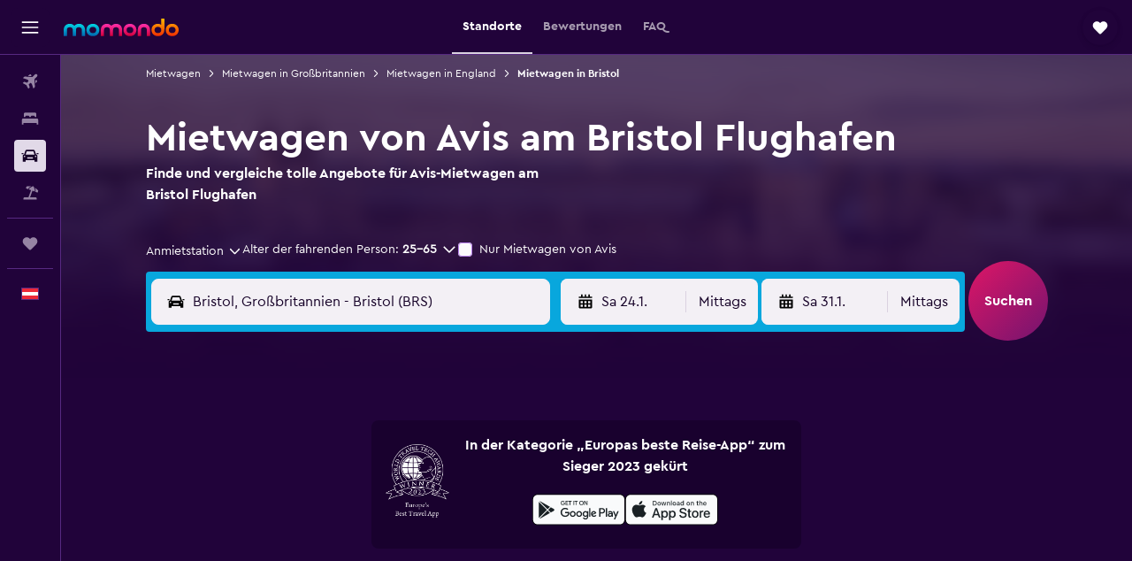

--- FILE ---
content_type: text/html;charset=UTF-8
request_url: https://www.momondo.at/mietwagen/Avis-Bristol.BRS.AVIS.cla.ksp
body_size: 91536
content:
<!DOCTYPE html>
<html lang='de-at' dir='ltr'>
<head>
<meta name="r9-version" content="R800d"/><meta name="r9-built" content="20260115.060431"/><meta name="r9-rendered" content="Sat, 17 Jan 2026 05:30:55 GMT"/><meta name="r9-build-number" content="15"/><link rel="stylesheet" href="https://content.r9cdn.net/res/combined.css?v=948ea7f5090d436fa333e8f8fe4e75e9a07d82a8&amp;cluster=4"/><link rel="stylesheet" href="https://content.r9cdn.net/res/combined.css?v=a636586fe35190e3874794a453c0e1225d5afd68&amp;cluster=4"/><meta name="viewport" content="width=device-width, initial-scale=1, minimum-scale=1"/><meta name="format-detection" content="telephone=no"/><link rel="icon" href="/favicon.ico" sizes="any"/><link rel="icon" href="/icon.svg" type="image/svg+xml"/><title>Mietwagen von Avis am Bristol Flughafen | momondo</title><meta name="description" content="Finde günstige Avis-Mietwagen am Bristol Flughafen. Sieh dir Bewertungen an und vergleiche Preise für Kurz- und Langzeitmietwagen bei Avis."/><link rel="preconnect" href="apis.google.com"/><link rel="dns-prefetch" href="apis.google.com"/><link rel="preconnect" href="www.googletagmanager.com"/><link rel="dns-prefetch" href="www.googletagmanager.com"/><link rel="preconnect" href="www.google-analytics.com"/><link rel="dns-prefetch" href="www.google-analytics.com"/><script type="text/javascript">
var safari13PlusRegex = /Macintosh;.*?Version\/(1[3-9]|[2-9][0-9]+)(\.[0-9]+)* Safari/;
if (
window &&
window.navigator &&
window.navigator.userAgent &&
window.navigator.userAgent.indexOf('Safari') > -1 &&
window.navigator.userAgent.indexOf('Chrome') === -1 &&
safari13PlusRegex.test(window.navigator.userAgent)
) {
if (
'ontouchstart' in window &&
(!('cookieEnabled' in window.navigator) || window.navigator.cookieEnabled)
) {
if (
decodeURIComponent(document.cookie).indexOf('pmov=') < 0 &&
decodeURIComponent(document.cookie).indexOf('oo.tweb=') < 0
) {
var d = new Date();
d.setTime(d.getTime() + 90 * 24 * 60 * 60 * 1000);
document.cookie = 'pmov=tb;path=/;expires=' + d.toUTCString();
}
}
}
</script><meta name="kayak_page" content="car,static-agency-location,airport"/><meta name="seop" content="BRS-AVIS"/><meta name="seo-cache" content="true"/><script type="text/javascript">
var DynamicContextPromise = (function (handler) {
this.status = 0;
this.value = undefined;
this.thenCallbacks = [];
this.catchCallbacks = [];
this.then = function(fn) {
if (this.status === 0) {
this.thenCallbacks.push(fn);
}
if (this.status === 1) {
fn(this.value);
}
return this;
}.bind(this);
this.catch = function(fn) {
if (this.status === 0) {
this.catchCallbacks.push(fn);
}
if (this.status === 2) {
fn(this.value);
}
return this;
}.bind(this);
var resolve = function(value) {
if (this.status === 0) {
this.status = 1;
this.value = value;
this.thenCallbacks.forEach(function(fn) {
fn(value)
});
}
}.bind(this);
var reject = function(value) {
if (this.status === 0) {
this.status = 2;
this.value = value;
this.catchCallbacks.forEach(function(fn) {
fn(value)
});
}
}.bind(this);
try {
handler(resolve, reject);
} catch (err) {
reject(err);
}
return {
then: this.then,
catch: this.catch,
};
}).bind({})
var ie = (function () {
var undef,
v = 3,
div = document.createElement('div'),
all = div.getElementsByTagName('i');
while (div.innerHTML = '<!--[if gt IE ' + (++v) + ']><i></i><![endif]-->', all[0]);
return v > 4 ? v : undef;
}());
var xhr = ie <= 9 ? new XDomainRequest() : new XMLHttpRequest();
var trackingQueryParams = "";
var getOnlyValidParams = function(paramsList, reservedParamsList) {
var finalParamsList = [];
for (var i = 0; i < paramsList.length; i++) {
if (reservedParamsList.indexOf(paramsList[i].split('=')[0]) == -1) {
finalParamsList.push(paramsList[i]);
}
}
return finalParamsList;
}
var removeUnnecessaryQueryStringChars = function(paramsString) {
if (paramsString.charAt(0) === '?') {
return paramsString.substr(1);
}
return paramsString;
}
var reservedParamsList = ['vertical', 'pageId', 'subPageId', 'originalReferrer', 'seoPlacementId', 'seoLanguage', 'seoCountry', 'tags'];
var paramsString = window.location && window.location.search;
if (paramsString) {
paramsString = removeUnnecessaryQueryStringChars(paramsString);
var finalParamsList = getOnlyValidParams(paramsString.split('&'), reservedParamsList)
trackingQueryParams = finalParamsList.length > 0 ? "&" + finalParamsList.join("&") + "&seo=true" : "";
}
var trackingUrl = '/s/run/fpc/context' +
'?vertical=car' +
'&pageId=static-agency-location' +
'&subPageId=airport' +
'&originalReferrer=' + encodeURIComponent(document.referrer) +
'&seoPlacementId=' + encodeURIComponent('BRS-AVIS') +
'&tags=' + encodeURIComponent('') +
'&origin=' + encodeURIComponent('') +
'&destination=' + encodeURIComponent('') +
'&isSeoPage=' + encodeURIComponent('true') +
'&domain=' + encodeURIComponent(window.location.host) +
trackingQueryParams;
xhr.open('GET', trackingUrl, true);
xhr.responseType = 'json';
window.R9 = window.R9 || {};
window.R9.unhiddenElements = [];
window.R9.dynamicContextPromise = new DynamicContextPromise(function(resolve, reject) {
xhr.onload = function () {
if (xhr.readyState === xhr.DONE && xhr.status === 200) {
window.R9 = window.R9 || {};
window.R9.globals = window.R9.globals || {};
resolve(xhr.response);
if (xhr.response['formToken']) {
R9.globals.formtoken = xhr.response['formToken'];
}
if (xhr.response['jsonPlacementEnabled'] && xhr.response['jsonGlobalPlacementEnabled']) {
if (xhr.response['placement']) {
R9.globals.placement = xhr.response['placement'];
}
if (xhr.response['affiliate']) {
R9.globals.affiliate = xhr.response['affiliate'];
}
}
if (xhr.response['dsaRemovableFields']) {
var dsaRemovableParamsList = xhr.response['dsaRemovableFields'];
var query = window.location.search.slice(1) || "";
var params = query.split('&');
var needRemoveParams = false;
for (var i = 0; i < dsaRemovableParamsList.length; i++) {
if (query.indexOf(dsaRemovableParamsList[i] + '=') != -1) {
needRemoveParams = true;
break;
}
}
if (needRemoveParams) {
var path = window.location.pathname;
var finalQuery = [];
for (var i = 0; i < params.length; i++) {
if (dsaRemovableParamsList.indexOf(params[i].split('=')[0]) == -1) {
finalQuery.push(params[i]);
}
}
if (window.history.replaceState) {
window.history.replaceState({}, document.title, path + (finalQuery.length > 0 ? '?' + finalQuery.join('&') : ''));
}
}
if(xhr.response['cachedCookieConsentEnabled']) {
var unhideElement = (elementId) => {
var elementToUnhide = document.querySelector(elementId);
if (elementToUnhide) {
window.R9.unhiddenElements = window.R9.unhiddenElements || [];
window.R9.unhiddenElements.push(elementId.replace('#', ''));
elementToUnhide.removeAttribute('hidden');
elementToUnhide.dispatchEvent(new Event('initialStaticHideRemove'));
}
}
var unhideCookieConsent = () => {
if (xhr.response['showSharedIabTcfDialog']) {
unhideElement('#iab-tcf-dialog');
}
if (xhr.response['showDataTransferDisclaimerDialog']) {
unhideElement('#shared-data-transfer-disclaimer-dialog');
}
if (xhr.response['showTwoPartyConsentDialog']) {
unhideElement('#shared-two-part-consent-dialog');
}
}
if (document.readyState === "loading") {
document.addEventListener("DOMContentLoaded", unhideCookieConsent);
} else {
unhideCookieConsent();
}
}
}
} else {
reject(xhr.response);
}
};
})
xhr.send('');
</script><link rel="canonical" href="https://www.momondo.at/mietwagen/Avis-Bristol.BRS.AVIS.cla.ksp"/><link rel="alternate" hrefLang="de-AT" href="https://www.momondo.at/mietwagen/Avis-Bristol.BRS.AVIS.cla.ksp"/><link rel="alternate" hrefLang="en-AU" href="https://www.momondo.com.au/car-hire/Avis-Bristol.BRS.AVIS.cla.ksp"/><link rel="alternate" hrefLang="fr-CA" href="https://www.fr.momondo.ca/location-de-voiture/Avis-Bristol.BRS.AVIS.cla.ksp"/><link rel="alternate" hrefLang="en-CA" href="https://www.momondo.ca/car-rental/Avis-Bristol.BRS.AVIS.cla.ksp"/><link rel="alternate" hrefLang="fr-CH" href="https://www.fr.momondo.ch/location-de-voiture/Avis-Bristol.BRS.AVIS.cla.ksp"/><link rel="alternate" hrefLang="it-CH" href="https://www.it.momondo.ch/noleggio-auto/Avis-Bristol.BRS.AVIS.cla.ksp"/><link rel="alternate" hrefLang="de-CH" href="https://www.momondo.ch/mietwagen/Avis-Bristol.BRS.AVIS.cla.ksp"/><link rel="alternate" hrefLang="de-DE" href="https://www.momondo.de/mietwagen/Avis-Bristol.BRS.AVIS.cla.ksp"/><link rel="alternate" hrefLang="da-DK" href="https://www.momondo.dk/biludlejning/Avis-Bristol.BRS.AVIS.cla.ksp"/><link rel="alternate" hrefLang="es-ES" href="https://www.momondo.es/alquiler-de-coches/Avis-Bristol.BRS.AVIS.cla.ksp"/><link rel="alternate" hrefLang="fr-FR" href="https://www.momondo.fr/location-de-voiture/Avis-Bristol.BRS.AVIS.cla.ksp"/><link rel="alternate" hrefLang="en-GB" href="https://www.momondo.co.uk/car-hire/Avis-Bristol.BRS.AVIS.cla.ksp"/><link rel="alternate" hrefLang="en-IE" href="https://www.momondo.ie/car-hire/Avis-Bristol.BRS.AVIS.cla.ksp"/><link rel="alternate" hrefLang="en-IN" href="https://www.momondo.in/car-rental/Avis-Bristol.BRS.AVIS.cla.ksp"/><link rel="alternate" hrefLang="it-IT" href="https://www.momondo.it/noleggio-auto/Avis-Bristol.BRS.AVIS.cla.ksp"/><link rel="alternate" hrefLang="nl-NL" href="https://www.momondo.nl/autoverhuur/Avis-Bristol.BRS.AVIS.cla.ksp"/><link rel="alternate" hrefLang="pl-PL" href="https://www.momondo.pl/wypozyczalnie-samochodow/Avis-Bristol.BRS.AVIS.cla.ksp"/><link rel="alternate" hrefLang="ro-RO" href="https://www.momondo.ro/inchirieri-auto/Avis-Bristol.BRS.AVIS.cla.ksp"/><link rel="alternate" hrefLang="sv-SE" href="https://www.momondo.se/hyrbil/Avis-Bristol.BRS.AVIS.cla.ksp"/><link rel="alternate" hrefLang="en-US" href="https://www.momondo.com/car-rental/Avis-Bristol.BRS.AVIS.cla.ksp"/><meta property="og:image" content="https://content.r9cdn.net/rimg/provider-logos/common/socialmedia/momondo-logo.png?width=1200&amp;height=630&amp;crop=false"/><meta property="og:image:width" content="1200"/><meta property="og:image:height" content="630"/><meta property="og:title" content="Mietwagen von Avis am Bristol Flughafen | momondo"/><meta property="og:type" content="website"/><meta property="og:description" content="Finde günstige Avis-Mietwagen am Bristol Flughafen. Sieh dir Bewertungen an und vergleiche Preise für Kurz- und Langzeitmietwagen bei Avis."/><meta property="og:url" content="https://www.momondo.at/mietwagen/Avis-Bristol.BRS.AVIS.cla.ksp"/><meta property="og:site_name" content="momondo"/><meta property="fb:pages" content="148785901841216"/><meta property="twitter:title" content="Mietwagen von Avis am Bristol Flughafen | momondo"/><meta name="twitter:description" content="Finde günstige Avis-Mietwagen am Bristol Flughafen. Sieh dir Bewertungen an und vergleiche Preise für Kurz- und Langzeitmietwagen bei Avis."/><meta name="twitter:card" content="summary_large_image"/><meta name="twitter:site" content="@momondo"/><meta name="twitter:creator" content="@momondo"/><meta name="robots" content="index,follow"/><link rel="apple-touch-icon" href="/apple-touch-icon.png"/><link rel="apple-touch-icon" sizes="60x60" href="/apple-touch-icon-60x60.png"/><link rel="apple-touch-icon" sizes="76x76" href="/apple-touch-icon-76x76.png"/><link rel="apple-touch-icon" sizes="120x120" href="/apple-touch-icon-120x120.png"/><link rel="apple-touch-icon" sizes="152x152" href="/apple-touch-icon-152x152.png"/><link rel="apple-touch-icon" sizes="167x167" href="/apple-touch-icon-167x167.png"/><link rel="apple-touch-icon" sizes="180x180" href="/apple-touch-icon-180x180.png"/><script type="application/ld+json">{"@context":"https://schema.org","@type":"Website","name":"momondo","url":"https://www.momondo.at"}</script><script type="application/ld+json">{"@context":"http://schema.org","@type":"Organization","name":"momondo","url":"https://www.momondo.at/mietwagen/Avis-Bristol.BRS.AVIS.cla.ksp","sameAs":["https://www.facebook.com/momondo","https://www.instagram.com/momondo","https://x.com/momondo"]}</script><script type="application/ld+json">[{"@context":"http://schema.org","@type":"BreadcrumbList","name":"r9-alt","itemListElement":[{"@type":"ListItem","position":"1","item":{"@id":"https://www.momondo.at/mietwagen","name":"Mietwagen"}},{"@type":"ListItem","position":"2","item":{"@id":"/mietwagen/England-Grossbritannien-3996-crr.ksp","name":"Mietwagen in England"}},{"@type":"ListItem","position":"3","item":{"@id":"","name":"Mietwagen in Bristol"}}]},{"@context":"http://schema.org","@type":"BreadcrumbList","name":"r9-full","itemListElement":[{"@type":"ListItem","position":"1","item":{"@id":"https://www.momondo.at/mietwagen","name":"Mietwagen"}},{"@type":"ListItem","position":"2","item":{"@id":"/mietwagen/Grossbritannien-252-crc.ksp","name":"Mietwagen in Großbritannien"}},{"@type":"ListItem","position":"3","item":{"@id":"/mietwagen/England-Grossbritannien-3996-crr.ksp","name":"Mietwagen in England"}},{"@type":"ListItem","position":"4","item":{"@id":"","name":"Mietwagen in Bristol"}}]}]</script><script type="application/ld+json">{"@context":"http://schema.org","@type":"AutoRental","name":"Avis","image":"https://content.r9cdn.net/rimg/provider-logos/cars/h/avis.png?crop=false&width=120&height=60&fallback=default1.png&_v=7f7d5a809d8f3ba3988b76e735e9719a","telephone":"+44 344 544 6007","address":{"@type":"PostalAddress","streetAddress":"Car Rental Center","postalCode":"BS48 3DW","addressLocality":"Bristol","addressRegion":"England","addressCountry":"Großbritannien"},"openingHoursSpecification":[{"@type":"OpeningHoursSpecification","dayOfWeek":["monday"],"opens":"07:30:00","closes":"22:30:00"},{"@type":"OpeningHoursSpecification","dayOfWeek":["tuesday"],"opens":"07:30:00","closes":"20:00:00"},{"@type":"OpeningHoursSpecification","dayOfWeek":["wednesday"],"opens":"07:30:00","closes":"20:00:00"},{"@type":"OpeningHoursSpecification","dayOfWeek":["thursday"],"opens":"07:30:00","closes":"22:30:00"},{"@type":"OpeningHoursSpecification","dayOfWeek":["friday"],"opens":"07:30:00","closes":"22:30:00"},{"@type":"OpeningHoursSpecification","dayOfWeek":["saturday"],"opens":"08:00:00","closes":"15:00:00"},{"@type":"OpeningHoursSpecification","dayOfWeek":["sunday"],"opens":"10:00:00","closes":"22:30:00"}],"aggregateRating":{"@type":"AggregateRating","ratingCount":"2","ratingValue":"80","bestRating":"100"},"areaServed":{"@type":"City","name":"Bristol"},"parentOrganization":{"@type":"Organization","name":"Avis"}}</script><script type="application/ld+json">{"@context":"http://schema.org","@type":"FAQPage","mainEntity":[{"@type":"Question","name":"Welches ist die beliebteste Mietwagenkategorie von Avis am Bristol Flughafen?","acceptedAnswer":{"@type":"Answer","text":"Die beliebteste Fahrzeugkategorie zum Mieten von Avis am Bristol Flughafen sind Compact-Mietwagen. Diese Mietwagenkategorie kostet pro Tag durchschnittlich € 41. 45% unserer Nutzer entscheiden sich am liebsten für Compact-Mietwagen von Avis am Bristol Flughafen, basierend auf Preis, Verfügbarkeit und geplanten Aktivitäten."}},{"@type":"Question","name":"Wo finde ich Mietwagen von Avis am Bristol Flughafen?","acceptedAnswer":{"@type":"Answer","text":"Falls du einen Mietwagen von Avis in der Nähe vom Bristol Flughafen suchst, findest du die nächstgelegene Station hier: Car Rental Center. Dort kannst du unter +44 344 544 6007 anrufen."}},{"@type":"Question","name":"Bietet Avis einen Shuttle-Service oder die Abholung vom Bristol Flughafen (BRS) an?","acceptedAnswer":{"@type":"Answer","text":"Ja, falls du nach Bristol Flughafen (BRS) fliegst, bietet Avis einen Shuttle-Service an."}}]}</script><meta name="kayak_content_type" content="BRS,backup"/><meta name="cfcms-destination-code" content="BRS"/>
</head>
<body class='bd-default bd-mo react react-st de_AT '><div id='root'><div class="c--AO"><nav class="mZv3" aria-label="Tastatur-Kurzlinks"><a href="#main">Weiter zum Inhalt</a></nav><div data-testid="page-top-anchor" aria-live="polite" aria-atomic="true" tabindex="-1" style="position:absolute;width:1px;height:1px;margin:-1px;padding:0;overflow:hidden;clip-path:inset(50%);white-space:nowrap;border:0"></div><header class="mc6t mc6t-mod-sticky-always" style="height:62px;top:0px"><div class="mc6t-wrapper"><div><div class="mc6t-banner mc6t-mod-sticky-non-mobile"></div></div><div class="mc6t-main-content mc6t-mod-bordered" style="height:62px"><div class="common-layout-react-HeaderV2 V_0p V_0p-mod-branded V_0p-mod-side-nav-ux-v2"><div class="wRhj wRhj-mod-justify-start wRhj-mod-grow"><div class="mc6t-nav-button mc6t-mod-hide-empty"><div role="button" tabindex="0" class="ZGw- ZGw--mod-size-medium ZGw--mod-variant-default" aria-label="Hauptnavigation öffnen"><svg viewBox="0 0 200 200" width="20" height="20" xmlns="http://www.w3.org/2000/svg" role="presentation"><path d="M191.67 50H8.33V33.33h183.33V50zm0 100H8.33v16.67h183.33V150zm0-58.33H8.33v16.67h183.33V91.67z"/></svg></div></div><div class="mc6t-logo mc6t-mod-hide-empty"><div class="gPDR gPDR-mod-focus-keyboard gPDR-momondo gPDR-non-compact gPDR-main-logo-mobile gPDR-mod-reduced-size"><a class="gPDR-main-logo-link" href="/" itemProp="https://schema.org/logo" aria-label="Zur momondo-Startseite"><div class="gPDR-main-logo" style="animation-duration:2000ms"><span style="transform:translate3d(0,0,0);vertical-align:middle;-webkit-font-smoothing:antialiased;-moz-osx-font-smoothing:grayscale;width:auto;height:auto" class="gPDR-logo-image"><svg width="100%" height="100%" xmlns="http://www.w3.org/2000/svg" viewBox="0 0 250 38" role="presentation" style="width:inherit;height:inherit;line-height:inherit;color:inherit"><defs><linearGradient id="logos806a-1" x2="0" y2="100%"><stop offset="0" stop-color="#00d7e5"/><stop offset="1" stop-color="#0066ae"/></linearGradient><linearGradient id="logos806b-1" x2="0" y2="100%"><stop offset="0" stop-color="#ff30ae"/><stop offset="1" stop-color="#d1003a"/></linearGradient><linearGradient id="logos806c-1" x2="0" y2="100%"><stop offset="0" stop-color="#ffba00"/><stop offset="1" stop-color="#f02e00"/></linearGradient></defs><path fill="url(#logos806a-1)" d="M23.2 15.5c2.5-2.7 6-4.4 9.9-4.4 8.7 0 13.4 6 13.4 13.4v12.8c0 .3-.3.5-.5.5h-6c-.3 0-.5-.2-.5-.5V24.5c0-4.6-3.1-5.9-6.4-5.9-3.2 0-6.4 1.3-6.4 5.9v12.8c0 .3-.3.5-.5.5h-5.9c-.3 0-.5-.2-.5-.5V24.5c0-4.6-3.1-5.9-6.4-5.9-3.2 0-6.4 1.3-6.4 5.9v12.8c0 .3-.3.5-.5.5h-6c-.3 0-.5-.2-.5-.5V24.5c0-7.4 4.7-13.4 13.3-13.4 4 0 7.5 1.7 9.9 4.4m54.3 9.1c0 7.5-5.2 13.4-14 13.4s-14-5.9-14-13.4c0-7.6 5.2-13.4 14-13.4 8.8-.1 14 5.9 14 13.4zm-6.7 0c0-3.7-2.4-6.8-7.3-6.8-5.2 0-7.3 3.1-7.3 6.8 0 3.7 2.1 6.8 7.3 6.8 5.1-.1 7.3-3.1 7.3-6.8z"/><path fill="url(#logos806b-1)" d="M103.8 15.5c2.5-2.7 6-4.4 9.9-4.4 8.7 0 13.4 6 13.4 13.4v12.8c0 .3-.3.5-.5.5h-5.9c-.3 0-.5-.2-.5-.5V24.5c0-4.6-3.1-5.9-6.4-5.9-3.2 0-6.4 1.3-6.4 5.9v12.8c0 .3-.3.5-.5.5H101c-.3 0-.5-.2-.5-.5V24.5c0-4.6-3.1-5.9-6.4-5.9-3.2 0-6.4 1.3-6.4 5.9v12.8c0 .3-.3.5-.5.5h-5.9c-.3 0-.5-.2-.5-.5V24.5c0-7.4 4.7-13.4 13.3-13.4 3.8 0 7.3 1.7 9.7 4.4m54.3 9.1c0 7.5-5.2 13.4-14 13.4s-14-5.9-14-13.4c0-7.6 5.2-13.4 14-13.4 8.7-.1 14 5.9 14 13.4zm-6.7 0c0-3.7-2.3-6.8-7.3-6.8-5.2 0-7.3 3.1-7.3 6.8 0 3.7 2.1 6.8 7.3 6.8 5.1-.1 7.3-3.1 7.3-6.8zm9.8-.1v12.8c0 .3.2.5.5.5h5.9c.3 0 .5-.2.5-.5V24.5c0-4.6 3.1-5.9 6.4-5.9 3.3 0 6.4 1.3 6.4 5.9v12.8c0 .3.2.5.5.5h5.9c.3 0 .5-.2.5-.5V24.5c0-7.4-4.5-13.4-13.4-13.4-8.7 0-13.2 6-13.2 13.4"/><path fill="url(#logos806c-1)" d="M218.4 0h-5.9c-.3 0-.5.2-.5.5v13c-1.3-1.2-4.3-2.4-7-2.4-8.8 0-14 5.9-14 13.4s5.2 13.4 14 13.4c8.7 0 14-5.2 14-14.6V.4c-.1-.2-.3-.4-.6-.4zm-13.5 31.3c-5.2 0-7.3-3-7.3-6.8 0-3.7 2.1-6.8 7.3-6.8 4.9 0 7.3 3 7.3 6.8s-2.2 6.8-7.3 6.8zM236 11.1c-8.8 0-14 5.9-14 13.4s5.2 13.4 14 13.4 14-5.9 14-13.4c0-7.4-5.3-13.4-14-13.4zm0 20.2c-5.2 0-7.3-3.1-7.3-6.8 0-3.7 2.1-6.8 7.3-6.8 4.9 0 7.3 3.1 7.3 6.8 0 3.8-2.2 6.8-7.3 6.8z"/></svg></span></div></a></div></div></div><div class="wRhj wRhj-mod-width-full-mobile wRhj-mod-justify-center wRhj-mod-allow-shrink"><div class="V_0p-search-display-wrapper"></div></div><div class="V_0p-secondary-navigation" style="margin:0;top:61px"><div class="N_ex N_ex-pres-default N_ex-mod-inline-spacing-top-none N_ex-mod-inline"><div class="N_ex-navigation-wrapper N_ex-mod-inline"><div class="N_ex-navigation-container"><div class="N_ex-navigation-items-wrapper"><div class="vHYk-button-wrapper vHYk-mod-pres-default"><div role="button" tabindex="0" class="vHYk vHYk-button" data-text="Standorte"><span>Standorte</span></div></div><div class="vHYk-button-wrapper vHYk-mod-pres-default"><div role="button" tabindex="0" class="vHYk vHYk-button" data-text="Bewertungen"><span>Bewertungen</span></div></div><div class="vHYk-button-wrapper vHYk-mod-pres-default"><div role="button" tabindex="0" class="vHYk vHYk-button" data-text="FAQ"><span>FAQ</span></div></div></div></div></div></div></div><div class="wRhj wRhj-mod-justify-end wRhj-mod-grow"><div><div class="common-layout-react-HeaderAccountWrapper theme-dark account--collapsible account--not-branded"><div class="ui-layout-header-HeaderTripsItem"><div class="trips-drawer-wrapper theme-dark"><div><div role="button" tabindex="0" class="ZGw- ZGw--mod-size-medium ZGw--mod-variant-round" aria-label="Reise-Tab öffnen"><div class="c_EZE"><svg viewBox="0 0 200 200" width="1.25em" height="1.25em" xmlns="http://www.w3.org/2000/svg" class="" role="presentation" aria-hidden="true"><path d="M169.94 110.33l-19.75 19.75l-.92.92l-39.58 39.58c-.67.67-1.33 1.25-2 1.67c-.75.58-1.5 1.08-2.25 1.42c-.83.42-1.75.75-2.58 1c-.75.17-1.58.25-2.33.33h-1c-.75-.08-1.58-.17-2.33-.33c-.83-.25-1.75-.58-2.58-1c-.75-.33-1.5-.83-2.25-1.42c-.67-.42-1.33-1-2-1.67L50.79 131l-.92-.92l-19.75-19.75c-8.92-9-13.42-20.67-13.42-32.42s4.5-23.42 13.42-32.42c17.92-17.83 46.92-17.83 64.83 0l5.08 5.08l5.08-5.08c8.92-8.92 20.67-13.33 32.42-13.33s23.5 4.42 32.42 13.33c17.92 17.92 17.92 46.92 0 64.83z"/></svg></div></div></div></div></div></div></div></div><div class="c5ab7 c5ab7-mod-absolute c5ab7-collapsed c5ab7-mod-variant-accordion" style="top:62px"><div tabindex="-1" class="pRB0 pRB0-collapsed pRB0-mod-variant-accordion pRB0-mod-position-sticky" style="top:62px;height:calc(100vh - 62px)"><div><div class="pRB0-nav-items"><nav class="HtHs" aria-label="Suchen"><ul class="HtHs-nav-list"><li><a href="/" aria-label="Nach Flügen suchen " class="dJtn dJtn-collapsed dJtn-mod-variant-accordion" aria-current="false"><svg viewBox="0 0 200 200" width="1.25em" height="1.25em" xmlns="http://www.w3.org/2000/svg" class="ncEv ncEv-rtl-aware dJtn-menu-item-icon" role="presentation" aria-hidden="true"><path d="M107.91 115.59l-23.6 17.77l10.49 28.28c.83 4.36-.53 8.9-3.65 12.02l-9.78 9.78l-23.54-41.34l-41.28-23.48l9.78-9.66c3.12-3.12 7.6-4.42 11.9-3.65l28.4 10.37l17.71-23.66l-11.79-11.79l-52.86-17.5l13.14-13.49c2.77-2.77 6.6-4.24 10.49-4.01l27.05 1.83l33.12 2.24l22.1 1.47l29.46-29.34c6.48-6.48 17.09-6.48 23.57 0c3.24 3.24 4.89 7.48 4.83 11.79c.06 4.3-1.59 8.54-4.83 11.78l-29.46 29.34l1.47 22.1l2.24 33.12l1.83 27.16c.29 3.83-1.12 7.6-3.83 10.31l-13.44 13.44l-17.74-53.09l-11.79-11.79zm67.76-26.52c-4.77-4.77-12.32-4.89-17.21-.35l2.24 33l14.97-14.97a12.488 12.488 0 000-17.68zm-64.81-64.82a12.488 12.488 0 00-17.68 0L78.21 39.22l33 2.24c4.54-4.89 4.42-12.43-.35-17.21z"/></svg><div class="dJtn-menu-item-title">Flüge</div></a></li><li><a href="/hotels" aria-label="Nach Unterkünften suchen " class="dJtn dJtn-collapsed dJtn-mod-variant-accordion" aria-current="false"><svg viewBox="0 0 200 200" width="1.25em" height="1.25em" xmlns="http://www.w3.org/2000/svg" class="ncEv dJtn-menu-item-icon" role="presentation" aria-hidden="true"><path d="M170.83 46.67v36.67h-16.67v-3.33c0-7.42-5.92-13.33-13.33-13.33h-19.17c-7.42 0-13.33 5.92-13.33 13.33v3.33H91.66v-3.33c0-7.42-5.92-13.33-13.33-13.33H59.16c-7.42 0-13.33 5.92-13.33 13.33v3.33H29.16V46.67c0-7.42 5.92-13.33 13.33-13.33h115c7.42 0 13.33 5.92 13.33 13.33zm7.5 53.33H21.67c-7.42 0-13.33 5.92-13.33 13.33v53.33h16.67v-16.67h150v16.67h16.67v-53.33c0-7.42-5.92-13.33-13.33-13.33z"/></svg><div class="dJtn-menu-item-title">Unterkünfte</div></a></li><li><a href="/mietwagen" aria-label="Nach Mietwagen suchen " class="dJtn dJtn-active dJtn-collapsed dJtn-mod-variant-accordion" aria-current="page"><svg viewBox="0 0 200 200" width="1.25em" height="1.25em" xmlns="http://www.w3.org/2000/svg" class="ncEv dJtn-menu-item-icon" role="presentation" aria-hidden="true"><path d="M25.03 83.33H5.7c-.83 0-1.5-.67-1.5-1.5v-11h20.83v12.5zm150 0h19.33c.83 0 1.5-.67 1.5-1.5v-11h-20.83v12.5zm8.33 17.5v65.83h-33.33v-16.67h-100v16.58l-33.33.08V100.9c0-7.33 6-13.33 13.33-13.33l2.5-.08l14.58-44.92c1.75-5.5 6.92-9.25 12.75-9.25h80.33c5.83 0 11 3.75 12.75 9.25l14.58 44.92h2.5c7.33 0 13.33 6 13.33 13.33zm-137.5 7.5c0-4.58-3.75-8.33-8.33-8.33s-8.33 3.75-8.33 8.33s3.75 8.33 8.33 8.33s8.33-3.75 8.33-8.33zm87.5 16.67c0-4.58-3.75-8.33-8.33-8.33h-50c-4.58 0-8.33 3.75-8.33 8.33s3.75 8.33 8.33 8.33h50c4.58 0 8.33-3.75 8.33-8.33zm16.67-37.5L137.86 50H62.2L50.03 87.5h100zm20.83 20.83c0-4.58-3.75-8.33-8.33-8.33s-8.33 3.75-8.33 8.33s3.75 8.33 8.33 8.33s8.33-3.75 8.33-8.33z"/></svg><div class="dJtn-menu-item-title">Mietwagen</div></a></li><li><a href="/pauschalreisen" aria-label="Nach Pauschalreisen suchen " class="dJtn dJtn-collapsed dJtn-mod-variant-accordion" aria-current="false"><svg viewBox="0 0 200 200" width="1.25em" height="1.25em" xmlns="http://www.w3.org/2000/svg" class="ncEv dJtn-menu-item-icon" role="presentation" aria-hidden="true"><path d="M112.24 25.24L91.38 37.96c-3.4 2.04-6 5.27-7.34 8.95l-4.1 11.28l-27.41-9.98l4.36-11.98c.48-1.33.99-2.48 1.5-3.62c1.18-2.5 2.49-4.41 4-5.37c2.31-1.47 5.33-2.23 9.23-2.23l40.62.24zm49.51 124.74h-62l27.17-74.67l23.5 8.5l4.08-11.25c.75-2 .83-4.08.08-6L142.5 30.73l-6.42-5.33h-7.92l-32.5 19.75c-1.67 1-3.08 2.67-3.75 4.58l-4.17 11.33l23.5 8.5l-29.25 80.42H38.24c-7.33 0-13.25 5.92-13.25 13.25v11.75h150v-11.75c0-7.33-5.92-13.25-13.25-13.25zm29.54-75.84c-.83-2.61-2.65-5.13-5.64-7.64l-30.93-25.63l7.78 22.96c1.29 3.75 1.21 7.89-.13 11.57l-4.1 11.28l27.41 9.98l4.5-12.37c1.54-4.23 1.9-7.65 1.12-10.15z"/></svg><div class="dJtn-menu-item-title">Pauschalreisen</div></a></li></ul></nav></div><div class="pRB0-line"></div><div class="pRB0-nav-items"><div><a href="#" class="eHiZ-mod-underline-none dJtn dJtn-collapsed dJtn-mod-variant-accordion" aria-label="Trips " aria-current="false"><svg viewBox="0 0 200 200" width="1.25em" height="1.25em" xmlns="http://www.w3.org/2000/svg" class="ncEv dJtn-menu-item-icon" role="presentation" aria-hidden="true"><path d="M169.94 110.33l-19.75 19.75l-.92.92l-39.58 39.58c-.67.67-1.33 1.25-2 1.67c-.75.58-1.5 1.08-2.25 1.42c-.83.42-1.75.75-2.58 1c-.75.17-1.58.25-2.33.33h-1c-.75-.08-1.58-.17-2.33-.33c-.83-.25-1.75-.58-2.58-1c-.75-.33-1.5-.83-2.25-1.42c-.67-.42-1.33-1-2-1.67L50.79 131l-.92-.92l-19.75-19.75c-8.92-9-13.42-20.67-13.42-32.42s4.5-23.42 13.42-32.42c17.92-17.83 46.92-17.83 64.83 0l5.08 5.08l5.08-5.08c8.92-8.92 20.67-13.33 32.42-13.33s23.5 4.42 32.42 13.33c17.92 17.92 17.92 46.92 0 64.83z"/></svg><div class="dJtn-menu-item-title">Trips</div></a></div></div><div class="pRB0-line"></div><div class="pRB0-nav-items"><div role="button" tabindex="0" aria-label="Sprache auswählen " class="dJtn dJtn-collapsed dJtn-mod-variant-accordion"><div class="dJtn-menu-item-icon"><div class="IXOM IXOM-mod-size-xsmall"><span class="IXOM-flag-container IXOM-at IXOM-mod-bordered"><img class="DU4n DU4n-hidden" alt="Österreich (Deutsch)" width="18" height="12"/></span></div></div><div class="dJtn-menu-item-title">Deutsch</div></div></div></div><div class="pRB0-navigation-links"><div class="F-Tz"></div></div></div></div><div class="c1yxs-hidden"><div class="c-ulo c-ulo-mod-always-render" aria-modal="true"><div class="c-ulo-viewport"><div tabindex="-1" class="c-ulo-content" style="max-width:640px"><div class="BLL2 BLL2-mod-variant-row BLL2-mod-padding-top-small BLL2-mod-padding-bottom-base BLL2-mod-padding-x-large"><div class="BLL2-main BLL2-mod-close-variant-dismiss BLL2-mod-dialog-variant-bottom-sheet-popup"><span class="BLL2-close BLL2-mod-close-variant-dismiss BLL2-mod-close-orientation-left BLL2-mod-close-button-padding-none"><button role="button" class="Py0r Py0r-mod-full-height-width Py0r-mod-variant-solid Py0r-mod-theme-none Py0r-mod-shape-default Py0r-mod-size-xsmall Py0r-mod-outline-offset" tabindex="0" aria-disabled="false" aria-label="Schließen"><div class="Py0r-button-container"><div class="Py0r-button-content"><svg viewBox="0 0 200 200" width="20" height="20" xmlns="http://www.w3.org/2000/svg" role="presentation"><path d="M111.83 100l61.83 61.83l-11.83 11.83L100 111.83l-61.83 61.83l-11.83-11.83L88.17 100L26.33 38.17l11.83-11.83l61.83 61.83l61.83-61.83l11.83 11.83L111.82 100z"/></svg></div></div></button></span><div class="BLL2-content"></div></div><div class="BLL2-bottom-content"><label class="hEI8" id="country-picker-search-label" for="country-picker-search">Nach Land oder Sprache suchen</label><div role="presentation" tabindex="-1" class="puNl puNl-mod-cursor-inherit puNl-mod-font-size-base puNl-mod-radius-base puNl-mod-corner-radius-all puNl-mod-size-base puNl-mod-spacing-default puNl-mod-state-default puNl-mod-theme-form puNl-mod-validation-state-neutral puNl-mod-validation-style-border"><input class="NhpT NhpT-mod-radius-base NhpT-mod-corner-radius-all NhpT-mod-size-base NhpT-mod-state-default NhpT-mod-theme-form NhpT-mod-validation-state-neutral NhpT-mod-validation-style-border NhpT-mod-hide-native-clear-button" type="search" tabindex="0" aria-controls="country-picker-list" id="country-picker-search" autoComplete="off" placeholder="Nach Land oder Sprache suchen" value=""/></div></div></div><div class="Qe5W Qe5W-mod-padding-none"><div class="daOL"><ul role="listbox" tabindex="0" id="country-picker-list" class="RHsd RHsd-mod-hide-focus-outline RHsd-mod-display-flex"><li id="en-AU-Australia (English)" role="option" class="pe5z" aria-selected="false"><a aria-current="false" class="dG4A" href="https://www.momondo.com.au/car-hire/Avis-Bristol.BRS.AVIS.cla.ksp" tabindex="-1"><div class="IXOM IXOM-mod-size-xsmall"><span class="IXOM-flag-container IXOM-au IXOM-mod-bordered"><img class="DU4n DU4n-hidden" alt="Australia (English)" width="18" height="12"/></span></div><span class="dG4A-label">Australia (English)</span></a></li><li id="fr-BE-Belgique (Français)" role="option" class="pe5z" aria-selected="false"><a aria-current="false" class="dG4A" href="https://www.fr.momondo.be/in?cc=be&amp;lc=fr" tabindex="-1"><div class="IXOM IXOM-mod-size-xsmall"><span class="IXOM-flag-container IXOM-be IXOM-mod-bordered"><img class="DU4n DU4n-hidden" alt="Belgique (Français)" width="18" height="12"/></span></div><span class="dG4A-label">Belgique (Français)</span></a></li><li id="nl-BE-België (Nederlands)" role="option" class="pe5z" aria-selected="false"><a aria-current="false" class="dG4A" href="https://www.momondo.be/in?cc=be&amp;lc=nl" tabindex="-1"><div class="IXOM IXOM-mod-size-xsmall"><span class="IXOM-flag-container IXOM-be IXOM-mod-bordered"><img class="DU4n DU4n-hidden" alt="België (Nederlands)" width="18" height="12"/></span></div><span class="dG4A-label">België (Nederlands)</span></a></li><li id="pt-BR-Brasil (Português)" role="option" class="pe5z" aria-selected="false"><a aria-current="false" class="dG4A" href="https://www.momondo.com.br" tabindex="-1"><div class="IXOM IXOM-mod-size-xsmall"><span class="IXOM-flag-container IXOM-br IXOM-mod-bordered"><img class="DU4n DU4n-hidden" alt="Brasil (Português)" width="18" height="12"/></span></div><span class="dG4A-label">Brasil (Português)</span></a></li><li id="en-CA-Canada (English)" role="option" class="pe5z" aria-selected="false"><a aria-current="false" class="dG4A" href="https://www.momondo.ca/in?cc=ca&amp;lc=en&amp;url=/car-rental/Avis-Bristol.BRS.AVIS.cla.ksp" tabindex="-1"><div class="IXOM IXOM-mod-size-xsmall"><span class="IXOM-flag-container IXOM-ca IXOM-mod-bordered"><img class="DU4n DU4n-hidden" alt="Canada (English)" width="18" height="12"/></span></div><span class="dG4A-label">Canada (English)</span></a></li><li id="fr-CA-Canada (Français)" role="option" class="pe5z" aria-selected="false"><a aria-current="false" class="dG4A" href="https://www.fr.momondo.ca/in?cc=ca&amp;lc=fr&amp;url=/location-de-voiture/Avis-Bristol.BRS.AVIS.cla.ksp" tabindex="-1"><div class="IXOM IXOM-mod-size-xsmall"><span class="IXOM-flag-container IXOM-ca IXOM-mod-bordered"><img class="DU4n DU4n-hidden" alt="Canada (Français)" width="18" height="12"/></span></div><span class="dG4A-label">Canada (Français)</span></a></li><li id="cs-CZ-Česká republika (Čeština)" role="option" class="pe5z" aria-selected="false"><a aria-current="false" class="dG4A" href="https://www.momondo.cz" tabindex="-1"><div class="IXOM IXOM-mod-size-xsmall"><span class="IXOM-flag-container IXOM-cz IXOM-mod-bordered"><img class="DU4n DU4n-hidden" alt="Česká republika (Čeština)" width="18" height="12"/></span></div><span class="dG4A-label">Česká republika (Čeština)</span></a></li><li id="es-CL-Chile (Español)" role="option" class="pe5z" aria-selected="false"><a aria-current="false" class="dG4A" href="https://www.momondo.cl" tabindex="-1"><div class="IXOM IXOM-mod-size-xsmall"><span class="IXOM-flag-container IXOM-cl IXOM-mod-bordered"><img class="DU4n DU4n-hidden" alt="Chile (Español)" width="18" height="12"/></span></div><span class="dG4A-label">Chile (Español)</span></a></li><li id="es-CO-Colombia (Español)" role="option" class="pe5z" aria-selected="false"><a aria-current="false" class="dG4A" href="https://www.momondo.com.co" tabindex="-1"><div class="IXOM IXOM-mod-size-xsmall"><span class="IXOM-flag-container IXOM-co IXOM-mod-bordered"><img class="DU4n DU4n-hidden" alt="Colombia (Español)" width="18" height="12"/></span></div><span class="dG4A-label">Colombia (Español)</span></a></li><li id="da-DK-Danmark (Dansk)" role="option" class="pe5z" aria-selected="false"><a aria-current="false" class="dG4A" href="https://www.momondo.dk/biludlejning/Avis-Bristol.BRS.AVIS.cla.ksp" tabindex="-1"><div class="IXOM IXOM-mod-size-xsmall"><span class="IXOM-flag-container IXOM-dk IXOM-mod-bordered"><img class="DU4n DU4n-hidden" alt="Danmark (Dansk)" width="18" height="12"/></span></div><span class="dG4A-label">Danmark (Dansk)</span></a></li><li id="de-DE-Deutschland (Deutsch)" role="option" class="pe5z" aria-selected="false"><a aria-current="false" class="dG4A" href="https://www.momondo.de/mietwagen/Avis-Bristol.BRS.AVIS.cla.ksp" tabindex="-1"><div class="IXOM IXOM-mod-size-xsmall"><span class="IXOM-flag-container IXOM-de IXOM-mod-bordered"><img class="DU4n DU4n-hidden" alt="Deutschland (Deutsch)" width="18" height="12"/></span></div><span class="dG4A-label">Deutschland (Deutsch)</span></a></li><li id="et-EE-Eesti (Eesti)" role="option" class="pe5z" aria-selected="false"><a aria-current="false" class="dG4A" href="https://www.momondo.ee" tabindex="-1"><div class="IXOM IXOM-mod-size-xsmall"><span class="IXOM-flag-container IXOM-ee IXOM-mod-bordered"><img class="DU4n DU4n-hidden" alt="Eesti (Eesti)" width="18" height="12"/></span></div><span class="dG4A-label">Eesti (Eesti)</span></a></li><li id="es-ES-España (Español)" role="option" class="pe5z" aria-selected="false"><a aria-current="false" class="dG4A" href="https://www.momondo.es/alquiler-de-coches/Avis-Bristol.BRS.AVIS.cla.ksp" tabindex="-1"><div class="IXOM IXOM-mod-size-xsmall"><span class="IXOM-flag-container IXOM-es IXOM-mod-bordered"><img class="DU4n DU4n-hidden" alt="España (Español)" width="18" height="12"/></span></div><span class="dG4A-label">España (Español)</span></a></li><li id="fr-FR-France (Français)" role="option" class="pe5z" aria-selected="false"><a aria-current="false" class="dG4A" href="https://www.momondo.fr/location-de-voiture/Avis-Bristol.BRS.AVIS.cla.ksp" tabindex="-1"><div class="IXOM IXOM-mod-size-xsmall"><span class="IXOM-flag-container IXOM-fr IXOM-mod-bordered"><img class="DU4n DU4n-hidden" alt="France (Français)" width="18" height="12"/></span></div><span class="dG4A-label">France (Français)</span></a></li><li id="en-IN-India (English)" role="option" class="pe5z" aria-selected="false"><a aria-current="false" class="dG4A" href="https://www.momondo.in/car-rental/Avis-Bristol.BRS.AVIS.cla.ksp" tabindex="-1"><div class="IXOM IXOM-mod-size-xsmall"><span class="IXOM-flag-container IXOM-in IXOM-mod-bordered"><img class="DU4n DU4n-hidden" alt="India (English)" width="18" height="12"/></span></div><span class="dG4A-label">India (English)</span></a></li><li id="en-IE-Ireland (English)" role="option" class="pe5z" aria-selected="false"><a aria-current="false" class="dG4A" href="https://www.momondo.ie/car-hire/Avis-Bristol.BRS.AVIS.cla.ksp" tabindex="-1"><div class="IXOM IXOM-mod-size-xsmall"><span class="IXOM-flag-container IXOM-ie IXOM-mod-bordered"><img class="DU4n DU4n-hidden" alt="Ireland (English)" width="18" height="12"/></span></div><span class="dG4A-label">Ireland (English)</span></a></li><li id="it-IT-Italia (Italiano)" role="option" class="pe5z" aria-selected="false"><a aria-current="false" class="dG4A" href="https://www.momondo.it/noleggio-auto/Avis-Bristol.BRS.AVIS.cla.ksp" tabindex="-1"><div class="IXOM IXOM-mod-size-xsmall"><span class="IXOM-flag-container IXOM-it IXOM-mod-bordered"><img class="DU4n DU4n-hidden" alt="Italia (Italiano)" width="18" height="12"/></span></div><span class="dG4A-label">Italia (Italiano)</span></a></li><li id="es-MX-México (Español)" role="option" class="pe5z" aria-selected="false"><a aria-current="false" class="dG4A" href="https://www.momondo.mx" tabindex="-1"><div class="IXOM IXOM-mod-size-xsmall"><span class="IXOM-flag-container IXOM-mx IXOM-mod-bordered"><img class="DU4n DU4n-hidden" alt="México (Español)" width="18" height="12"/></span></div><span class="dG4A-label">México (Español)</span></a></li><li id="nl-NL-Nederland (Nederlands)" role="option" class="pe5z" aria-selected="false"><a aria-current="false" class="dG4A" href="https://www.momondo.nl/autoverhuur/Avis-Bristol.BRS.AVIS.cla.ksp" tabindex="-1"><div class="IXOM IXOM-mod-size-xsmall"><span class="IXOM-flag-container IXOM-nl IXOM-mod-bordered"><img class="DU4n DU4n-hidden" alt="Nederland (Nederlands)" width="18" height="12"/></span></div><span class="dG4A-label">Nederland (Nederlands)</span></a></li><li id="no-NO-Norge (Norsk)" role="option" class="pe5z" aria-selected="false"><a aria-current="false" class="dG4A" href="https://www.momondo.no" tabindex="-1"><div class="IXOM IXOM-mod-size-xsmall"><span class="IXOM-flag-container IXOM-no IXOM-mod-bordered"><img class="DU4n DU4n-hidden" alt="Norge (Norsk)" width="18" height="12"/></span></div><span class="dG4A-label">Norge (Norsk)</span></a></li><li id="de-AT-Österreich (Deutsch)" role="option" class="pe5z pe5z-mod-selected" aria-selected="true"><a aria-current="true" class="dG4A dG4A-mod-selected" href="https://www.momondo.at/mietwagen/Avis-Bristol.BRS.AVIS.cla.ksp" tabindex="-1"><div class="IXOM IXOM-mod-size-xsmall"><span class="IXOM-flag-container IXOM-at IXOM-mod-bordered"><img class="DU4n DU4n-hidden" alt="Österreich (Deutsch)" width="18" height="12"/></span></div><span class="dG4A-label">Österreich (Deutsch)</span></a></li><li id="es-PE-Perú (Español)" role="option" class="pe5z" aria-selected="false"><a aria-current="false" class="dG4A" href="https://www.momondo.com.pe" tabindex="-1"><div class="IXOM IXOM-mod-size-xsmall"><span class="IXOM-flag-container IXOM-pe IXOM-mod-bordered"><img class="DU4n DU4n-hidden" alt="Perú (Español)" width="18" height="12"/></span></div><span class="dG4A-label">Perú (Español)</span></a></li><li id="pl-PL-Polska (Polski)" role="option" class="pe5z" aria-selected="false"><a aria-current="false" class="dG4A" href="https://www.momondo.pl/wypozyczalnie-samochodow/Avis-Bristol.BRS.AVIS.cla.ksp" tabindex="-1"><div class="IXOM IXOM-mod-size-xsmall"><span class="IXOM-flag-container IXOM-pl IXOM-mod-bordered"><img class="DU4n DU4n-hidden" alt="Polska (Polski)" width="18" height="12"/></span></div><span class="dG4A-label">Polska (Polski)</span></a></li><li id="pt-PT-Portugal (Português)" role="option" class="pe5z" aria-selected="false"><a aria-current="false" class="dG4A" href="https://www.momondo.pt" tabindex="-1"><div class="IXOM IXOM-mod-size-xsmall"><span class="IXOM-flag-container IXOM-pt IXOM-mod-bordered"><img class="DU4n DU4n-hidden" alt="Portugal (Português)" width="18" height="12"/></span></div><span class="dG4A-label">Portugal (Português)</span></a></li><li id="ro-RO-România (Română)" role="option" class="pe5z" aria-selected="false"><a aria-current="false" class="dG4A" href="https://www.momondo.ro/inchirieri-auto/Avis-Bristol.BRS.AVIS.cla.ksp" tabindex="-1"><div class="IXOM IXOM-mod-size-xsmall"><span class="IXOM-flag-container IXOM-ro IXOM-mod-bordered"><img class="DU4n DU4n-hidden" alt="România (Română)" width="18" height="12"/></span></div><span class="dG4A-label">România (Română)</span></a></li><li id="fr-CH-Suisse (Français)" role="option" class="pe5z" aria-selected="false"><a aria-current="false" class="dG4A" href="https://www.fr.momondo.ch/in?cc=ch&amp;lc=fr&amp;url=/location-de-voiture/Avis-Bristol.BRS.AVIS.cla.ksp" tabindex="-1"><div class="IXOM IXOM-mod-size-xsmall"><span class="IXOM-flag-container IXOM-ch IXOM-mod-bordered"><img class="DU4n DU4n-hidden" alt="Suisse (Français)" width="18" height="12"/></span></div><span class="dG4A-label">Suisse (Français)</span></a></li><li id="de-CH-Schweiz (Deutsch)" role="option" class="pe5z" aria-selected="false"><a aria-current="false" class="dG4A" href="https://www.momondo.ch/in?cc=ch&amp;lc=de&amp;url=/mietwagen/Avis-Bristol.BRS.AVIS.cla.ksp" tabindex="-1"><div class="IXOM IXOM-mod-size-xsmall"><span class="IXOM-flag-container IXOM-ch IXOM-mod-bordered"><img class="DU4n DU4n-hidden" alt="Schweiz (Deutsch)" width="18" height="12"/></span></div><span class="dG4A-label">Schweiz (Deutsch)</span></a></li><li id="it-CH-Svizzera (Italiano)" role="option" class="pe5z" aria-selected="false"><a aria-current="false" class="dG4A" href="https://www.it.momondo.ch/in?cc=ch&amp;lc=it&amp;url=/mietwagen/Avis-Bristol.BRS.AVIS.cla.ksp" tabindex="-1"><div class="IXOM IXOM-mod-size-xsmall"><span class="IXOM-flag-container IXOM-ch IXOM-mod-bordered"><img class="DU4n DU4n-hidden" alt="Svizzera (Italiano)" width="18" height="12"/></span></div><span class="dG4A-label">Svizzera (Italiano)</span></a></li><li id="en-ZA-South Africa (English)" role="option" class="pe5z" aria-selected="false"><a aria-current="false" class="dG4A" href="https://www.momondo.co.za" tabindex="-1"><div class="IXOM IXOM-mod-size-xsmall"><span class="IXOM-flag-container IXOM-za IXOM-mod-bordered"><img class="DU4n DU4n-hidden" alt="South Africa (English)" width="18" height="12"/></span></div><span class="dG4A-label">South Africa (English)</span></a></li><li id="fi-FI-Suomi (Suomi)" role="option" class="pe5z" aria-selected="false"><a aria-current="false" class="dG4A" href="https://www.momondo.fi" tabindex="-1"><div class="IXOM IXOM-mod-size-xsmall"><span class="IXOM-flag-container IXOM-fi IXOM-mod-bordered"><img class="DU4n DU4n-hidden" alt="Suomi (Suomi)" width="18" height="12"/></span></div><span class="dG4A-label">Suomi (Suomi)</span></a></li><li id="sv-SE-Sverige (Svenska)" role="option" class="pe5z" aria-selected="false"><a aria-current="false" class="dG4A" href="https://www.momondo.se/hyrbil/Avis-Bristol.BRS.AVIS.cla.ksp" tabindex="-1"><div class="IXOM IXOM-mod-size-xsmall"><span class="IXOM-flag-container IXOM-se IXOM-mod-bordered"><img class="DU4n DU4n-hidden" alt="Sverige (Svenska)" width="18" height="12"/></span></div><span class="dG4A-label">Sverige (Svenska)</span></a></li><li id="tr-TR-Türkiye (Türkçe)" role="option" class="pe5z" aria-selected="false"><a aria-current="false" class="dG4A" href="https://www.momondo.com.tr" tabindex="-1"><div class="IXOM IXOM-mod-size-xsmall"><span class="IXOM-flag-container IXOM-tr IXOM-mod-bordered"><img class="DU4n DU4n-hidden" alt="Türkiye (Türkçe)" width="18" height="12"/></span></div><span class="dG4A-label">Türkiye (Türkçe)</span></a></li><li id="en-GB-United Kingdom (English)" role="option" class="pe5z" aria-selected="false"><a aria-current="false" class="dG4A" href="https://www.momondo.co.uk/car-hire/Avis-Bristol.BRS.AVIS.cla.ksp" tabindex="-1"><div class="IXOM IXOM-mod-size-xsmall"><span class="IXOM-flag-container IXOM-gb IXOM-mod-bordered"><img class="DU4n DU4n-hidden" alt="United Kingdom (English)" width="18" height="12"/></span></div><span class="dG4A-label">United Kingdom (English)</span></a></li><li id="en-US-United States (English)" role="option" class="pe5z" aria-selected="false"><a aria-current="false" class="dG4A" href="https://www.momondo.com/in?cc=us&amp;lc=en&amp;url=/car-rental/Avis-Bristol.BRS.AVIS.cla.ksp" tabindex="-1"><div class="IXOM IXOM-mod-size-xsmall"><span class="IXOM-flag-container IXOM-us IXOM-mod-bordered"><img class="DU4n DU4n-hidden" alt="United States (English)" width="18" height="12"/></span></div><span class="dG4A-label">United States (English)</span></a></li><li id="es-UY-Estados Unidos (Español)" role="option" class="pe5z" aria-selected="false"><a aria-current="false" class="dG4A" href="https://www.es.momondo.com/in?cc=uy&amp;lc=es&amp;url=/car-rental/Avis-Bristol.BRS.AVIS.cla.ksp" tabindex="-1"><div class="IXOM IXOM-mod-size-xsmall"><span class="IXOM-flag-container IXOM-us IXOM-mod-bordered"><img class="DU4n DU4n-hidden" alt="Estados Unidos (Español)" width="18" height="12"/></span></div><span class="dG4A-label">Estados Unidos (Español)</span></a></li><li id="es-UY-Uruguay (Español)" role="option" class="pe5z" aria-selected="false"><a aria-current="false" class="dG4A" href="https://www.es.momondo.com" tabindex="-1"><div class="IXOM IXOM-mod-size-xsmall"><span class="IXOM-flag-container IXOM-uy IXOM-mod-bordered"><img class="DU4n DU4n-hidden" alt="Uruguay (Español)" width="18" height="12"/></span></div><span class="dG4A-label">Uruguay (Español)</span></a></li><li id="uk-UA-Україна (Українська)" role="option" class="pe5z" aria-selected="false"><a aria-current="false" class="dG4A" href="https://www.momondo.ua/in?cc=ua&amp;lc=uk" tabindex="-1"><div class="IXOM IXOM-mod-size-xsmall"><span class="IXOM-flag-container IXOM-ua IXOM-mod-bordered"><img class="DU4n DU4n-hidden" alt="Україна (Українська)" width="18" height="12"/></span></div><span class="dG4A-label">Україна (Українська)</span></a></li><li id="ru-UA-Украина (Русский)" role="option" class="pe5z" aria-selected="false"><a aria-current="false" class="dG4A" href="https://www.ru.momondo.ua/in?cc=ua&amp;lc=ru" tabindex="-1"><div class="IXOM IXOM-mod-size-xsmall"><span class="IXOM-flag-container IXOM-ua IXOM-mod-bordered"><img class="DU4n DU4n-hidden" alt="Украина (Русский)" width="18" height="12"/></span></div><span class="dG4A-label">Украина (Русский)</span></a></li></ul></div></div></div></div></div></div><div class="V_0p-loader"></div></div></div></div></header><div class="c--AO-main c--AO-new-nav-breakpoints" id="main" style="margin:0"><div><div class="D7DZ"><div class="D7DZ-content"><div class="kml-layout edges-m mobile-edges c31EJ"><nav aria-label="Breadcrumb" class="qLKa-mod-desktop qLKa-mod-paddings-small"><ol class="qLKa-list"><li class="qLKa-list-item"><a class="qLKa-item qLKa-mod-theme-default qLKa-mod-size-small qLKa-mod-color-app-content" href="https://www.momondo.at/mietwagen">Mietwagen</a><svg viewBox="0 0 200 200" width="12" height="12" xmlns="http://www.w3.org/2000/svg" class="qLKa-separator qLKa-mod-theme-default" role="presentation"><path d="M75 32.5l57.95 58.09c5.19 5.2 5.19 13.62 0 18.82L75 167.5l-11.83-11.83L118.84 100L63.17 44.33L75 32.5z"/></svg></li><li class="qLKa-list-item"><a class="qLKa-item qLKa-mod-theme-default qLKa-mod-size-small qLKa-mod-color-app-content" href="/mietwagen/Grossbritannien-252-crc.ksp">Mietwagen in Großbritannien</a><svg viewBox="0 0 200 200" width="12" height="12" xmlns="http://www.w3.org/2000/svg" class="qLKa-separator qLKa-mod-theme-default" role="presentation"><path d="M75 32.5l57.95 58.09c5.19 5.2 5.19 13.62 0 18.82L75 167.5l-11.83-11.83L118.84 100L63.17 44.33L75 32.5z"/></svg></li><li class="qLKa-list-item"><a class="qLKa-item qLKa-mod-theme-default qLKa-mod-size-small qLKa-mod-color-app-content" href="/mietwagen/England-Grossbritannien-3996-crr.ksp">Mietwagen in England</a><svg viewBox="0 0 200 200" width="12" height="12" xmlns="http://www.w3.org/2000/svg" class="qLKa-separator qLKa-mod-theme-default" role="presentation"><path d="M75 32.5l57.95 58.09c5.19 5.2 5.19 13.62 0 18.82L75 167.5l-11.83-11.83L118.84 100L63.17 44.33L75 32.5z"/></svg></li><li class="qLKa-list-item"><span class="qLKa-current-item qLKa-mod-size-small qLKa-mod-theme-default qLKa-mod-bold" aria-current="page">Mietwagen in Bristol</span></li></ol></nav><div class="xQjA xQjA-header xQjA-mod-header-top-spacing"><div class="k6F4-header-container k6F4-mod-title-container-spacing-none"><h1 class="k6F4-header k6F4-mod-title-size-xlarge k6F4-mod-title-sub-text-size-undefined k6F4-mod-title-color-app-content k6F4-mod-title-spacing-xlarge k6F4-mod-text-align-undefined k6F4-mod-font-weight-default">Mietwagen von Avis am Bristol Flughafen</h1></div><h2 class="mfj4-mod-sub-title-size-base mfj4-mod-spacing-bottom-xxlarge mfj4-mod-sub-title-color-app-content mfj4-mod-text-align-undefined mfj4-mod-sub-title-font-weight-default">Finde und vergleiche tolle Angebote für Avis-Mietwagen am Bristol Flughafen</h2></div><div class="vL6B vL6B-theme-outlined"><div class="J_T2"><div class="J_T2-header"><div class="c8pzf c8pzf-mod-desktop-spacing"><div class="vL6B-top-controls"><div class="c2cnN c2cnN-mod-size-small c2cnN-mod-full-width"><div class="udzg udzg-mod-size-small udzg-mod-radius-none udzg-mod-state-default udzg-mod-alignment-left udzg-mod-variant-default udzg-mod-full-width" role="combobox" aria-controls="car-search-form-type-toggle-f3203" aria-haspopup="listbox" aria-expanded="false" tabindex="0" aria-label="Standort für Mietwagen-Rückgabe Anmietstation"><div class="Uqct-title"><span class="Uczr-select-title Uczr-mod-alignment-left">Anmietstation</span></div><div class="c15uy c15uy-mod-variant-default"><svg viewBox="0 0 200 200" width="1.25em" height="1.25em" xmlns="http://www.w3.org/2000/svg" role="presentation"><path d="M167.5 75l-58.09 57.95c-5.2 5.19-13.62 5.19-18.82 0L32.5 75l11.83-11.83L100 118.84l55.67-55.67L167.5 75z"/></svg></div></div></div><div role="button" tabindex="0"><div class="udzg udzg-mod-size-small udzg-mod-radius-none udzg-mod-state-default udzg-mod-alignment-left udzg-mod-variant-default"><div class="Uqct-title"><span class="oECi">Alter der fahrenden Person:<!-- --> <span class="oECi-age oECi-mod-bold-age">25-65</span></span></div><div class="c15uy c15uy-mod-variant-default"><svg viewBox="0 0 200 200" width="1.25em" height="1.25em" xmlns="http://www.w3.org/2000/svg" role="presentation"><path d="M167.5 75l-58.09 57.95c-5.2 5.19-13.62 5.19-18.82 0L32.5 75l11.83-11.83L100 118.84l55.67-55.67L167.5 75z"/></svg></div></div></div><div class="kX9Y-field kX9Y-agency kX9Y-mod-theme-compact"><span class="dX-j dX-j-mod-size-small dX-j-mod-align-center dX-j-mod-label-position-end dX-j-mod-theme-default"><span class="dX-j-input-wrapper"><input id="cars-search-form-agency" tabindex="0" aria-disabled="false" aria-checked="false" class="dX-j-input" type="checkbox" value="false"/><svg viewBox="0 0 200 200" width="1.25em" height="1.25em" xmlns="http://www.w3.org/2000/svg" class="dX-j-icon" role="presentation"><path d="M145.83 80.5l-44.5 44.42l-2.67 2.67h0c-5.07 5.02-13.25 5-18.29-.04l-26.21-26.21l11.75-11.83l23.67 23.67l44.5-44.5l11.75 11.83z"/></svg></span><label for="cars-search-form-agency" id="cars-search-form-agency-label" class="dX-j-label"><span class="dBB_">Nur Mietwagen von Avis</span></label></span></div></div></div></div><div class="J_T2-row J_T2-mod-collapse-l J_T2-mod-spacing-y-none J_T2-mod-spacing-x-none"><div class="J_T2-field-group J_T2-mod-collapse-l J_T2-mod-spacing-y-xxsmall J_T2-mod-spacing-x-xxsmall J_T2-mod-grow J_T2-mod-outline"><div class="c4Nju"><div class="VzQg VzQg-mod-border-radius-medium c4Nju-block c4Nju-mod-size-large"></div></div></div><div class="J_T2-field-group J_T2-mod-collapse-l J_T2-mod-spacing-y-xxsmall J_T2-mod-spacing-x-xxsmall J_T2-mod-grow J_T2-mod-outline"><div class="c4Nju"><div class="VzQg VzQg-mod-border-radius-medium c4Nju-block c4Nju-mod-size-large"></div></div></div><span class="vL6B-submit vL6B-mod-rounded"><span class="wU1X"><button class="RxNS RxNS-mod-disabled RxNS-mod-animation-search RxNS-mod-variant-solid RxNS-mod-theme-progress RxNS-mod-shape-round RxNS-mod-spacing-base RxNS-mod-size-xlarge" tabindex="-1" disabled="" aria-disabled="true" role="button" type="submit" aria-label="Klicken und Mietwagen suchen"><div class="RxNS-button-container"><div class="RxNS-button-content"><div class="a7Uc"><div class="a7Uc-infix"><span class="A_8a-title">Suchen</span></div></div></div></div></button></span></span></div><div class="J_T2-footer"><div class="UHff UHff-mod-margin-top-small"><div class="UHff-title-placeholder"></div><div class="UHff-items-placeholder"><div class="UHff-cmp2-item-placeholder"></div></div></div></div></div></div></div></div></div></div><div class="RziN"><div class="kml-layout edges-m mobile-edges c31EJ"><div class="aZJU aZJU-mod-spacing-default aZJU-mod-alignment-center aZJU-mod-wrap"><div class="ZwWv ZwWv-mod-max-width-shrunk ZwWv-mod-margin-default ZwWv-mod-background-color-transparent ZwWv-mod-text-alignment-center ZwWv-mod-two-in-row ZwWv-mod-centered-items"><button class="ZwWv-image-wrapper"><img class="ATNn ATNn-hidden ZwWv-image" alt="In der Kategorie „Europas beste Reise-App“ zum Sieger 2023 gekürt"/></button><div class="ZwWv-content"><div class="ZwWv-title">In der Kategorie „Europas beste Reise-App“ zum Sieger 2023 gekürt</div><div class="CoyE"><a href="#" class="eHiZ-mod-underline-none" title="Jetzt bei Google Play" aria-label="Jetzt bei Google Play" target="_blank"><svg width="105" height="46" viewBox="0 0 185 62" fill="none" xmlns="http://www.w3.org/2000/svg" role="presentation" url="https://app.adjust.com/nrro0e_fiwyk9?campaign=M-Brand-NA-AT-DE-SEO&amp;adgroup=cars&amp;creative=Travel_App_Awards_module&amp;fallback=https://www.momondo.at/mobile&amp;redirect_macos=https://www.momondo.at/mobile"> <path d="M169.899 0.000154H14.7087C14.143 0.000154 13.5841 0.000153999 13.0198 0.00323399C12.5476 0.00631398 12.0791 0.015246 11.6023 0.0227919C10.5664 0.0349558 9.53296 0.125925 8.51094 0.294909C7.49035 0.467573 6.50173 0.793102 5.57852 1.26049C4.65647 1.73185 3.81398 2.34432 3.08159 3.07568C2.34536 3.80493 1.73164 4.64785 1.26405 5.57201C0.795147 6.49443 0.470018 7.48289 0.299891 8.50324C0.128134 9.52227 0.0357098 10.553 0.0234482 11.5863C0.00910162 12.0585 0.00755897 12.5322 0 13.0045V48.6003C0.00755897 49.0784 0.00910162 49.5417 0.0234482 50.0202C0.0357214 51.0533 0.128145 52.084 0.299891 53.1029C0.469561 54.1238 0.794708 55.1128 1.26405 56.0355C1.73142 56.9568 2.34522 57.7963 3.08159 58.5215C3.8112 59.2561 4.65424 59.869 5.57852 60.3367C6.50173 60.8054 7.49024 61.1328 8.51094 61.3082C9.53313 61.4758 10.5665 61.5668 11.6023 61.5804C12.0789 61.5909 12.5476 61.5969 13.0199 61.5969C13.5841 61.6 14.143 61.6 14.7087 61.6H169.899C170.454 61.6 171.017 61.6 171.571 61.5969C172.041 61.5969 172.524 61.5909 172.994 61.5804C174.027 61.5675 175.059 61.4765 176.079 61.3082C177.103 61.1316 178.095 60.8042 179.023 60.3367C179.946 59.8687 180.788 59.2559 181.517 58.5215C182.252 57.7935 182.867 56.9545 183.34 56.0355C183.806 55.1121 184.128 54.1232 184.295 53.1029C184.467 52.0838 184.563 51.0533 184.581 50.02C184.588 49.5417 184.588 49.0784 184.588 48.6003C184.6 48.0408 184.6 47.4844 184.6 46.9158V14.6859C184.6 14.1218 184.6 13.5624 184.588 13.0045C184.588 12.5322 184.588 12.0585 184.581 11.5862C184.563 10.5528 184.467 9.52225 184.295 8.50309C184.128 7.48343 183.805 6.49516 183.34 5.57217C182.388 3.71961 180.878 2.21164 179.023 1.26033C178.095 0.794094 177.103 0.468651 176.079 0.294755C175.059 0.125053 174.028 0.0340773 172.994 0.0226379C172.524 0.015092 172.041 0.00600599 171.571 0.00307999C171.017 0 170.454 0 169.899 0L169.899 0.000154Z" fill="black"/> <path d="M13.0274 60.2525C12.5573 60.2525 12.0987 60.2465 11.6324 60.2361C10.6664 60.2235 9.70261 60.1396 8.74901 59.985C7.85983 59.8321 6.99846 59.5477 6.19331 59.1411C5.39551 58.738 4.66786 58.2094 4.03823 57.5756C3.39943 56.9492 2.8676 56.2228 2.4638 55.425C2.0556 54.622 1.7731 53.7613 1.62614 52.8729C1.4675 51.9183 1.38168 50.953 1.36945 49.9854C1.35958 49.6606 1.34677 48.5794 1.34677 48.5794V13.0044C1.34677 13.0044 1.36035 11.9396 1.36945 11.6267C1.3812 10.6607 1.46655 9.69693 1.62476 8.74383C1.772 7.85297 2.05474 6.9898 2.46319 6.1842C2.86543 5.38694 3.39424 4.65991 4.02913 4.03129C4.66334 3.39669 5.39335 2.86535 6.19254 2.45664C6.99585 2.05146 7.85561 1.76911 8.74299 1.61904C9.69974 1.46291 10.6669 1.37854 11.6362 1.36663L13.0282 1.34753H171.564L172.972 1.36709C173.933 1.37848 174.891 1.46219 175.839 1.6175C176.736 1.76949 177.605 2.05387 178.417 2.46126C180.018 3.2849 181.321 4.588 182.143 6.1879C182.545 6.98797 182.823 7.84414 182.968 8.72735C183.128 9.68825 183.218 10.6595 183.236 11.6335C183.241 12.0696 183.241 12.5381 183.241 13.0044C183.253 13.5819 183.253 14.1315 183.253 14.6857V46.9157C183.253 47.4752 183.253 48.0211 183.241 48.5715C183.241 49.0723 183.241 49.5311 183.235 50.0032C183.217 50.9599 183.129 51.9139 182.971 52.8576C182.827 53.7525 182.546 54.6199 182.138 55.4294C181.731 56.2185 181.203 56.9387 180.571 57.5634C179.941 58.2006 179.212 58.7323 178.413 59.138C177.602 59.5477 176.735 59.8331 175.839 59.9847C174.886 60.1402 173.922 60.2242 172.956 60.2359C172.495 60.2467 172.033 60.2522 171.572 60.2524L169.899 60.2555L13.0274 60.2525Z" fill="#F9FAFB"/> <path d="M64.8401 17.9981C64.8401 19.1436 64.5009 20.0558 63.8214 20.7363C63.0496 21.5455 62.0438 21.9503 60.8072 21.9503C59.623 21.9503 58.6162 21.5402 57.7882 20.7187C56.9588 19.8978 56.5448 18.8798 56.5448 17.6653C56.5448 16.4503 56.9588 15.4329 57.7882 14.6114C58.6162 13.7905 59.623 13.3798 60.8072 13.3798C61.3948 13.3798 61.9573 13.4947 62.4914 13.7238C63.0255 13.9535 63.454 14.2584 63.7745 14.6402L63.0533 15.3618C62.5101 14.7129 61.7623 14.3887 60.8072 14.3887C59.9436 14.3887 59.1968 14.6921 58.5666 15.2993C57.9362 15.9072 57.6211 16.6954 57.6211 17.6653C57.6211 18.6353 57.9362 19.4235 58.5666 20.0314C59.1968 20.6386 59.9435 20.942 60.8072 20.942C61.7234 20.942 62.4872 20.637 63.0987 20.026C63.4957 19.628 63.7252 19.0748 63.7867 18.3644H60.8071V17.379H64.7829C64.8213 17.5933 64.8401 17.7989 64.8401 17.9981Z" fill="#192024"/> <path d="M64.8401 17.9981L64.7034 17.9981C64.7023 19.1175 64.3753 19.987 63.7247 20.6397L63.7233 20.6408L63.7227 20.6419C62.9754 21.4231 62.0149 21.812 60.8072 21.8136C59.6546 21.812 58.6899 21.4189 57.8844 20.622C57.0806 19.8236 56.6831 18.8488 56.6816 17.6653C56.6831 16.4813 57.0806 15.5071 57.8844 14.7092C58.6899 13.9118 59.6546 13.5181 60.8072 13.5165C61.3772 13.5165 61.9199 13.6277 62.4374 13.8493C62.9555 14.0726 63.3648 14.3652 63.6697 14.7285L63.7745 14.6402L63.6778 14.5436L62.9566 15.2656L63.0533 15.3618L63.1586 15.2743C62.5902 14.5932 61.7923 14.2499 60.8072 14.252C59.9116 14.2509 59.1237 14.5709 58.472 15.2011C57.8139 15.8334 57.4833 16.6661 57.4844 17.6653C57.4833 18.6647 57.8139 19.4972 58.472 20.1296C59.1237 20.7599 59.9116 21.0798 60.8072 21.0787C61.7537 21.0804 62.5604 20.7593 63.1954 20.1227C63.6195 19.6975 63.8599 19.1085 63.923 18.3762L63.9357 18.2277H60.944V17.5158H64.7829L64.7829 17.379L64.6483 17.4031C64.6857 17.6104 64.7034 17.8074 64.7034 17.9981H64.9768C64.9768 17.7903 64.9576 17.5767 64.9175 17.3546L64.8972 17.2423H60.6705V18.5011H63.7867L63.7867 18.3644L63.6505 18.3527C63.5902 19.0407 63.3711 19.5587 63.0021 19.9294C62.4145 20.5147 61.6934 20.8036 60.8072 20.8053C59.9757 20.8042 59.2701 20.5179 58.6617 19.9331C58.0592 19.3504 57.7595 18.6064 57.7579 17.6653C57.7595 16.7243 58.0592 15.9803 58.6617 15.3976C59.2701 14.8128 59.9756 14.5265 60.8072 14.5254C61.7319 14.5276 62.4301 14.8331 62.9488 15.4499L63.0449 15.5642L63.9598 14.6484L63.8791 14.5526C63.5432 14.1522 63.0956 13.8343 62.5454 13.5983C61.9942 13.3616 61.4125 13.243 60.8072 13.243C59.5916 13.242 58.5426 13.6692 57.6916 14.5148C56.8376 15.3586 56.4071 16.4194 56.4082 17.6653C56.4071 18.9108 56.8376 19.9721 57.6922 20.8164C58.5426 21.6614 59.5916 22.0882 60.8072 22.0871C62.0732 22.0882 63.1234 21.6678 63.9203 20.8308L63.8214 20.7363L63.9181 20.833C64.6264 20.1253 64.9778 19.1693 64.9768 17.9981L64.8401 17.9981ZM71.1429 14.5714H67.4066V17.1725H70.7761V18.1582H67.4066V20.7593H71.1429V21.7671H66.3533V13.5636H71.1429V14.5714Z" fill="#192024"/> <path d="M71.1429 14.5714L71.1429 14.4346H67.2699V17.3092H70.6393V18.0211L67.2698 18.0215V20.896H71.0061V21.6304H66.4901V13.7003H71.0061V14.5714L71.1429 14.5714L71.2796 14.5714V13.4268H66.2166V21.9038H71.2796V20.6226H67.5433V18.2949H70.9128V17.0357H67.5433V14.7081H71.2796V14.5714L71.1429 14.5714ZM75.5886 21.7672H74.5337V14.5713H72.2421V13.5635H77.8801V14.5713H75.5886V21.7672Z" fill="#192024"/> <path d="M75.5886 21.7672L75.5886 21.6304H74.6704V14.4346H72.3789V13.7003H77.7433V14.4346H75.4519V21.7671L75.5886 21.7672L75.7253 21.7671V14.7081H78.0168V13.4268H72.1054V14.708H74.3969V21.9038H75.7253V21.7671L75.5886 21.7672ZM81.9593 21.7672V13.5635H83.0132V21.7671L81.9593 21.7672Z" fill="#192024"/> <path d="M81.9593 21.7672H82.096V13.7003H82.8764V21.6304H81.9593L81.9593 21.7672L81.9593 21.9038H83.1498V13.4268H81.8226V21.9038H81.9593L81.9593 21.7672ZM87.6895 21.7672H86.6346V14.5713H84.3432V13.5635H89.981V14.5713H87.6895V21.7672Z" fill="#192024"/> <path d="M87.6895 21.7672L87.6896 21.6304H86.7714V14.4346H84.48V13.7003H89.8443V14.4346H87.5528V21.7671L87.6895 21.7672L87.8263 21.7671V14.7081H90.1178V13.4268H84.2065V14.708H86.4979V21.9038H87.8263V21.7671L87.6895 21.7672ZM95.4165 20.0202C96.0238 20.6349 96.7668 20.9419 97.6455 20.9419C98.5242 20.9419 99.2676 20.6349 99.8739 20.0202C100.482 19.4055 100.786 18.6197 100.786 17.6653C100.786 16.711 100.482 15.9252 99.8739 15.3105C99.2676 14.6958 98.5242 14.3887 97.6455 14.3887C96.7668 14.3887 96.0238 14.6958 95.4165 15.3105C94.8102 15.9252 94.5058 16.711 94.5058 17.6653C94.5058 18.6197 94.8102 19.4055 95.4165 20.0202ZM100.654 20.7069C99.8472 21.5363 98.8441 21.9503 97.6455 21.9503C96.4458 21.9503 95.4431 21.5363 94.6383 20.7069C93.8312 19.8785 93.4295 18.8644 93.4295 17.6653C93.4295 16.4662 93.8312 15.452 94.6383 14.6237C95.4432 13.7942 96.4458 13.3798 97.6455 13.3798C98.8377 13.3798 99.8381 13.7964 100.648 14.6291C101.458 15.4617 101.863 16.4737 101.863 17.6653C101.863 18.8644 101.459 19.8785 100.654 20.7069Z" fill="#192024"/> <path d="M95.4165 20.0202L95.3192 20.1163C95.9491 20.7556 96.7348 21.0804 97.6455 21.0787C98.5556 21.0804 99.3424 20.7556 99.9712 20.1163C100.605 19.4764 100.924 18.6486 100.923 17.6653C100.924 16.6822 100.605 15.8543 99.9712 15.2144C99.3424 14.5751 98.5556 14.2504 97.6455 14.252C96.7348 14.2504 95.9491 14.5751 95.3192 15.2144C94.6868 15.8543 94.3674 16.6822 94.369 17.6653C94.3674 18.6485 94.6868 19.4764 95.3192 20.1163L95.4165 20.0202L95.5138 19.924C94.9337 19.3338 94.6436 18.5914 94.6425 17.6653C94.6436 16.7393 94.9337 15.9969 95.5137 15.4066C96.0991 14.8165 96.7983 14.5271 97.6455 14.5255C98.492 14.5271 99.1928 14.8165 99.7767 15.4066C100.358 15.9969 100.648 16.7393 100.649 17.6653C100.648 18.5914 100.358 19.3338 99.7767 19.924C99.1928 20.5142 98.4921 20.8036 97.6455 20.8052C96.7983 20.8036 96.0991 20.5142 95.5138 19.924L95.4165 20.0202ZM100.654 20.7069L100.556 20.612C99.7719 21.4152 98.8131 21.812 97.6455 21.8136C96.4773 21.812 95.5185 21.4152 94.7359 20.612C93.9535 19.8059 93.5674 18.834 93.5663 17.6653C93.5674 16.4967 93.9535 15.5247 94.7359 14.7188C95.5185 13.9155 96.4773 13.5181 97.6455 13.5166C98.8056 13.5181 99.7622 13.9171 100.551 14.7246C101.336 15.5343 101.724 16.5048 101.726 17.6653C101.724 18.834 101.337 19.8059 100.556 20.612L100.654 20.7069L100.752 20.8019C101.581 19.9507 102 18.8948 101.999 17.6653C102 16.4429 101.579 15.3891 100.747 14.5341C99.9134 13.6756 98.8697 13.2416 97.6455 13.243C96.4148 13.2416 95.3679 13.6736 94.54 14.5287V14.5281C93.7094 15.38 93.2917 16.4359 93.2928 17.6653C93.2917 18.8948 93.7094 19.9507 94.54 20.8025L94.5437 20.8064L94.54 20.8019C95.3679 21.6571 96.4148 22.0882 97.6455 22.0871C98.8756 22.0882 99.9225 21.6571 100.752 20.8019L100.654 20.7069ZM103.342 21.7672V13.5635H104.625L108.612 19.9453H108.658L108.612 18.3644V13.5635H109.667V21.7671H108.567L104.395 15.076H104.35L104.395 16.6575V21.7671L103.342 21.7672Z" fill="#192024"/> <path d="M103.342 21.7672L103.479 21.7672V13.7003H104.549L108.537 20.0821H108.798L108.749 18.3624V13.7003H109.531V21.6304H108.643L104.471 14.9393H104.21L104.259 16.6597V21.6304H103.342L103.342 21.7672L103.342 21.9038H104.532V16.6554L104.487 15.0724L104.35 15.076L104.35 15.2128H104.395L104.395 15.076L104.279 15.1487L108.491 21.9038H109.804V13.4268H108.476V18.366L108.521 19.9491L108.658 19.9453L108.658 19.8086H108.612L108.612 19.9453L108.728 19.8728L104.701 13.4268H103.205V21.9038H103.342L103.342 21.7672ZM146.225 45.0106H148.776V27.9182H146.225L146.225 45.0106ZM169.207 34.0753L166.282 41.4857H166.194L163.159 34.0752H160.41L164.962 44.4326L162.367 50.1939H165.029L172.044 34.0752L169.207 34.0753ZM154.737 43.0692C153.9 43.0692 152.735 42.6515 152.735 41.6176C152.735 40.2983 154.187 39.7926 155.44 39.7926C156.562 39.7926 157.089 40.0344 157.771 40.3647C157.573 41.9476 156.209 43.0692 154.737 43.0692ZM155.044 33.7013C153.197 33.7013 151.284 34.5152 150.492 36.3184L152.757 37.2637C153.241 36.3184 154.142 36.0102 155.088 36.0102C156.408 36.0102 157.749 36.8022 157.771 38.2096V38.3853C157.309 38.1214 156.32 37.7257 155.11 37.7257C152.669 37.7257 150.183 39.0667 150.183 41.5737C150.183 43.8607 152.185 45.3342 154.428 45.3342C156.144 45.3342 157.089 44.5646 157.684 43.6631H157.771V44.9823H160.234V38.429C160.234 35.3949 157.969 33.7013 155.044 33.7013ZM139.276 36.1559H135.646V30.2971H139.276C141.183 30.2971 142.266 31.8763 142.266 33.2264C142.266 34.551 141.183 36.1559 139.276 36.1559ZM139.21 27.9182H133.096V45.0106H135.646V38.5348H139.21C142.038 38.5348 144.818 36.4876 144.818 33.2264C144.818 29.9654 142.038 27.9182 139.21 27.9182ZM105.871 43.0724C104.108 43.0724 102.633 41.5967 102.633 39.5698C102.633 37.5217 104.108 36.0235 105.871 36.0235C107.612 36.0235 108.977 37.5216 108.977 39.5698C108.977 41.5967 107.611 43.0724 105.871 43.0724ZM108.801 35.0323H108.713C108.14 34.3496 107.038 33.7329 105.651 33.7329C102.743 33.7329 100.077 36.2879 100.077 39.5698C100.077 42.83 102.743 45.3631 105.651 45.3631C107.038 45.3631 108.14 44.7462 108.713 44.0417H108.801V44.8786C108.801 47.1037 107.612 48.2931 105.695 48.2931C104.131 48.2931 103.162 47.1694 102.765 46.2224L100.54 47.1475C101.179 48.6893 102.875 50.5838 105.695 50.5838C108.691 50.5838 111.224 48.8213 111.224 44.5262V34.0854H108.801V35.0323ZM112.987 45.0106H115.542V27.9176H112.987V45.0106ZM119.309 39.3717C119.243 37.1248 121.049 35.9797 122.349 35.9797C123.363 35.9797 124.222 36.486 124.508 37.2135L119.309 39.3717ZM127.24 37.4335C126.756 36.1335 125.279 33.7329 122.261 33.7329C119.265 33.7329 116.776 36.0897 116.776 39.548C116.776 42.8081 119.243 45.3631 122.547 45.3631C125.213 45.3631 126.756 43.733 127.394 42.786L125.411 41.4642C124.751 42.4336 123.847 43.0724 122.547 43.0724C121.248 43.0724 120.323 42.4774 119.727 41.3103L127.504 38.0942L127.24 37.4335ZM65.285 35.5172V37.9841H71.1888C71.0126 39.3717 70.5499 40.3849 69.8449 41.0898C68.986 41.9492 67.6422 42.8961 65.285 42.8961C61.65 42.8961 58.8085 39.9666 58.8085 36.3321C58.8085 32.6977 61.65 29.7678 65.285 29.7678C67.2458 29.7678 68.6773 30.5389 69.7348 31.5302L71.4751 29.7902C69.9993 28.3802 68.0385 27.3009 65.285 27.3009C60.3062 27.3009 56.1207 31.354 56.1207 36.3321C56.1207 41.3103 60.3062 45.3631 65.285 45.3631C67.9728 45.3631 69.9993 44.4824 71.5852 42.83C73.2154 41.1999 73.7223 38.9092 73.7223 37.0591C73.7223 36.486 73.6785 35.9578 73.5898 35.5172H65.285ZM80.4344 43.0724C78.6716 43.0724 77.1515 41.6185 77.1515 39.548C77.1515 37.4553 78.6716 36.0235 80.4344 36.0235C82.1964 36.0235 83.7165 37.4553 83.7165 39.548C83.7165 41.6186 82.1964 43.0724 80.4344 43.0724ZM80.4344 33.7329C77.2177 33.7329 74.5961 36.1778 74.5961 39.548C74.5961 42.8961 77.2177 45.3631 80.4344 45.3631C83.6504 45.3631 86.2719 42.8961 86.2719 39.548C86.2719 36.1778 83.6504 33.7329 80.4344 33.7329ZM93.1692 43.0724C91.4072 43.0724 89.8869 41.6185 89.8869 39.548C89.8869 37.4553 91.4072 36.0235 93.1693 36.0235C94.9314 36.0235 96.4516 37.4553 96.4516 39.548C96.4516 41.6186 94.9314 43.0724 93.1692 43.0724ZM93.1692 33.7329C89.9527 33.7329 87.3317 36.1778 87.3317 39.548C87.3317 42.8961 89.9527 45.3631 93.1693 45.3631C96.3854 45.3631 99.007 42.8961 99.007 39.548C99.007 36.1778 96.3853 33.7329 93.1692 33.7329Z" fill="#192024"/> <path fill-rule="evenodd" clip-rule="evenodd" d="M28.9338 31.4434L12.8782 47.4718C12.7674 47.1508 12.7054 46.7773 12.7054 46.3519V16.5348C12.7054 16.1102 12.7676 15.7369 12.8786 15.4155L28.9338 31.4434ZM42.4743 29.4968L36.6495 26.1928L31.3901 31.4432L36.6495 36.6935L42.4743 33.3895C44.3615 32.3192 44.3615 30.5674 42.4743 29.4968ZM30.162 30.2173L35.083 25.3045L16.1371 14.558C15.3742 14.1253 14.67 14.0186 14.0986 14.1814L30.162 30.2173ZM30.162 32.6694L14.0988 48.7054C14.6712 48.868 15.3763 48.7603 16.1371 48.3287L35.083 37.5822L30.162 32.6694Z" fill="#192024"/> </svg></a><a href="#" class="eHiZ-mod-underline-none" title="Laden im App Store" aria-label="Laden im App Store" target="_blank"><svg width="105" height="46" viewBox="0 0 185 62" fill="none" xmlns="http://www.w3.org/2000/svg" role="presentation" href="https://app.adjust.com/nrro0e_fiwyk9?campaign=M-Brand-NA-AT-DE-SEO&amp;adgroup=cars&amp;creative=Travel_App_Awards_module&amp;fallback=https://www.momondo.at/mobile&amp;redirect_macos=https://www.momondo.at/mobile"> <path d="M169.899 0.000154H14.7087C14.143 0.000154 13.5841 0.000153999 13.0198 0.00323399C12.5476 0.00631398 12.0791 0.015246 11.6023 0.0227919C10.5664 0.0349558 9.53296 0.125925 8.51094 0.294909C7.49035 0.467573 6.50173 0.793102 5.57852 1.26049C4.65647 1.73185 3.81398 2.34432 3.08159 3.07568C2.34536 3.80493 1.73164 4.64785 1.26405 5.57201C0.795147 6.49443 0.470018 7.48289 0.299891 8.50324C0.128134 9.52227 0.0357098 10.553 0.0234482 11.5863C0.00910162 12.0585 0.00755897 12.5322 0 13.0045V48.6003C0.00755897 49.0784 0.00910162 49.5417 0.0234482 50.0202C0.0357214 51.0533 0.128145 52.084 0.299891 53.1029C0.469561 54.1238 0.794708 55.1128 1.26405 56.0355C1.73142 56.9568 2.34522 57.7963 3.08159 58.5215C3.8112 59.2561 4.65424 59.869 5.57852 60.3367C6.50173 60.8054 7.49024 61.1328 8.51094 61.3082C9.53313 61.4758 10.5665 61.5668 11.6023 61.5804C12.0789 61.5909 12.5476 61.5969 13.0199 61.5969C13.5841 61.6 14.143 61.6 14.7087 61.6H169.899C170.454 61.6 171.017 61.6 171.571 61.5969C172.041 61.5969 172.524 61.5909 172.994 61.5804C174.027 61.5675 175.059 61.4765 176.079 61.3082C177.103 61.1316 178.095 60.8042 179.023 60.3367C179.946 59.8687 180.788 59.2559 181.517 58.5215C182.252 57.7935 182.867 56.9545 183.34 56.0355C183.806 55.1121 184.128 54.1232 184.295 53.1029C184.467 52.0838 184.563 51.0533 184.581 50.02C184.588 49.5417 184.588 49.0784 184.588 48.6003C184.6 48.0408 184.6 47.4844 184.6 46.9158V14.6859C184.6 14.1218 184.6 13.5624 184.588 13.0045C184.588 12.5322 184.588 12.0585 184.581 11.5862C184.563 10.5528 184.467 9.52225 184.295 8.50309C184.128 7.48343 183.805 6.49516 183.34 5.57217C182.388 3.71961 180.878 2.21164 179.023 1.26033C178.095 0.794094 177.103 0.468651 176.079 0.294755C175.059 0.125053 174.028 0.0340773 172.994 0.0226379C172.524 0.015092 172.041 0.00600599 171.571 0.00307999C171.017 0 170.454 0 169.899 0L169.899 0.000154Z" fill="black"/> <path d="M13.0274 60.2525C12.5573 60.2525 12.0987 60.2465 11.6324 60.2361C10.6664 60.2235 9.70261 60.1396 8.74901 59.985C7.85983 59.8321 6.99846 59.5477 6.19331 59.1411C5.39551 58.738 4.66786 58.2094 4.03823 57.5756C3.39943 56.9492 2.8676 56.2228 2.4638 55.425C2.0556 54.622 1.7731 53.7613 1.62614 52.8729C1.4675 51.9183 1.38168 50.953 1.36945 49.9854C1.35958 49.6606 1.34677 48.5794 1.34677 48.5794V13.0044C1.34677 13.0044 1.36035 11.9396 1.36945 11.6267C1.3812 10.6607 1.46655 9.69693 1.62476 8.74383C1.772 7.85297 2.05474 6.9898 2.46319 6.1842C2.86543 5.38694 3.39424 4.65991 4.02913 4.03129C4.66334 3.39669 5.39335 2.86535 6.19254 2.45664C6.99585 2.05146 7.85561 1.76911 8.74299 1.61904C9.69974 1.46291 10.6669 1.37854 11.6362 1.36663L13.0282 1.34753H171.564L172.972 1.36709C173.933 1.37848 174.891 1.46219 175.839 1.6175C176.736 1.76949 177.605 2.05387 178.417 2.46126C180.018 3.2849 181.321 4.588 182.143 6.1879C182.545 6.98797 182.823 7.84414 182.968 8.72735C183.128 9.68825 183.218 10.6595 183.236 11.6335C183.241 12.0696 183.241 12.5381 183.241 13.0044C183.253 13.5819 183.253 14.1315 183.253 14.6857V46.9157C183.253 47.4752 183.253 48.0211 183.241 48.5715C183.241 49.0723 183.241 49.5311 183.235 50.0032C183.217 50.9599 183.129 51.9139 182.971 52.8576C182.827 53.7525 182.546 54.6199 182.138 55.4294C181.731 56.2185 181.203 56.9387 180.571 57.5634C179.941 58.2006 179.212 58.7323 178.413 59.138C177.602 59.5477 176.735 59.8331 175.839 59.9847C174.886 60.1402 173.922 60.2242 172.956 60.2359C172.495 60.2467 172.033 60.2522 171.572 60.2524L169.899 60.2555L13.0274 60.2525Z" fill="#F9FAFB"/> <path d="M65.2568 41.7952H57.9548L56.2013 46.964H53.1083L60.0248 27.8403H63.2381L70.1544 46.964H67.009L65.2568 41.7952ZM58.711 39.4099H64.4991L61.6458 31.0212H61.5659L58.711 39.4099ZM85.0912 39.9935C85.0912 44.3261 82.7682 47.1098 79.2627 47.1098C78.3746 47.1562 77.4915 46.952 76.7143 46.5206C75.9372 46.0892 75.2974 45.448 74.8683 44.6705H74.8019V51.5764H71.9349V33.0213H74.71V35.3404H74.7628C75.2116 34.5666 75.8622 33.9288 76.6453 33.4947C77.4284 33.0607 78.3147 32.8467 79.2099 32.8755C82.7546 32.8755 85.0912 35.6729 85.0912 39.9935ZM82.1445 39.9935C82.1445 37.1707 80.6833 35.3149 78.4537 35.3149C76.2631 35.3149 74.7899 37.2097 74.7899 39.9934C74.7899 42.8028 76.2631 44.6842 78.4537 44.6842C80.6833 44.6842 82.1445 42.842 82.1445 39.9935ZM100.464 39.9935C100.464 44.3261 98.1405 47.1098 94.6348 47.1098C93.7468 47.1562 92.8637 46.952 92.0865 46.5206C91.3093 46.0892 90.6696 45.448 90.2405 44.6705H90.1741V51.5764H87.3073V33.0213H90.0822V35.3404H90.1349C90.5838 34.5666 91.2343 33.9288 92.0174 33.4947C92.8005 33.0607 93.6869 32.8467 94.5821 32.8755C98.1269 32.8755 100.464 35.6729 100.464 39.9935ZM97.5168 39.9935C97.5168 37.1707 96.0555 35.3149 93.8259 35.3149C91.6353 35.3149 90.1621 37.2097 90.1621 39.9934C90.1621 42.8028 91.6353 44.6842 93.8259 44.6842C96.0555 44.6842 97.5168 42.842 97.5168 39.9935ZM110.623 41.6358C110.835 43.5321 112.68 44.7774 115.202 44.7774C117.619 44.7774 119.357 43.5321 119.357 41.8221C119.357 40.3377 118.309 39.449 115.826 38.8399L113.343 38.2429C109.826 37.3946 108.193 35.7524 108.193 33.0874C108.193 29.7878 111.073 27.5216 115.162 27.5216C119.211 27.5216 121.986 29.7878 122.079 33.0874H119.185C119.012 31.179 117.432 30.027 115.122 30.027C112.813 30.027 111.233 31.1926 111.233 32.8889C111.233 34.241 112.242 35.0366 114.711 35.6455L116.822 36.1629C120.752 37.0908 122.384 38.667 122.384 41.4641C122.384 45.0419 119.53 47.2828 114.99 47.2828C110.741 47.2828 107.873 45.0944 107.688 41.6356L110.623 41.6358ZM128.574 29.7219V33.0213H131.23V35.2878H128.574V42.9742C128.574 44.1683 129.106 44.7247 130.273 44.7247C130.589 44.7192 130.903 44.6971 131.216 44.6585V46.9115C130.691 47.0093 130.158 47.0536 129.624 47.0436C126.796 47.0436 125.693 45.9835 125.693 43.2794V35.2878H123.663V33.0213H125.693V29.7219H128.574ZM132.766 39.9935C132.766 35.6065 135.355 32.8499 139.391 32.8499C143.44 32.8499 146.016 35.6065 146.016 39.9935C146.016 44.3924 143.453 47.1369 139.39 47.1369C135.329 47.1369 132.766 44.3924 132.766 39.9935ZM143.095 39.9935C143.095 36.9842 141.714 35.208 139.39 35.208C137.068 35.208 135.686 36.9976 135.686 39.9935C135.686 43.0148 137.068 44.7774 139.39 44.7774C141.714 44.7774 143.095 43.0148 143.095 39.9935ZM148.38 33.0213H151.114V35.3945H151.18C151.365 34.6533 151.8 33.9983 152.412 33.5395C153.024 33.0808 153.775 32.8463 154.54 32.8755C154.87 32.8743 155.2 32.9101 155.522 32.9822V35.6592C155.105 35.532 154.67 35.4736 154.234 35.4863C153.817 35.4694 153.402 35.5427 153.017 35.7011C152.631 35.8596 152.285 36.0994 152.001 36.4042C151.717 36.7089 151.503 37.0714 151.373 37.4666C151.242 37.8619 151.199 38.2806 151.247 38.6941V46.964H148.38V33.0213ZM168.74 42.8688C168.354 45.4 165.885 47.1369 162.726 47.1369C158.663 47.1369 156.141 44.4195 156.141 40.0596C156.141 35.6863 158.677 32.8499 162.606 32.8499C166.47 32.8499 168.9 35.4998 168.9 39.7273V40.7078H159.035V40.8807C158.99 41.3938 159.054 41.9108 159.224 42.3972C159.394 42.8836 159.666 43.3283 160.021 43.7019C160.376 44.0754 160.807 44.3692 161.285 44.5637C161.763 44.7582 162.277 44.849 162.792 44.83C163.47 44.8934 164.15 44.7367 164.731 44.3834C165.312 44.03 165.763 43.4988 166.018 42.8688H168.74ZM159.049 38.7076H166.031C166.057 38.2462 165.987 37.7845 165.826 37.3515C165.664 36.9184 165.415 36.5233 165.093 36.191C164.771 35.8587 164.384 35.5964 163.956 35.4205C163.528 35.2446 163.068 35.1589 162.606 35.1689C162.139 35.1661 161.676 35.2556 161.244 35.4323C160.812 35.609 160.419 35.8694 160.089 36.1984C159.758 36.5274 159.496 36.9185 159.317 37.3492C159.139 37.7799 159.047 38.2416 159.049 38.7076ZM58.3525 13.4458C58.9536 13.4028 59.5567 13.4934 60.1184 13.7112C60.6801 13.929 61.1864 14.2686 61.6007 14.7054C62.0151 15.1422 62.3271 15.6653 62.5144 16.2371C62.7017 16.8089 62.7595 17.415 62.6837 18.0118C62.6837 20.9473 61.0943 22.6348 58.3525 22.6348H55.0277V13.4457L58.3525 13.4458ZM56.4574 21.3352H58.1929C58.6223 21.3608 59.0521 21.2905 59.4509 21.1294C59.8498 20.9683 60.2076 20.7204 60.4983 20.4039C60.7891 20.0873 61.0055 19.71 61.1318 19.2994C61.2581 18.8888 61.291 18.4553 61.2283 18.0304C61.2865 17.6072 61.2502 17.1763 61.122 16.7688C60.9938 16.3612 60.7768 15.987 60.4867 15.6729C60.1966 15.3589 59.8405 15.1127 59.444 14.9522C59.0474 14.7917 58.6201 14.7207 58.1929 14.7444H56.4574V21.3352ZM64.2987 19.1645C64.255 18.7087 64.3072 18.2489 64.452 17.8146C64.5967 17.3802 64.8308 16.9808 65.1393 16.642C65.4477 16.3032 65.8237 16.0325 66.243 15.8473C66.6624 15.6621 67.1159 15.5664 67.5745 15.5664C68.0331 15.5664 68.4866 15.6621 68.906 15.8473C69.3253 16.0325 69.7013 16.3032 70.0097 16.642C70.3182 16.9808 70.5523 17.3802 70.697 17.8146C70.8418 18.2489 70.894 18.7087 70.8503 19.1645C70.8949 19.6207 70.8434 20.0812 70.6991 20.5164C70.5548 20.9516 70.3209 21.3518 70.0123 21.6914C69.7038 22.0309 69.3275 22.3022 68.9077 22.4879C68.4878 22.6736 68.0337 22.7695 67.5745 22.7695C67.1153 22.7695 66.6612 22.6736 66.2413 22.4879C65.8215 22.3022 65.4452 22.0309 65.1366 21.6914C64.8281 21.3518 64.5942 20.9516 64.4499 20.5164C64.3055 20.0812 64.254 19.6207 64.2987 19.1645ZM69.4403 19.1645C69.4403 17.6613 68.7639 16.7822 67.5768 16.7822C66.3851 16.7822 65.7148 17.6613 65.7148 19.1645C65.7148 20.6797 66.3853 21.5519 67.5768 21.5519C68.7639 21.5519 69.4403 20.6737 69.4403 19.1645ZM79.5595 22.6347H78.1371L76.7016 17.5274H76.5931L75.1635 22.6347H73.7549L71.8402 15.7001H73.2306L74.4751 20.9915H74.5775L76.0057 15.7001H77.3208L78.749 20.9915H78.8574L80.0957 15.7001H81.4666L79.5595 22.6347ZM83.077 15.7002H84.3968V16.8018H84.4992C84.673 16.4061 84.9661 16.0744 85.3377 15.8529C85.7093 15.6315 86.1408 15.5312 86.5722 15.5663C86.9102 15.5409 87.2496 15.5918 87.5652 15.7151C87.8808 15.8385 88.1646 16.0311 88.3955 16.2788C88.6264 16.5265 88.7985 16.8229 88.8991 17.146C88.9997 17.4691 89.0262 17.8107 88.9766 18.1454V22.6345H87.6056V18.4892C87.6056 17.3748 87.1204 16.8206 86.1066 16.8206C85.8771 16.8099 85.6481 16.8489 85.4351 16.9349C85.2221 17.0209 85.0303 17.1518 84.8728 17.3187C84.7152 17.4856 84.5957 17.6846 84.5224 17.9019C84.4491 18.1192 84.4237 18.3498 84.448 18.5779V22.6347H83.077V15.7002ZM91.1609 12.9931H92.5317V22.6347H91.1609V12.9931ZM94.4375 19.1645C94.3938 18.7087 94.4461 18.2488 94.5908 17.8144C94.7356 17.3799 94.9698 16.9805 95.2782 16.6417C95.5867 16.3028 95.9627 16.0321 96.3822 15.8469C96.8016 15.6616 97.2552 15.5659 97.7138 15.5659C98.1725 15.5659 98.626 15.6616 99.0455 15.8469C99.4649 16.0321 99.8409 16.3028 100.149 16.6417C100.458 16.9805 100.692 17.3799 100.837 17.8144C100.982 18.2488 101.034 18.7087 100.99 19.1645C101.034 19.6206 100.983 20.081 100.838 20.5161C100.694 20.9511 100.46 21.3512 100.151 21.6906C99.8428 22.03 99.4665 22.3012 99.0467 22.4868C98.627 22.6724 98.1729 22.7683 97.7138 22.7683C97.2547 22.7683 96.8007 22.6724 96.3809 22.4868C95.9611 22.3012 95.5848 22.03 95.2763 21.6906C94.9677 21.3512 94.7337 20.9511 94.5893 20.5161C94.4448 20.081 94.3931 19.6206 94.4375 19.1645ZM99.5792 19.1645C99.5792 17.6613 98.9027 16.7822 97.7157 16.7822C96.524 16.7822 95.8537 17.6613 95.8537 19.1645C95.8537 20.6797 96.5241 21.5519 97.7157 21.5519C98.9027 21.5519 99.5792 20.6737 99.5792 19.1645ZM102.433 20.6737C102.433 19.4253 103.364 18.7057 105.017 18.6034L106.898 18.4952V17.8966C106.898 17.1642 106.413 16.7507 105.476 16.7507C104.711 16.7507 104.181 17.0311 104.029 17.5214H102.701C102.841 16.3302 103.964 15.5664 105.54 15.5664C107.281 15.5664 108.263 16.4319 108.263 17.8966V22.6347H106.944V21.6602H106.835C106.615 22.0097 106.306 22.2947 105.939 22.486C105.573 22.6773 105.162 22.768 104.749 22.749C104.457 22.7792 104.162 22.7482 103.884 22.6578C103.605 22.5674 103.348 22.4197 103.13 22.2241C102.912 22.0286 102.737 21.7896 102.617 21.5226C102.497 21.2555 102.434 20.9663 102.433 20.6737ZM106.898 20.0811V19.5013L105.202 19.6095C104.246 19.6734 103.812 19.9984 103.812 20.6096C103.812 21.2337 104.354 21.597 105.1 21.597C105.318 21.6191 105.539 21.5971 105.749 21.5323C105.959 21.4675 106.153 21.3612 106.321 21.2197C106.489 21.0783 106.626 20.9046 106.726 20.709C106.825 20.5134 106.884 20.2998 106.898 20.0811ZM110.065 19.1645C110.065 16.9732 111.193 15.5852 112.949 15.5852C113.383 15.5652 113.814 15.669 114.191 15.8844C114.568 16.0999 114.876 16.4181 115.079 16.8018H115.181V12.9929H116.552V22.6345H115.238V21.5388H115.13C114.912 21.92 114.593 22.2342 114.208 22.4475C113.824 22.6607 113.388 22.765 112.949 22.7488C111.181 22.7488 110.065 21.3608 110.065 19.1645ZM111.481 19.1645C111.481 20.6352 112.176 21.5203 113.337 21.5203C114.493 21.5203 115.207 20.6225 115.207 19.1703C115.207 17.7252 114.485 16.8146 113.337 16.8146C112.183 16.8146 111.481 17.7056 111.481 19.1645ZM122.224 19.1645C122.18 18.7087 122.233 18.2489 122.377 17.8146C122.522 17.3802 122.756 16.9808 123.065 16.642C123.373 16.3032 123.749 16.0325 124.168 15.8473C124.588 15.6621 125.041 15.5664 125.5 15.5664C125.958 15.5664 126.412 15.6621 126.831 15.8473C127.251 16.0325 127.627 16.3032 127.935 16.642C128.243 16.9808 128.478 17.3802 128.622 17.8146C128.767 18.2489 128.819 18.7087 128.776 19.1645C128.82 19.6207 128.769 20.0812 128.624 20.5164C128.48 20.9516 128.246 21.3518 127.938 21.6914C127.629 22.0309 127.253 22.3022 126.833 22.4879C126.413 22.6736 125.959 22.7695 125.5 22.7695C125.041 22.7695 124.586 22.6736 124.167 22.4879C123.747 22.3022 123.371 22.0309 123.062 21.6914C122.753 21.3518 122.52 20.9516 122.375 20.5164C122.231 20.0812 122.179 19.6207 122.224 19.1645ZM127.366 19.1645C127.366 17.6613 126.689 16.7822 125.502 16.7822C124.31 16.7822 123.64 17.6613 123.64 19.1645C123.64 20.6797 124.311 21.5519 125.502 21.5519C126.689 21.5519 127.366 20.6737 127.366 19.1645ZM130.615 15.7002H131.935V16.8018H132.037C132.211 16.4061 132.504 16.0744 132.876 15.8529C133.247 15.6315 133.679 15.5312 134.11 15.5663C134.448 15.5409 134.788 15.5918 135.103 15.7151C135.419 15.8385 135.703 16.0311 135.934 16.2788C136.164 16.5265 136.337 16.8229 136.437 17.146C136.538 17.4691 136.564 17.8107 136.515 18.1454V22.6345H135.144V18.4892C135.144 17.3748 134.659 16.8206 133.645 16.8206C133.415 16.8099 133.186 16.8489 132.973 16.9349C132.76 17.0209 132.568 17.1518 132.411 17.3187C132.253 17.4856 132.134 17.6846 132.06 17.9019C131.987 18.1192 131.962 18.3498 131.986 18.5779V22.6347H130.615L130.615 15.7002ZM144.261 13.9737V15.7318H145.766V16.8845H144.261V20.4502C144.261 21.1766 144.561 21.4948 145.243 21.4948C145.418 21.4942 145.592 21.4836 145.766 21.4631V22.6031C145.52 22.6471 145.27 22.6705 145.02 22.673C143.496 22.673 142.889 22.1376 142.889 20.8007V16.8845H141.786V15.7316H142.889V13.9739L144.261 13.9737ZM147.639 12.9931H148.997V16.8146H149.106C149.288 16.4152 149.589 16.0816 149.968 15.8593C150.347 15.637 150.786 15.5368 151.224 15.5723C151.56 15.554 151.896 15.61 152.208 15.7364C152.52 15.8627 152.801 16.0563 153.029 16.3032C153.258 16.5502 153.429 16.8444 153.53 17.1649C153.632 17.4855 153.661 17.8244 153.616 18.1576V22.6347H152.244V18.4952C152.244 17.3875 151.727 16.8266 150.759 16.8266C150.523 16.8073 150.286 16.8397 150.064 16.9214C149.842 17.0031 149.641 17.1322 149.475 17.2996C149.308 17.4671 149.18 17.6688 149.1 17.8908C149.019 18.1128 148.989 18.3496 149.009 18.5846V22.6347H147.639V12.9931ZM161.61 20.7622C161.424 21.396 161.02 21.9442 160.47 22.311C159.92 22.6778 159.258 22.8397 158.6 22.7685C158.142 22.7806 157.687 22.6931 157.267 22.5121C156.847 22.3311 156.471 22.061 156.165 21.7204C155.86 21.3799 155.633 20.9771 155.499 20.54C155.365 20.1029 155.328 19.642 155.391 19.1892C155.33 18.7351 155.367 18.2732 155.501 17.8348C155.634 17.3964 155.86 16.9917 156.164 16.6481C156.468 16.3046 156.842 16.0302 157.261 15.8435C157.68 15.6569 158.135 15.5623 158.594 15.5663C160.527 15.5663 161.693 16.8845 161.693 19.062V19.5396H156.787V19.6163C156.766 19.8708 156.798 20.1269 156.882 20.3683C156.965 20.6097 157.098 20.831 157.272 21.018C157.446 21.2051 157.658 21.3537 157.893 21.4544C158.128 21.5552 158.382 21.6057 158.637 21.6029C158.965 21.6422 159.298 21.5833 159.592 21.4336C159.886 21.2839 160.129 21.0502 160.29 20.7622H161.61ZM156.787 18.5275H160.296C160.313 18.2948 160.282 18.061 160.203 17.8412C160.124 17.6214 160.001 17.4205 159.84 17.2513C159.679 17.0822 159.484 16.9485 159.268 16.8589C159.052 16.7693 158.82 16.7258 158.586 16.7311C158.349 16.7281 158.114 16.7726 157.894 16.8618C157.675 16.951 157.475 17.0833 157.307 17.2507C157.14 17.4181 157.007 17.6173 156.918 17.8366C156.829 18.0559 156.784 18.2908 156.787 18.5275Z" fill="#192024"/> <path fill-rule="evenodd" clip-rule="evenodd" d="M40.8782 24.4949C39.1868 22.3907 36.8135 21.1733 34.5744 21.1733C31.6109 21.1733 30.3588 22.5782 28.3028 22.5782C26.1838 22.5782 24.5728 21.1757 22.0096 21.1757C19.4923 21.1757 16.8154 22.7018 15.1183 25.3102C12.7304 28.9798 13.135 35.8831 17.0069 41.7659C18.3917 43.8689 20.2413 46.2345 22.6594 46.2562C24.8084 46.2759 25.4171 44.8872 28.3333 44.8711C31.2494 44.8551 31.8008 46.2712 33.9504 46.2516C36.3679 46.2283 38.3192 43.6098 39.7035 41.5056C40.696 39.9993 41.0648 39.2383 41.8357 37.5331C36.2377 35.4219 35.3374 27.5253 40.8782 24.4949ZM32.3265 18.8226C33.4027 17.4434 34.2206 15.4963 33.9236 13.5056C32.165 13.627 30.1081 14.7438 28.9072 16.1993C27.8174 17.5209 26.9173 19.4805 27.2676 21.3858C29.187 21.445 31.1738 20.3003 32.3265 18.8226Z" fill="#192024"/> </svg></a></div></div></div></div></div></div><div role="region" aria-label="Standorte" tabindex="-1"><span id="navbar-item-locations" class="vlX0-section-scroll-position" style="top:-100px"></span><div id="rental-directory"><div class="kml-layout edges-m mobile-edges c31EJ"><span id="" class="gZxZ-section-scroll-position" style="top:-150px"></span><section class="gZxZ gZxZ-mod-spacing-xxxxlarge"><div class="gZxZ-header"><h2 class="gZxZ-title gZxZ-mod-align-centered gZxZ-mod-header-size-standard">Mietwagen von Avis in der Nähe des Bristol Flughafen</h2></div><h5 class="gZxZ-subtitle gZxZ-mod-align-centered gZxZ-mod-header-size-standard">Nachstehend findest du Informationen zu allen Mietwagen-Stationen von Avis in der Nähe des Bristol Flughafen, einschließlich Adresse und Telefonnummer</h5><div class="gZxZ-content gZxZ-content-standard"><div class="z5VY"><div><div class="l6Lz l6Lz-mod-spacing-none l6Lz-mod-border-radius-medium l6Lz-mod-position-relative l6Lz-mod-color-default z5VY-map-placeholder" style="--shimmerAnimationDelay:0ms;--shimmerAngle:90deg;--shimmerDuration:2s"></div></div><div class="z5VY-agencies-info"><div class="t49b-mod-hidden"><div class="XeDf"><div class="XeDf-mobile-controls"><button aria-label="Vorheriger Anbieter" class="XeDf-arrow"><svg viewBox="0 0 200 200" width="20" height="20" xmlns="http://www.w3.org/2000/svg" role="presentation"><path d="M125 167.5l-57.95-58.09c-5.19-5.2-5.19-13.62 0-18.82L125 32.5l11.83 11.83L81.16 100l55.67 55.67L125 167.5z"/></svg></button><button aria-label="Nächster Anbieter" class="XeDf-arrow"><svg viewBox="0 0 200 200" width="20" height="20" xmlns="http://www.w3.org/2000/svg" role="presentation"><path d="M75 32.5l57.95 58.09c5.19 5.2 5.19 13.62 0 18.82L75 167.5l-11.83-11.83L118.84 100L63.17 44.33L75 32.5z"/></svg></button></div><div class="XeDf-agencies-container"><div class="XeDf-item"><button class="dyyB dyyB-button-wrapper"><div class="dyyB-logo-container"><img class="ATNn ATNn-hidden dyyB-logo" alt="Avis-Logo" width="64" height="32"/></div><div class="dyyB-container"><div class="dyyB-info-container"><div class="dyyB-agency-name-container"><p>Avis</p></div><div class="dyyB-ratings-container"></div><div class="dyyB-stats-container"><span class="dyyB-locations-count">1 Standort</span></div></div><div class="dyyB-button-wrapper"><a class="RxNS RxNS-mod-variant-solid RxNS-mod-theme-progress RxNS-mod-shape-default RxNS-mod-spacing-base RxNS-mod-size-small" tabindex="0" aria-disabled="false" href="#" role="link"><div class="RxNS-button-container"><div class="RxNS-button-content">Preise prüfen</div></div></a></div></div></button></div></div></div></div><div class=""><div class="Qquf"><h5 class="TKVi-heading">Stationen von Avis in der Nähe des Bristol Flughafen anzeigen</h5><button class="TKVi-location TKVi-mod-visible-on-mobile"><div class="TKVi-info-container"><svg viewBox="0 0 200 200" width="20" height="20" xmlns="http://www.w3.org/2000/svg" role="presentation"><path d="M25 38.33V175h29.17v-33.33h25V175h29.17V38.33c0-7.36-5.97-13.33-13.33-13.33H38.34c-7.36 0-13.33 5.97-13.33 13.33zm33.33 70H41.66v-25h16.67v25zm0-41.67H41.66v-25h16.67v25zm33.33 41.67H74.99v-25h16.67v25zm0-41.67H74.99v-25h16.67v25zm33.33 38.33v70h16.67v-25h16.67v25H175v-70c0-7.36-5.97-13.33-13.33-13.33h-23.33c-7.36 0-13.33 5.97-13.33 13.33zm33.33 20h-16.67v-16.67h16.67v16.67z"/></svg><span class="TKVi-address">Car Rental Center</span></div><div class="TKVi-info-container"><svg viewBox="0 0 200 200" width="20" height="20" xmlns="http://www.w3.org/2000/svg" role="presentation"><path d="M113.33 183.33H80c-7.33 0-13.33-6-13.33-13.33v-23.33c0-7.33 6-13.33 13.33-13.33h16.67c2.25-9.42 3.33-19.17 3.33-29.17c0-13-1.92-25.58-5.42-37.5H80c-7.33 0-13.33-6-13.33-13.33V30.01c0-6 4-11 9.42-12.67c1.25-.42 2.58-.67 3.92-.67h28.5c9.42 15.25 16.5 32.08 20.5 50a163.89 163.89 0 014.33 37.5c0 10-.92 19.75-2.58 29.17c-3.08 17.83-9.08 34.67-17.42 50z"/></svg><span class="TKVi-phone">+44 344 544 6007</span></div></button></div></div></div></div></div><hr class="xdhk xdhk-pres-dash" aria-hidden="true"/></section></div></div></div><div role="region" aria-label="Bewertungen" tabindex="-1"><span id="navbar-item-reviews" class="vlX0-section-scroll-position" style="top:-100px"></span><div class="kml-layout edges-m mobile-edges c31EJ"><span id="" class="gZxZ-section-scroll-position" style="top:-150px"></span><section class="gZxZ gZxZ-mod-spacing-xxxxlarge"><div class="gZxZ-header"><h2 class="gZxZ-title gZxZ-mod-align-centered gZxZ-mod-header-size-standard">Bewertungen für Avis</h2></div><div class="gZxZ-content gZxZ-content-standard"><div class="QiSy QiSy-mod-layout-horizontal QiSy-mod-size-default"><div class="QiSy-overall-score-container"><span class="QiSy-overall-score">8,0</span><div class="QiSy-overall-score-overview"><span class="QiSy-overall-score-rating">Sehr gut</span><span class="QiSy-overall-score-reviewer">2 verifizierte Bewertungen</span></div></div><div class="QiSy-score-breakdown-container"></div></div><hr class="xdhk xdhk-pres-thin-line" aria-hidden="true"/><div class="Qu3l"><div class="c-eW9"><div class="c-eW9-filters-wrapper"><div class="c-eW9-filter-container"><h6 class="c-eW9-filters-label">Sortieren:</h6><div class="c-eW9-order-select-container"><div class="c2cnN c2cnN-mod-size-xsmall c2cnN-mod-full-width"><div class="udzg udzg-mod-size-xsmall udzg-mod-radius-medium udzg-mod-state-default udzg-mod-alignment-left udzg-pres-outline udzg-mod-variant-default udzg-mod-full-width" role="combobox" aria-haspopup="listbox" aria-expanded="false" tabindex="0" aria-label="Bestelltyp Datum"><div class="Uqct-title"><span class="Uczr-select-title Uczr-mod-alignment-left">Datum</span></div><div class="c15uy c15uy-pres-outline c15uy-mod-variant-default"><svg viewBox="0 0 200 200" width="1.25em" height="1.25em" xmlns="http://www.w3.org/2000/svg" role="presentation"><path d="M167.5 75l-58.09 57.95c-5.2 5.19-13.62 5.19-18.82 0L32.5 75l11.83-11.83L100 118.84l55.67-55.67L167.5 75z"/></svg></div></div></div></div></div></div></div><div class="c2oma"><div class="c2oma-review-content"><div class="c2oma-review-header"><div class="c2oma-rating-container c2oma-theme-positive"><div class="c2oma-rating">8,0 Sehr gut</div><div class="c2oma-user-info">Anonym, Aug. 2025</div></div><div class="c2oma-image-container"><img class="ATNn ATNn-hidden c2oma-provider-image c2oma-mod-core" alt="KAYAK" width="60"/></div></div><div class="c2oma-review-text"><span>Sehr schönes Auto . Nur die Abwicklung (Hinweise auf Tolls im Nordosten sowie wo erhalte ich mein Auto) war verbesserungswürdig. Preise in NY für Mietwagen waren und bleiben exorbitant hoch.</span></div></div></div><div class="c2oma"><div class="c2oma-review-content"><div class="c2oma-review-header"><div class="c2oma-rating-container c2oma-theme-negative"><div class="c2oma-rating">4,0 Mäßig</div><div class="c2oma-user-info">Anonym, Juni 2025</div></div><div class="c2oma-image-container"><img class="ATNn ATNn-hidden c2oma-provider-image c2oma-mod-core" alt="KAYAK" width="60"/></div></div><div class="c2oma-review-text"><span>Zwei Tage später und der versprochene e-Mail Beleg für die Rückgabe des Autos steht immer noch aus!!</span></div></div></div><div class="c2oma"><div class="c2oma-review-content"><div class="c2oma-review-header"><div class="c2oma-rating-container c2oma-theme-negative"><div class="c2oma-rating">4,0 Mäßig</div><div class="c2oma-user-info">Anonym, Nov. 2023</div></div><div class="c2oma-image-container"><img class="ATNn ATNn-hidden c2oma-provider-image c2oma-mod-core" alt="KAYAK" width="60"/></div></div><div class="c2oma-review-text"><span>Das Fahrzeug war außen dreckig als es übergeben wurde. Das Wischwasser war leer. Das Fahrzeug an sich OK. Ich hätte mir bei der Kategorie &quot;Luxury&quot; etwas größeres als ein Genesis G70 erwartet. Der ist auch wesentlich kleiner als ein Toyota Camry (wie gebucht). Von AVIS erhielt ich weder bei der Fahrzeugübergabe noch bei der Abgabe einen Beleg über den Vertrag oder einen Nachweis, dass das Fahrzeug korrekt zurückgegeben wurde. Ich sollte es bei der Rückgabe nur abstellen. Man sagte mir, dass ich einen Beleg per Email erhalte. Bis heute ist dieser nicht bei mir angekommen. Alles in allem für den recht günstigen Preis OK. Geht aber deutlich besser.</span></div></div></div><div class="c2oma"><div class="c2oma-review-content"><div class="c2oma-review-header"><div class="c2oma-rating-container c2oma-theme-positive"><div class="c2oma-rating">10,0 Großartig</div><div class="c2oma-user-info">Anonym, Sep. 2023</div></div><div class="c2oma-image-container"><img class="ATNn ATNn-hidden c2oma-provider-image c2oma-mod-core" alt="KAYAK" width="60"/></div></div><div class="c2oma-review-text"><span>Alles top!</span></div></div></div><div class="c2oma"><div class="c2oma-review-content"><div class="c2oma-review-header"><div class="c2oma-rating-container"><div class="c2oma-rating">6,0 OK</div><div class="c2oma-user-info">Anonym, Aug. 2023</div></div><div class="c2oma-image-container"><img class="ATNn ATNn-hidden c2oma-provider-image c2oma-mod-core" alt="KAYAK" width="60"/></div></div><div class="c2oma-review-text"><span>Freundliches Personal. Hatte das Fahrzeug nicht, das reserviert war. Das Fahrzeug wurde nicht gewaschen. Mehrkosten, auch wenn sie früher mit Brennstoff zurückgebracht wurden.</span></div></div></div><div class="Qu3l-buttons-wrapper"></div></div></div><hr class="xdhk xdhk-pres-dash" aria-hidden="true"/></section></div></div><div role="region" aria-label="FAQ" tabindex="-1"><span id="navbar-item-faq" class="vlX0-section-scroll-position" style="top:-100px"></span><div class="kml-layout edges-m mobile-edges c31EJ"><span id="" class="gZxZ-section-scroll-position" style="top:-150px"></span><section class="gZxZ gZxZ-mod-spacing-xxxxlarge"><div class="gZxZ-header"><h2 class="gZxZ-title gZxZ-mod-align-centered gZxZ-mod-header-size-standard">Häufig gestellte Fragen zur Mietwagenbuchung bei Avis am Bristol Flughafen</h2></div><div class="gZxZ-content gZxZ-content-standard"><div class="YAJ_ YAJ_-row kml-row mod-row-gapless"><div class="kml-col-12-12 kml-col-12-12-m"><div class="c9xAl c9xAl-theme-default c9xAl-mod-variant-stretch c9xAl-mod-size-large"><details open="" class="HABP HABP-pres-default"><summary class="HABP-button"><h4 class="c9xAl-question">Welches ist die beliebteste Mietwagenkategorie von Avis am Bristol Flughafen?</h4><svg viewBox="0 0 200 200" width="1.25em" height="1.25em" xmlns="http://www.w3.org/2000/svg" class="HABP-chevron HABP-pres-theme-default" role="presentation"><path d="M167.5 75l-58.09 57.95c-5.2 5.19-13.62 5.19-18.82 0L32.5 75l11.83-11.83L100 118.84l55.67-55.67L167.5 75z"/></svg></summary><p id="faq-612eb8feb5887" class="HABP-content c9xAl-answer">Die beliebteste Fahrzeugkategorie zum Mieten von Avis am Bristol Flughafen sind Compact-Mietwagen. Diese Mietwagenkategorie kostet pro Tag durchschnittlich € 41. 45% unserer Nutzer entscheiden sich am liebsten für Compact-Mietwagen von Avis am Bristol Flughafen, basierend auf Preis, Verfügbarkeit und geplanten Aktivitäten.</p></details></div></div><div class="kml-col-12-12 kml-col-12-12-m"><div class="c9xAl c9xAl-theme-default c9xAl-mod-variant-stretch c9xAl-mod-size-large"><details open="" class="HABP HABP-pres-default"><summary class="HABP-button"><h4 class="c9xAl-question">Wo finde ich Mietwagen von Avis am Bristol Flughafen?</h4><svg viewBox="0 0 200 200" width="1.25em" height="1.25em" xmlns="http://www.w3.org/2000/svg" class="HABP-chevron HABP-pres-theme-default" role="presentation"><path d="M167.5 75l-58.09 57.95c-5.2 5.19-13.62 5.19-18.82 0L32.5 75l11.83-11.83L100 118.84l55.67-55.67L167.5 75z"/></svg></summary><p id="faq-820ac5ab11a1a" class="HABP-content c9xAl-answer">Falls du einen Mietwagen von Avis in der Nähe vom Bristol Flughafen suchst, findest du die nächstgelegene Station hier: Car Rental Center. Dort kannst du unter +44 344 544 6007 anrufen.</p></details></div></div><div class="kml-col-12-12 kml-col-12-12-m"><div class="c9xAl c9xAl-theme-default c9xAl-mod-variant-stretch c9xAl-mod-size-large"><details class="HABP HABP-pres-default"><summary class="HABP-button"><h4 class="c9xAl-question">Bietet Avis einen Shuttle-Service oder die Abholung vom Bristol Flughafen (BRS) an?</h4><svg viewBox="0 0 200 200" width="1.25em" height="1.25em" xmlns="http://www.w3.org/2000/svg" class="HABP-chevron HABP-pres-theme-default" role="presentation"><path d="M167.5 75l-58.09 57.95c-5.2 5.19-13.62 5.19-18.82 0L32.5 75l11.83-11.83L100 118.84l55.67-55.67L167.5 75z"/></svg></summary><p id="faq-5b56f970e5eb2" class="HABP-content c9xAl-answer">Ja, falls du nach Bristol Flughafen (BRS) fliegst, bietet Avis einen Shuttle-Service an.</p></details></div></div></div></div><hr class="xdhk xdhk-pres-dash" aria-hidden="true"/></section></div></div><span id="" class="gZxZ-section-scroll-position" style="top:-150px"></span><section class="gZxZ gZxZ-mod-spacing-xxxxlarge"><div class="gZxZ-content gZxZ-content-standard gZxZ-mod-content-no-margin"><div><div class="ytwe"><div class="kml-layout edges c31EJ"><div class="kml-row"><div class="kml-col-6-12-l kml-col-10-12-m kml-col-12-12"><div class="ytwe-mod-flex-center"><h2 class="ytwe-hero-block-title">So verwaltest du deinen Trip nach Bristol einfacher</h2><h5 class="ytwe-hero-block-subtitle">Wir machen dir die Planung, Organisation und Reise mit Freunden oder Familie ganz einfach. Trips ist kostenlos und für alle deine Buchungen verfügbar – egal wo.</h5><div class="ytwe-hero-block-actions"><div class="So3T-hero-block-actions"><a class="RxNS RxNS-mod-variant-solid RxNS-mod-theme-progress RxNS-mod-shape-default RxNS-mod-spacing-base RxNS-mod-size-large" tabindex="0" aria-disabled="false" href="#" role="link" target="_blank"><div class="RxNS-button-container"><div class="RxNS-button-content">Jetzt Trips nutzen</div></div></a><a class="RxNS RxNS-mod-variant-outline RxNS-mod-theme-progress RxNS-mod-shape-default RxNS-mod-spacing-base RxNS-mod-size-large" tabindex="0" aria-disabled="false" href="#" role="link" target="_blank"><div class="RxNS-button-container"><div class="RxNS-button-content">Meine Buchung suchen</div></div></a></div></div></div></div><div class="kml-col-6-12-l kml-col-12-12"><div class="ytwe-hero-block-image"><div><div class="l6Lz l6Lz-mod-spacing-none l6Lz-mod-border-radius-none l6Lz-mod-position-relative l6Lz-mod-color-default" style="height:383px;--shimmerAnimationDelay:0ms;--shimmerAngle:90deg;--shimmerDuration:2s"></div></div></div></div></div></div></div></div></div><hr class="xdhk xdhk-pres-dash" aria-hidden="true"/></section><div class="kml-layout edges-m mobile-edges c31EJ"><span id="" class="gZxZ-section-scroll-position" style="top:-150px"></span><section class="gZxZ gZxZ-mod-spacing-xxxxlarge"><div class="gZxZ-header"><h2 class="gZxZ-title gZxZ-mod-align-centered gZxZ-mod-header-size-standard">Lass dich bei Preissenkungen benachrichtigen</h2></div><h5 class="gZxZ-subtitle gZxZ-mod-align-centered gZxZ-mod-header-size-standard">Tägliche Preis-Updates in deinem Posteingang – nur mit dem Preisalarm.</h5><div class="gZxZ-content gZxZ-content-standard"><div class="JF_R-price-alert-wrapper"><div class="JF_R-price-alert"><div class="gY3O-options"><div class="c2cnN c2cnN-mod-size-small c2cnN-mod-full-width"><div class="udzg udzg-mod-size-small udzg-mod-radius-none udzg-mod-state-default udzg-mod-alignment-left udzg-pres-default udzg-mod-variant-default udzg-mod-full-width" role="combobox" aria-controls="car-search-form-type-toggle-t3204" aria-haspopup="listbox" aria-expanded="false" tabindex="0" aria-label="Standort für Mietwagen-Rückgabe Anmietstation"><div class="Uqct-title"><span class="Uczr-select-title Uczr-mod-alignment-left">Anmietstation</span></div><div class="c15uy c15uy-pres-default c15uy-mod-variant-default"><svg viewBox="0 0 200 200" width="1.25em" height="1.25em" xmlns="http://www.w3.org/2000/svg" role="presentation"><path d="M167.5 75l-58.09 57.95c-5.2 5.19-13.62 5.19-18.82 0L32.5 75l11.83-11.83L100 118.84l55.67-55.67L167.5 75z"/></svg></div></div></div></div><div class="fAlX-location-input-wrapper"><div class="fAlX-pickup-input fAlX-mod-full-width"><div class="pM26"><div role="presentation" tabindex="-1" class="puNl puNl-mod-cursor-inherit puNl-mod-font-size-base puNl-mod-radius-base puNl-mod-corner-radius-all puNl-mod-size-large puNl-mod-spacing-default puNl-mod-state-default puNl-mod-text-overflow-ellipsis puNl-mod-theme-search puNl-mod-validation-state-neutral puNl-mod-validation-style-border"><div class="TWls TWls-mod-size-large TWls-mod-variant-prefix" aria-hidden="true"><svg viewBox="0 0 200 200" width="20" height="20" xmlns="http://www.w3.org/2000/svg" role="presentation"><path d="M25.03 83.33H5.7c-.83 0-1.5-.67-1.5-1.5v-11h20.83v12.5zm150 0h19.33c.83 0 1.5-.67 1.5-1.5v-11h-20.83v12.5zm8.33 17.5v65.83h-33.33v-16.67h-100v16.58l-33.33.08V100.9c0-7.33 6-13.33 13.33-13.33l2.5-.08l14.58-44.92c1.75-5.5 6.92-9.25 12.75-9.25h80.33c5.83 0 11 3.75 12.75 9.25l14.58 44.92h2.5c7.33 0 13.33 6 13.33 13.33zm-137.5 7.5c0-4.58-3.75-8.33-8.33-8.33s-8.33 3.75-8.33 8.33s3.75 8.33 8.33 8.33s8.33-3.75 8.33-8.33zm87.5 16.67c0-4.58-3.75-8.33-8.33-8.33h-50c-4.58 0-8.33 3.75-8.33 8.33s3.75 8.33 8.33 8.33h50c4.58 0 8.33-3.75 8.33-8.33zm16.67-37.5L137.86 50H62.2L50.03 87.5h100zm20.83 20.83c0-4.58-3.75-8.33-8.33-8.33s-8.33 3.75-8.33 8.33s3.75 8.33 8.33 8.33s8.33-3.75 8.33-8.33z"/></svg></div><input class="NhpT NhpT-mod-radius-base NhpT-mod-corner-radius-all NhpT-mod-size-large NhpT-mod-state-default NhpT-mod-text-overflow-ellipsis NhpT-mod-theme-search NhpT-mod-validation-state-neutral NhpT-mod-validation-style-border NhpT-mod-reset-default-width" type="text" tabindex="0" role="combobox" placeholder="Von?" aria-label="Anmietung" aria-autocomplete="list" aria-haspopup="listbox" aria-expanded="false" value="Bristol, Großbritannien - Bristol (BRS)"/></div></div></div></div><div><div class="cBaN"><div class="cBaN-date-select-wrapper cBaN-mod-elevation-app cBaN-mod-gap-small"><div class="jZyL jZyL-mod-size-default jZyL-mod-elevation-app jZyL-mod-collapsed"><div role="button" tabindex="0" class="JONo-button" aria-label="Wähle das Startdatum aus dem Eingabefeld des Kalenders"><svg viewBox="0 0 200 200" width="1.25em" height="1.25em" xmlns="http://www.w3.org/2000/svg" class="JONo-icon" role="presentation"><path d="M25 58.33V41.66h25v-25h16.67v25h25v-25h16.67v25h25v-25h16.67v25h25v16.67H25zM175 75v86.67c0 7.36-5.97 13.33-13.33 13.33H38.33C30.97 175 25 169.03 25 161.67V75h150zM70.83 133.33h-25v25h25v-25zm0-41.67h-25v25h25v-25zm41.67 41.67h-25v25h25v-25zm0-41.67h-25v25h25v-25zm41.67 41.67h-25v25h25v-25zm0-41.67h-25v25h25v-25z"/></svg><div class="SVL4-button-content"><span class="aJ3v aJ3v-mod-ellipsis">Sa 24.1.</span></div></div></div><div class="cBaN-separator-line"></div><div class="cBaN-time-picker-wrapper cBaN-mod-size-large"><div class="WhXb-wrapper"><div class="c2cnN c2cnN-mod-size-base c2cnN-mod-full-width"><div class="udzg udzg-mod-size-base udzg-mod-radius-none udzg-mod-spacing-base udzg-mod-state-default udzg-mod-alignment-left udzg-pres-no-default-outline udzg-mod-variant-default udzg-mod-full-width" role="combobox" aria-controls="undefined-from" aria-haspopup="listbox" aria-expanded="false" tabindex="0" aria-label="Wähle die Startzeit aus dem Eingabefeld für die Zeit"><div class="Uqct-title"><div class="NFsT NFsT-mod-size-large"><div class="NFsT-display">Mittags</div></div></div></div></div></div></div></div><div class="cBaN-date-select-wrapper cBaN-mod-elevation-app cBaN-mod-gap-small"><div class="jZyL jZyL-mod-size-default jZyL-mod-elevation-app jZyL-mod-collapsed"><div role="button" tabindex="0" class="JONo-button" aria-label="Wähle das Enddatum aus dem Eingabefeld des Kalenders"><svg viewBox="0 0 200 200" width="1.25em" height="1.25em" xmlns="http://www.w3.org/2000/svg" class="JONo-icon" role="presentation"><path d="M25 58.33V41.66h25v-25h16.67v25h25v-25h16.67v25h25v-25h16.67v25h25v16.67H25zM175 75v86.67c0 7.36-5.97 13.33-13.33 13.33H38.33C30.97 175 25 169.03 25 161.67V75h150zM70.83 133.33h-25v25h25v-25zm0-41.67h-25v25h25v-25zm41.67 41.67h-25v25h25v-25zm0-41.67h-25v25h25v-25zm41.67 41.67h-25v25h25v-25zm0-41.67h-25v25h25v-25z"/></svg><div class="SVL4-button-content"><span class="aJ3v aJ3v-mod-ellipsis">Sa 31.1.</span></div></div></div><div class="cBaN-separator-line"></div><div class="cBaN-time-picker-wrapper cBaN-mod-size-large"><div class="WhXb-wrapper"><div class="c2cnN c2cnN-mod-size-base c2cnN-mod-full-width"><div class="udzg udzg-mod-size-base udzg-mod-radius-none udzg-mod-spacing-base udzg-mod-state-default udzg-mod-alignment-left udzg-pres-no-default-outline udzg-mod-variant-default udzg-mod-full-width" role="combobox" aria-controls="undefined-to" aria-haspopup="listbox" aria-expanded="false" tabindex="0" aria-label="Wähle die Endzeit aus dem Eingabefeld für die Zeit"><div class="Uqct-title"><div class="NFsT NFsT-mod-size-large"><div class="NFsT-display">Mittags</div></div></div></div></div></div></div></div></div></div><div class="JF_R-email-input"><div class="k_my k_my-mod-theme-mcfly-search k_my-mod-radius-base k_my-mod-size-large k_my-mod-font-size-base k_my-mod-spacing-default k_my-mod-state-default"><div class="k_my-input-icon k_my-prefix-icon" aria-hidden="true"><span class="JF_R-prefix-icon"><svg viewBox="0 0 200 200" width="1.25em" height="1.25em" xmlns="http://www.w3.org/2000/svg" role="presentation"><path d="M37.92 91.25L8.34 120.83V61.66l29.58 29.58zm100.5.83l11.83-11.83l35.92-35.92c-2.17-1.75-4.92-2.67-7.83-2.67H21.67c-2.75 0-5.33.83-7.42 2.25l86.17 86.17l38-38zm-28.58 52.17c-5.17 5.17-13.67 5.17-18.83 0l-41.25-41.17L8.34 144.5v.5c0 7.33 6 13.33 13.33 13.33h156.67c7.25 0 13.17-5.83 13.33-13l-41.42-41.42l-40.42 40.33zm52.25-52.17l29.58 29.58V62.49l-29.58 29.58z"/></svg></span></div><input type="email" class="k_my-input" tabindex="0" name="email" autoComplete="email" placeholder="Gib deine E-Mail-Adresse hier ein" aria-label="Gib deine E-Mail-Adresse hier ein" value=""/></div></div><div class="JF_R-checkbox"><span class="dX-j dX-j-mod-checked dX-j-mod-size-small dX-j-mod-align-center dX-j-mod-label-position-end dX-j-mod-theme-default"><span class="dX-j-input-wrapper"><input id="Ich möchte E-Mails mit Angeboten und Informationen von momondo und seinen Reisepartnern erhalten." tabindex="0" aria-disabled="false" aria-checked="true" class="dX-j-input" type="checkbox" name="Ich möchte E-Mails mit Angeboten und Informationen von momondo und seinen Reisepartnern erhalten." aria-label="Ich möchte E-Mails mit Angeboten und Informationen von momondo und seinen Reisepartnern erhalten." checked="" value="true"/><svg viewBox="0 0 200 200" width="1.25em" height="1.25em" xmlns="http://www.w3.org/2000/svg" class="dX-j-icon" role="presentation"><path d="M145.83 80.5l-44.5 44.42l-2.67 2.67h0c-5.07 5.02-13.25 5-18.29-.04l-26.21-26.21l11.75-11.83l23.67 23.67l44.5-44.5l11.75 11.83z"/></svg></span><label for="Ich möchte E-Mails mit Angeboten und Informationen von momondo und seinen Reisepartnern erhalten." id="Ich möchte E-Mails mit Angeboten und Informationen von momondo und seinen Reisepartnern erhalten.-label" class="dX-j-label"><span class="JF_R-checkbox-text">Ich möchte E-Mails mit Angeboten und Informationen von momondo und seinen Reisepartnern erhalten.</span></label></span></div><div class="JF_R-button-wrapper"><button class="RxNS RxNS-mod-disabled RxNS-mod-variant-solid RxNS-mod-theme-progress RxNS-mod-shape-default RxNS-mod-spacing-base RxNS-mod-size-large" tabindex="-1" disabled="" aria-disabled="true" role="button"><div class="RxNS-button-container"><div class="RxNS-button-content">Preisalarm erstellen</div></div></button></div><div class="JF_R-legal">Mit Erstellung eines Preisalarms stimmst du unseren <a href="#" target="_blank" class="JCQa JCQa-pres-size-small JCQa-pres-weight-regular JCQa-pres-theme-action JCQa-pres-alignment-default JCQa-mod-underline-hover">Nutzungsbedingungen</a> und <a href="#" target="_blank" class="JCQa JCQa-pres-size-small JCQa-pres-weight-regular JCQa-pres-theme-action JCQa-pres-alignment-default JCQa-mod-underline-hover">Datenschutzbestimmungen.</a> zu</div></div><div class="JF_R-picture"><div><div class="l6Lz l6Lz-mod-spacing-none l6Lz-mod-border-radius-none l6Lz-mod-position-relative l6Lz-mod-color-default" style="height:280px;--shimmerAnimationDelay:0ms;--shimmerAngle:90deg;--shimmerDuration:2s"></div></div></div></div></div><hr class="xdhk xdhk-pres-dash" aria-hidden="true"/></section></div><div class="kml-layout edges-m mobile-edges c31EJ"><section class="U26Z"><div class="U26Z-title-container"><h2 class="U26Z-title">Finde bessere Ergebnisse für deinen Aufenthalt am Bristol Flughafen (BRS)</h2></div><div class="q-R7 q-R7-default q-R7-pres-border-bottom-none"><div class="q-R7-tabList" role="tablist"><button class="M8yV M8yV-active M8yV-mod-pres-badge" data-tab-index="0" role="tab" aria-selected="true">Alternative Mietwagenanbieter</button><button class="M8yV M8yV-mod-pres-badge" data-tab-index="1" role="tab" aria-selected="false">Beliebte Städte</button><button class="M8yV M8yV-mod-pres-badge" data-tab-index="2" role="tab" aria-selected="false">Mietwagenkategorien</button><button class="M8yV M8yV-mod-pres-badge" data-tab-index="3" role="tab" aria-selected="false">Reise vervollständigen</button><button class="M8yV M8yV-mod-pres-badge" data-tab-index="4" role="tab" aria-selected="false">Auf gut Glück</button></div></div><div role="tabpanel" class="" aria-hidden="false"><div class="YiHw-tab-content"><div class="YiHw-tab-title-wrapper"><h3 class="YiHw-tab-title">Weitere Anbieter von Mietwagen am Bristol Flughafen</h3><div class="YiHw-tab-tooltip-wrapper"></div></div><div class="YiHw-links-container YiHw-links"><div class="YAJ_ YAJ_-row YAJ_-mod-row-regular kml-row"><div class="kml-col-12-12 kml-col-12-12-s kml-col-6-12-m kml-col-4-12-ml kml-col-4-12-l"><span class="YiHw-link"><a href="/mietwagen/Budget-Bristol.BRS.BUDGET.cla.ksp" class="JCQa JCQa-pres-size-regular JCQa-pres-weight-regular JCQa-pres-theme-inverted JCQa-pres-alignment-default JCQa-mod-underline-hover">Mietwagen von Budget am BRS</a></span></div><div class="kml-col-12-12 kml-col-12-12-s kml-col-6-12-m kml-col-4-12-ml kml-col-4-12-l"><span class="YiHw-link"><a href="/mietwagen/Hertz-Bristol.BRS.HERTZ.cla.ksp" class="JCQa JCQa-pres-size-regular JCQa-pres-weight-regular JCQa-pres-theme-inverted JCQa-pres-alignment-default JCQa-mod-underline-hover">Mietwagen von Hertz am BRS</a></span></div><div class="kml-col-12-12 kml-col-12-12-s kml-col-6-12-m kml-col-4-12-ml kml-col-4-12-l"><span class="YiHw-link"><a href="/mietwagen/Alamo-Bristol.BRS.ALAMO.cla.ksp" class="JCQa JCQa-pres-size-regular JCQa-pres-weight-regular JCQa-pres-theme-inverted JCQa-pres-alignment-default JCQa-mod-underline-hover">Mietwagen von Alamo am BRS</a></span></div><div class="kml-col-12-12 kml-col-12-12-s kml-col-6-12-m kml-col-4-12-ml kml-col-4-12-l"><span class="YiHw-link"><a href="/mietwagen/Enterprise-Bristol.BRS.ENTERPRISE.cla.ksp" class="JCQa JCQa-pres-size-regular JCQa-pres-weight-regular JCQa-pres-theme-inverted JCQa-pres-alignment-default JCQa-mod-underline-hover">Mietwagen von Enterprise Rent-A-Car am BRS</a></span></div><div class="kml-col-12-12 kml-col-12-12-s kml-col-6-12-m kml-col-4-12-ml kml-col-4-12-l"><span class="YiHw-link"><a href="/mietwagen/Easirent-Bristol.BRS.EASIRENT.cla.ksp" class="JCQa JCQa-pres-size-regular JCQa-pres-weight-regular JCQa-pres-theme-inverted JCQa-pres-alignment-default JCQa-mod-underline-hover">Mietwagen von Easirent am BRS</a></span></div><div class="kml-col-12-12 kml-col-12-12-s kml-col-6-12-m kml-col-4-12-ml kml-col-4-12-l"><span class="YiHw-link"><a href="/mietwagen/Greenmotion-Bristol.BRS.GREENMOTION.cla.ksp" class="JCQa JCQa-pres-size-regular JCQa-pres-weight-regular JCQa-pres-theme-inverted JCQa-pres-alignment-default JCQa-mod-underline-hover">Mietwagen von GREEN MOTION am BRS</a></span></div><div class="kml-col-12-12 kml-col-12-12-s kml-col-6-12-m kml-col-4-12-ml kml-col-4-12-l"><span class="YiHw-link"><a href="/mietwagen/Europcar-Bristol.BRS.EUROPCAR.cla.ksp" class="JCQa JCQa-pres-size-regular JCQa-pres-weight-regular JCQa-pres-theme-inverted JCQa-pres-alignment-default JCQa-mod-underline-hover">Mietwagen von Europcar am BRS</a></span></div></div></div></div></div><div role="tabpanel" class="B0HH-mod-hidden" aria-hidden="true"><div class="YiHw-tab-content"><div class="YiHw-tab-title-wrapper"><h3 class="YiHw-tab-title">Finde Mietwagen in diesen beliebten Städten in Großbritannien</h3><div class="YiHw-tab-tooltip-wrapper"><span class="YiHw-tooltip"><div role="button" tabindex="0" class="Tb08" aria-label="Informationen über die Links"><span><h5 class="Tb08-mod-hidden">Beliebte Städte auf Basis von Klicks in den letzten 7 Tagen auf momondo</h5><svg viewBox="0 0 200 200" width="24" height="24" xmlns="http://www.w3.org/2000/svg" class="Tb08-icon Tb08-fill-default" role="presentation" tabindex="0"><path d="M100.03 16.67C54.03 16.67 16.7 54 16.7 100s37.33 83.33 83.33 83.33S183.36 146 183.36 100s-37.33-83.33-83.33-83.33zm8.33 129.17H91.69V87.51h16.67v58.33zm0-75H91.69V54.17h16.67v16.67z"/></svg></span></div></span></div></div><div class="YiHw-links-container YiHw-links"><div class="YAJ_ YAJ_-row YAJ_-mod-row-regular kml-row"><div class="kml-col-12-12 kml-col-12-12-s kml-col-12-12-m kml-col-6-12-ml kml-col-6-12-l"><span class="YiHw-link"><a href="/mietwagen/London-28501" class="JCQa JCQa-pres-size-regular JCQa-pres-weight-regular JCQa-pres-theme-inverted JCQa-pres-alignment-default JCQa-mod-underline-hover">Mietwagen in London</a><span class="YiHw-dots"></span><span class="YiHw-price">ab € 16</span></span></div><div class="kml-col-12-12 kml-col-12-12-s kml-col-12-12-m kml-col-6-12-ml kml-col-6-12-l"><span class="YiHw-link"><a href="/mietwagen/Edinburgh-29671" class="JCQa JCQa-pres-size-regular JCQa-pres-weight-regular JCQa-pres-theme-inverted JCQa-pres-alignment-default JCQa-mod-underline-hover">Mietwagen in Edinburgh</a><span class="YiHw-dots"></span><span class="YiHw-price">ab € 9</span></span></div><div class="kml-col-12-12 kml-col-12-12-s kml-col-12-12-m kml-col-6-12-ml kml-col-6-12-l"><span class="YiHw-link"><a href="/mietwagen/Manchester-1712" class="JCQa JCQa-pres-size-regular JCQa-pres-weight-regular JCQa-pres-theme-inverted JCQa-pres-alignment-default JCQa-mod-underline-hover">Mietwagen in Manchester</a></span></div><div class="kml-col-12-12 kml-col-12-12-s kml-col-12-12-m kml-col-6-12-ml kml-col-6-12-l"><span class="YiHw-link"><a href="/mietwagen/Belfast-13741" class="JCQa JCQa-pres-size-regular JCQa-pres-weight-regular JCQa-pres-theme-inverted JCQa-pres-alignment-default JCQa-mod-underline-hover">Mietwagen in Belfast</a></span></div><div class="kml-col-12-12 kml-col-12-12-s kml-col-12-12-m kml-col-6-12-ml kml-col-6-12-l"><span class="YiHw-link"><a href="/mietwagen/Leeds-18998" class="JCQa JCQa-pres-size-regular JCQa-pres-weight-regular JCQa-pres-theme-inverted JCQa-pres-alignment-default JCQa-mod-underline-hover">Mietwagen in Leeds</a></span></div><div class="kml-col-12-12 kml-col-12-12-s kml-col-12-12-m kml-col-6-12-ml kml-col-6-12-l"><span class="YiHw-link"><a href="/mietwagen/Bristol-33217" class="JCQa JCQa-pres-size-regular JCQa-pres-weight-regular JCQa-pres-theme-inverted JCQa-pres-alignment-default JCQa-mod-underline-hover">Mietwagen in Bristol</a></span></div><div class="kml-col-12-12 kml-col-12-12-s kml-col-12-12-m kml-col-6-12-ml kml-col-6-12-l"><span class="YiHw-link"><a href="/mietwagen/Worcester-8178" class="JCQa JCQa-pres-size-regular JCQa-pres-weight-regular JCQa-pres-theme-inverted JCQa-pres-alignment-default JCQa-mod-underline-hover">Mietwagen in Worcester</a></span></div><div class="kml-col-12-12 kml-col-12-12-s kml-col-12-12-m kml-col-6-12-ml kml-col-6-12-l"><span class="YiHw-link"><a href="/mietwagen/Southampton-23746" class="JCQa JCQa-pres-size-regular JCQa-pres-weight-regular JCQa-pres-theme-inverted JCQa-pres-alignment-default JCQa-mod-underline-hover">Mietwagen in Southampton</a></span></div><div class="kml-col-12-12 kml-col-12-12-s kml-col-12-12-m kml-col-6-12-ml kml-col-6-12-l"><span class="YiHw-link"><a href="/mietwagen/Inverness-9710" class="JCQa JCQa-pres-size-regular JCQa-pres-weight-regular JCQa-pres-theme-inverted JCQa-pres-alignment-default JCQa-mod-underline-hover">Mietwagen in Inverness</a></span></div><div class="kml-col-12-12 kml-col-12-12-s kml-col-12-12-m kml-col-6-12-ml kml-col-6-12-l"><span class="YiHw-link"><a href="/mietwagen/Glasgow-13012" class="JCQa JCQa-pres-size-regular JCQa-pres-weight-regular JCQa-pres-theme-inverted JCQa-pres-alignment-default JCQa-mod-underline-hover">Mietwagen in Glasgow</a></span></div><div class="kml-col-12-12 kml-col-12-12-s kml-col-12-12-m kml-col-6-12-ml kml-col-6-12-l"><span class="YiHw-link"><a href="/mietwagen/Birmingham-23577" class="JCQa JCQa-pres-size-regular JCQa-pres-weight-regular JCQa-pres-theme-inverted JCQa-pres-alignment-default JCQa-mod-underline-hover">Mietwagen in Birmingham</a></span></div><div class="kml-col-12-12 kml-col-12-12-s kml-col-12-12-m kml-col-6-12-ml kml-col-6-12-l"><span class="YiHw-link"><a href="/mietwagen/Luton-25067" class="JCQa JCQa-pres-size-regular JCQa-pres-weight-regular JCQa-pres-theme-inverted JCQa-pres-alignment-default JCQa-mod-underline-hover">Mietwagen in Luton</a></span></div></div></div></div></div><div role="tabpanel" class="B0HH-mod-hidden" aria-hidden="true"><div class="YiHw-tab-content"><div class="YiHw-tab-title-wrapper"><h3 class="YiHw-tab-title">Beliebte Mietwagenklassen in Bristol</h3><div class="YiHw-tab-tooltip-wrapper"></div></div><div class="YiHw-links-container YiHw-links"><div class="YAJ_ YAJ_-row YAJ_-mod-row-regular kml-row"><div class="kml-col-12-12 kml-col-12-12-s kml-col-12-12-m kml-col-6-12-ml kml-col-6-12-l"><span class="YiHw-link"><a href="/mietwagen/van-Ferienunterkünfte-Bristol-33217.cva.ksp" class="JCQa JCQa-pres-size-regular JCQa-pres-weight-regular JCQa-pres-theme-inverted JCQa-pres-alignment-default JCQa-mod-underline-hover">Van-Mietwagenangebote in Bristol</a><span class="YiHw-dots"></span><span class="YiHw-price">ab € 24</span></span></div><div class="kml-col-12-12 kml-col-12-12-s kml-col-12-12-m kml-col-6-12-ml kml-col-6-12-l"><span class="YiHw-link"><a href="/mietwagen/SUV-Ferienunterkünfte-Bristol-33217.csv.ksp" class="JCQa JCQa-pres-size-regular JCQa-pres-weight-regular JCQa-pres-theme-inverted JCQa-pres-alignment-default JCQa-mod-underline-hover">SUV-Mietwagenangebote in Bristol</a></span></div></div></div></div></div><div role="tabpanel" class="B0HH-mod-hidden" aria-hidden="true"><div class="YiHw-tab-content"><div class="YiHw-tab-title-wrapper"><h3 class="YiHw-tab-title">Vervollständige deinen Trip nach Bristol Flughafen</h3><div class="YiHw-tab-tooltip-wrapper"></div></div><div class="YiHw-links-container YiHw-links"><div class="YAJ_ YAJ_-row YAJ_-mod-row-regular kml-row"><div class="kml-col-12-12 kml-col-12-12-s kml-col-6-12-m kml-col-4-12-ml kml-col-4-12-l"><span class="YiHw-link"><a href="/fluege/bristol" class="JCQa JCQa-pres-size-regular JCQa-pres-weight-regular JCQa-pres-theme-inverted JCQa-pres-alignment-default JCQa-mod-underline-hover">Finde Flüge nach Bristol Flughafen</a></span></div></div></div></div></div><div role="tabpanel" class="B0HH-mod-hidden" aria-hidden="true"><div class="YiHw-tab-content"><div class="YiHw-tab-title-wrapper"><h3 class="YiHw-tab-title">Explore popular destinations other users love</h3><div class="YiHw-tab-tooltip-wrapper"><span class="YiHw-tooltip"><div role="button" tabindex="0" class="Tb08" aria-label="Informationen über die Links"><span><h5 class="Tb08-mod-hidden">Laut beliebten Reisezielen auf momondo in diesem Jahr</h5><svg viewBox="0 0 200 200" width="24" height="24" xmlns="http://www.w3.org/2000/svg" class="Tb08-icon Tb08-fill-default" role="presentation" tabindex="0"><path d="M100.03 16.67C54.03 16.67 16.7 54 16.7 100s37.33 83.33 83.33 83.33S183.36 146 183.36 100s-37.33-83.33-83.33-83.33zm8.33 129.17H91.69V87.51h16.67v58.33zm0-75H91.69V54.17h16.67v16.67z"/></svg></span></div></span></div></div><div class="YiHw-links-container YiHw-links"><div class="YAJ_ YAJ_-row YAJ_-mod-row-regular kml-row"><div class="kml-col-12-12 kml-col-12-12-s kml-col-6-12-m kml-col-4-12-ml kml-col-4-12-l"><span class="YiHw-link"><a href="/mietwagen/Stockholm-9880" class="JCQa JCQa-pres-size-regular JCQa-pres-weight-regular JCQa-pres-theme-inverted JCQa-pres-alignment-default JCQa-mod-underline-hover">Mietwagen in Stockholm</a></span></div><div class="kml-col-12-12 kml-col-12-12-s kml-col-6-12-m kml-col-4-12-ml kml-col-4-12-l"><span class="YiHw-link"><a href="/mietwagen/Korfu-42547" class="JCQa JCQa-pres-size-regular JCQa-pres-weight-regular JCQa-pres-theme-inverted JCQa-pres-alignment-default JCQa-mod-underline-hover">Mietwagen in Korfu</a></span></div><div class="kml-col-12-12 kml-col-12-12-s kml-col-6-12-m kml-col-4-12-ml kml-col-4-12-l"><span class="YiHw-link"><a href="/mietwagen/Dubai-6080" class="JCQa JCQa-pres-size-regular JCQa-pres-weight-regular JCQa-pres-theme-inverted JCQa-pres-alignment-default JCQa-mod-underline-hover">Mietwagen in Dubai</a></span></div><div class="kml-col-12-12 kml-col-12-12-s kml-col-6-12-m kml-col-4-12-ml kml-col-4-12-l"><span class="YiHw-link"><a href="/mietwagen/Podgorica-32374" class="JCQa JCQa-pres-size-regular JCQa-pres-weight-regular JCQa-pres-theme-inverted JCQa-pres-alignment-default JCQa-mod-underline-hover">Mietwagen in Podgorica</a></span></div><div class="kml-col-12-12 kml-col-12-12-s kml-col-6-12-m kml-col-4-12-ml kml-col-4-12-l"><span class="YiHw-link"><a href="/mietwagen/Kassel-32519" class="JCQa JCQa-pres-size-regular JCQa-pres-weight-regular JCQa-pres-theme-inverted JCQa-pres-alignment-default JCQa-mod-underline-hover">Mietwagen in Kassel</a></span></div><div class="kml-col-12-12 kml-col-12-12-s kml-col-6-12-m kml-col-4-12-ml kml-col-4-12-l"><span class="YiHw-link"><a href="/mietwagen/Kota-Kinabalu-28359" class="JCQa JCQa-pres-size-regular JCQa-pres-weight-regular JCQa-pres-theme-inverted JCQa-pres-alignment-default JCQa-mod-underline-hover">Mietwagen in Kota Kinabalu</a></span></div><div class="kml-col-12-12 kml-col-12-12-s kml-col-6-12-m kml-col-4-12-ml kml-col-4-12-l"><span class="YiHw-link"><a href="/mietwagen/Klagenfurt-25114" class="JCQa JCQa-pres-size-regular JCQa-pres-weight-regular JCQa-pres-theme-inverted JCQa-pres-alignment-default JCQa-mod-underline-hover">Mietwagen in Klagenfurt</a></span></div><div class="kml-col-12-12 kml-col-12-12-s kml-col-6-12-m kml-col-4-12-ml kml-col-4-12-l"><span class="YiHw-link"><a href="/mietwagen/Gijon-27912" class="JCQa JCQa-pres-size-regular JCQa-pres-weight-regular JCQa-pres-theme-inverted JCQa-pres-alignment-default JCQa-mod-underline-hover">Mietwagen in Gijón</a></span></div><div class="kml-col-12-12 kml-col-12-12-s kml-col-6-12-m kml-col-4-12-ml kml-col-4-12-l"><span class="YiHw-link"><a href="/mietwagen/Kempten-Allgaeu--44669" class="JCQa JCQa-pres-size-regular JCQa-pres-weight-regular JCQa-pres-theme-inverted JCQa-pres-alignment-default JCQa-mod-underline-hover">Mietwagen in Kempten (Allgäu)</a></span></div><div class="kml-col-12-12 kml-col-12-12-s kml-col-6-12-m kml-col-4-12-ml kml-col-4-12-l"><span class="YiHw-link"><a href="/mietwagen/Rhodos-23856" class="JCQa JCQa-pres-size-regular JCQa-pres-weight-regular JCQa-pres-theme-inverted JCQa-pres-alignment-default JCQa-mod-underline-hover">Mietwagen in Rhodos</a></span></div><div class="kml-col-12-12 kml-col-12-12-s kml-col-6-12-m kml-col-4-12-ml kml-col-4-12-l"><span class="YiHw-link"><a href="/mietwagen/Sommacampagna-48755" class="JCQa JCQa-pres-size-regular JCQa-pres-weight-regular JCQa-pres-theme-inverted JCQa-pres-alignment-default JCQa-mod-underline-hover">Mietwagen in Sommacampagna</a></span></div><div class="kml-col-12-12 kml-col-12-12-s kml-col-6-12-m kml-col-4-12-ml kml-col-4-12-l"><span class="YiHw-link"><a href="/mietwagen/Las-Vegas-35107" class="JCQa JCQa-pres-size-regular JCQa-pres-weight-regular JCQa-pres-theme-inverted JCQa-pres-alignment-default JCQa-mod-underline-hover">Mietwagen in Las Vegas</a></span></div></div></div></div></div></section></div><div class="kml-layout edges-m mobile-edges c31EJ"><span id="" class="gZxZ-section-scroll-position" style="top:-150px"></span><section class="gZxZ gZxZ-mod-spacing-xxxxlarge gZxZ-mod-no-separator"><div class="gZxZ-content gZxZ-content-standard gZxZ-mod-content-no-margin"><section class="bDbo bDbo-spacing-around" aria-label="Spare Geld und buch deine Mietwagen mit momondo" role="group"><div class="kml-layout edges"><div><div class="M0iP M0iP-mod-easing-ease-in-out M0iP-mod-initialState-hidden" style="animation:750ms 75ms both mountTransitionClimbFadeIn;position:unset"><header class="KzeV KzeV-mod-personalized"><div class="KzeV-header"><div class="KzeV-info"><h2 class="KzeV-title">Spare Geld und buch deine Mietwagen mit momondo</h2></div></div></header></div></div><div><div class="KXaf KXaf-mod-variant-default KXaf-pres-default"><div role="group" tabindex="-1" class="vdb4 vdb4-pres-quarter vdb4-mod-variant-inlined-title vdb4-mod-fluid-stretch vdb4-mod-theme-default"><div role="figure" class="vdb4-image-container"><div class="vdb4-empty-image vdb4-image"><svg viewBox="0 0 200 200" width="30px" height="30px" xmlns="http://www.w3.org/2000/svg" role="presentation"><path d="M131.85 78.17l-17.67 12.84l6.74 20.79c.64 1.95-1.6 3.58-3.26 2.38l-17.67-12.84l-17.67 12.84c-1.67 1.21-3.9-.43-3.26-2.38l6.74-20.79l-17.67-12.84c-1.67-1.21-.82-3.83 1.24-3.83h21.85l6.74-20.79c.64-1.95 3.41-1.95 4.04 0l6.74 20.79h21.85c2.06 0 2.91 2.63 1.24 3.83zM125 149.4v36.03l-25-12.5l-25 12.5V149.4c-25.57-10.03-43.75-34.89-43.75-63.97c0-37.91 30.84-68.75 68.75-68.75s68.75 30.84 68.75 68.75c0 29.08-18.18 53.94-43.75 63.97zm27.08-63.97c0-28.72-23.36-52.08-52.08-52.08S47.92 56.71 47.92 85.43s23.36 52.08 52.08 52.08s52.08-23.36 52.08-52.08z"/></svg></div></div><h3 class="vdb4-title vdb4-mod-title-with-icon">Beste Mietwagenangebote</h3><div class="vdb4-content"><div class="vdb4-title-description"><h3 class="vdb4-title vdb4-mod-title-with-content">Beste Mietwagenangebote</h3><span>Finde Angebote von Mietwagenanbietern an über 70.000 Standorten.</span></div></div></div><div role="group" tabindex="-1" class="vdb4 vdb4-pres-quarter vdb4-mod-variant-inlined-title vdb4-mod-fluid-stretch vdb4-mod-theme-default"><div role="figure" class="vdb4-image-container"><div class="vdb4-empty-image vdb4-image"><svg viewBox="0 0 200 200" width="30px" height="30px" xmlns="http://www.w3.org/2000/svg" role="presentation"><path d="M100 33.33C56.33 33.33 19.58 61.5 8.33 100c11.25 38.5 48 66.67 91.67 66.67s80.42-28.17 91.67-66.67c-11.25-38.5-48-66.67-91.67-66.67zm0 100c-18.42 0-33.33-14.92-33.33-33.33S81.59 66.67 100 66.67s33.33 14.92 33.33 33.33s-14.92 33.33-33.33 33.33z"/></svg></div></div><h3 class="vdb4-title vdb4-mod-title-with-icon">Preistransparenz</h3><div class="vdb4-content"><div class="vdb4-title-description"><h3 class="vdb4-title vdb4-mod-title-with-content">Preistransparenz</h3><span>Dir werden die Gesamtkosten angezeigt, damit dir Überraschungen erspart bleiben.</span></div></div></div><div role="group" tabindex="-1" class="vdb4 vdb4-pres-quarter vdb4-mod-variant-inlined-title vdb4-mod-fluid-stretch vdb4-mod-theme-default"><div role="figure" class="vdb4-image-container"><div class="vdb4-empty-image vdb4-image"><svg viewBox="0 0 200 200" width="30px" height="30px" xmlns="http://www.w3.org/2000/svg" role="presentation"><path d="M108.33 182.92c-2.75.25-5.5.42-8.33.42c-46 0-83.33-37.33-83.33-83.33h16.67c0 36.75 29.92 66.67 66.67 66.67h1.5c.67 3.08 1.75 6.25 3.08 9.25c1.08 2.42 2.33 4.75 3.75 7zM100 16.67c-22.75 0-43.42 9.17-58.42 24v-24H25V61.5c0 .67.08 1.25.17 1.83c.83 6.5 6.42 11.42 13.17 11.42h44.75V58.17H48.17C60.34 43 79.09 33.34 100 33.34c36.75 0 66.67 29.92 66.67 66.67v1.42c4.17 1.08 8.25 2.58 12.08 4.58c1.42.75 2.83 1.5 4.17 2.33c.25-2.75.42-5.5.42-8.33c0-46-37.33-83.33-83.33-83.33zm91.67 137.5c0 20.75-16.75 37.5-37.5 37.5c-11.17 0-21.17-4.83-28-12.58c-2.58-2.92-4.75-6.25-6.33-9.83c-.75-1.67-1.33-3.33-1.75-5.08c-.58-1.83-.92-3.83-1.17-5.83c-.17-1.33-.25-2.75-.25-4.17c0-4.42.75-8.58 2.17-12.5c5.08-14.58 19-25 35.33-25c3.5 0 6.83.5 10 1.42c2.5.67 4.83 1.58 7.08 2.75c2.83 1.42 5.5 3.25 7.83 5.33c7.75 6.83 12.58 16.83 12.58 28zm-13.75-10.58l-2.92-2.92l-1.42-1.5l-1.5-1.5L149 160.75l-8.17-8.08l-4.58-4.58l-5.83 5.92l3.42 3.42l12.08 12.08l3.08 3.08l28.92-29z"/></svg></div></div><h3 class="vdb4-title vdb4-mod-title-with-icon">Buche flexibel</h3><div class="vdb4-content"><div class="vdb4-title-description"><h3 class="vdb4-title vdb4-mod-title-with-content">Buche flexibel</h3><span>Finde Mietwagen mit kostenloser Stornierung und erweiterter Reinigung.</span></div></div></div><div role="group" tabindex="-1" class="vdb4 vdb4-pres-quarter vdb4-mod-variant-inlined-title vdb4-mod-fluid-stretch vdb4-mod-theme-default"><div role="figure" class="vdb4-image-container"><div class="vdb4-empty-image vdb4-image"><svg viewBox="0 0 200 200" width="30px" height="30px" xmlns="http://www.w3.org/2000/svg" role="presentation"><path d="M116.08 25l-88.41 88.42l58.92 58.92l9.75-9.75c-1.33-2.83-2.42-5.83-3.17-8.92c-1-3.83-1.5-7.83-1.5-12c0-27.58 22.42-50 50-50c4.17 0 8.17.5 12 1.5c3.08.75 6.08 1.83 8.92 3.17l12.42-12.42V25h-58.92zm44.17 26.5c-3.25 3.25-8.5 3.25-11.75 0s-3.25-8.5 0-11.75s8.5-3.25 11.75 0s3.25 8.5 0 11.75zm-10.67 57.83c-2.5-.67-5.17-1-7.92-1c-18.42 0-33.33 14.92-33.33 33.33c0 2.75.33 5.42 1 7.92C112.83 164.16 126 175 141.66 175c18.42 0 33.33-14.92 33.33-33.33c0-15.67-10.83-28.83-25.42-32.33zm-7.92 49l-16.17-16.17h12v-17.17h8.33v17.17h12l-16.17 16.17z"/></svg></div></div><h3 class="vdb4-title vdb4-mod-title-with-icon">Preisalarm</h3><div class="vdb4-content"><div class="vdb4-title-description"><h3 class="vdb4-title vdb4-mod-title-with-content">Preisalarm</h3>Du willst noch nicht buchen? <button class="c8jCP">Erstelle einen Preisalarm</button>, um Preise zu beobachten.</div></div></div></div></div></div></section><div class="teMg"><a class="RxNS RxNS-mod-variant-solid RxNS-mod-theme-progress RxNS-mod-shape-default RxNS-mod-spacing-base RxNS-mod-size-small" tabindex="0" aria-disabled="false" href="#" role="link"><div class="RxNS-button-container"><div class="RxNS-button-content">Angebote für Mietwagen suchen</div></div></a></div></div></section></div><div><div></div></div></div><div><div id="iab-tcf-dialog" hidden=""><div class="c1yxs c1yxs-mod-visible c1yxs-mod-z-index-top"><div class="c1yxs-background c1yxs-mod-variant-default"></div><div role="dialog" class="c-ulo c-ulo-mod-variant-popup-drawer c-ulo-mod-position-top c-ulo-mod-direction-none c-ulo-mod-border-radius-large c-ulo-mod-visible" aria-modal="true"><div class="c-ulo-viewport"><div tabindex="-1" class="c-ulo-content" style="max-width:680px;max-height:90vh"><div class="BLL2 BLL2-mod-variant-row"><div class="BLL2-main BLL2-mod-close-variant-none BLL2-mod-dialog-variant-popup-drawer"><div class="BLL2-content"><div class="sHz1-brand-logo-container"><div class="gPDR-main-logo" style="animation-duration:2000ms"><span style="transform:translate3d(0,0,0);vertical-align:middle;-webkit-font-smoothing:antialiased;-moz-osx-font-smoothing:grayscale;width:auto;height:auto" class="gPDR-logo-image"><svg width="100%" height="100%" xmlns="http://www.w3.org/2000/svg" viewBox="0 0 250 38" role="presentation" style="width:inherit;height:inherit;line-height:inherit;color:inherit"><defs><linearGradient id="logos806a" x2="0" y2="100%"><stop offset="0" stop-color="#00d7e5"/><stop offset="1" stop-color="#0066ae"/></linearGradient><linearGradient id="logos806b" x2="0" y2="100%"><stop offset="0" stop-color="#ff30ae"/><stop offset="1" stop-color="#d1003a"/></linearGradient><linearGradient id="logos806c" x2="0" y2="100%"><stop offset="0" stop-color="#ffba00"/><stop offset="1" stop-color="#f02e00"/></linearGradient></defs><path fill="url(#logos806a)" d="M23.2 15.5c2.5-2.7 6-4.4 9.9-4.4 8.7 0 13.4 6 13.4 13.4v12.8c0 .3-.3.5-.5.5h-6c-.3 0-.5-.2-.5-.5V24.5c0-4.6-3.1-5.9-6.4-5.9-3.2 0-6.4 1.3-6.4 5.9v12.8c0 .3-.3.5-.5.5h-5.9c-.3 0-.5-.2-.5-.5V24.5c0-4.6-3.1-5.9-6.4-5.9-3.2 0-6.4 1.3-6.4 5.9v12.8c0 .3-.3.5-.5.5h-6c-.3 0-.5-.2-.5-.5V24.5c0-7.4 4.7-13.4 13.3-13.4 4 0 7.5 1.7 9.9 4.4m54.3 9.1c0 7.5-5.2 13.4-14 13.4s-14-5.9-14-13.4c0-7.6 5.2-13.4 14-13.4 8.8-.1 14 5.9 14 13.4zm-6.7 0c0-3.7-2.4-6.8-7.3-6.8-5.2 0-7.3 3.1-7.3 6.8 0 3.7 2.1 6.8 7.3 6.8 5.1-.1 7.3-3.1 7.3-6.8z"/><path fill="url(#logos806b)" d="M103.8 15.5c2.5-2.7 6-4.4 9.9-4.4 8.7 0 13.4 6 13.4 13.4v12.8c0 .3-.3.5-.5.5h-5.9c-.3 0-.5-.2-.5-.5V24.5c0-4.6-3.1-5.9-6.4-5.9-3.2 0-6.4 1.3-6.4 5.9v12.8c0 .3-.3.5-.5.5H101c-.3 0-.5-.2-.5-.5V24.5c0-4.6-3.1-5.9-6.4-5.9-3.2 0-6.4 1.3-6.4 5.9v12.8c0 .3-.3.5-.5.5h-5.9c-.3 0-.5-.2-.5-.5V24.5c0-7.4 4.7-13.4 13.3-13.4 3.8 0 7.3 1.7 9.7 4.4m54.3 9.1c0 7.5-5.2 13.4-14 13.4s-14-5.9-14-13.4c0-7.6 5.2-13.4 14-13.4 8.7-.1 14 5.9 14 13.4zm-6.7 0c0-3.7-2.3-6.8-7.3-6.8-5.2 0-7.3 3.1-7.3 6.8 0 3.7 2.1 6.8 7.3 6.8 5.1-.1 7.3-3.1 7.3-6.8zm9.8-.1v12.8c0 .3.2.5.5.5h5.9c.3 0 .5-.2.5-.5V24.5c0-4.6 3.1-5.9 6.4-5.9 3.3 0 6.4 1.3 6.4 5.9v12.8c0 .3.2.5.5.5h5.9c.3 0 .5-.2.5-.5V24.5c0-7.4-4.5-13.4-13.4-13.4-8.7 0-13.2 6-13.2 13.4"/><path fill="url(#logos806c)" d="M218.4 0h-5.9c-.3 0-.5.2-.5.5v13c-1.3-1.2-4.3-2.4-7-2.4-8.8 0-14 5.9-14 13.4s5.2 13.4 14 13.4c8.7 0 14-5.2 14-14.6V.4c-.1-.2-.3-.4-.6-.4zm-13.5 31.3c-5.2 0-7.3-3-7.3-6.8 0-3.7 2.1-6.8 7.3-6.8 4.9 0 7.3 3 7.3 6.8s-2.2 6.8-7.3 6.8zM236 11.1c-8.8 0-14 5.9-14 13.4s5.2 13.4 14 13.4 14-5.9 14-13.4c0-7.4-5.3-13.4-14-13.4zm0 20.2c-5.2 0-7.3-3.1-7.3-6.8 0-3.7 2.1-6.8 7.3-6.8 4.9 0 7.3 3.1 7.3 6.8 0 3.8-2.2 6.8-7.3 6.8z"/></svg></span></div></div></div></div></div><div class="Qe5W Qe5W-mod-padding-top-xsmall Qe5W-mod-padding-bottom-none Qe5W-mod-padding-x-xlarge"><div class="sWe8 sWe8-mod-variant-medium sWe8-mod-orientation-left">Deine Privatsphäre ist uns wichtig.</div><p class="fC_s-statement">momondo und seine Partner möchten Cookies oder verwandte Technologien einsetzen, um personenbezogene Daten auf Ihrem Gerät zu speichern und/oder darauf zuzugreifen, wie zum Beispiel dessen eindeutige Kennung, Ihre IP-Adresse usw., um Ihr Erlebnis auf der Website zu verbessern, die Navigationswege zu analysieren, personalisierte Werbung auszuliefern und zu messen und das Teilen in sozialen Netzwerken zu erleichtern. Wir erlauben auch die Nutzung von Drittanbieter-Cookies (einschließlich von denen unserer Werbepartner) auf unseren Websites.</p><p>Durch Klick auf „Zustimmen“ willigst du ein, dass deine Daten durch 0 Anbieter auf dieser Website für die in dieser Erklärung beschriebenen Zwecke verarbeitet werden. Du kannst die Anbieter und ihre individuellen Verarbeitungszwecke unter der <button role="button" class="JCQa JCQa-pres-size-regular JCQa-pres-weight-regular JCQa-pres-theme-action JCQa-pres-alignment-default JCQa-mod-underline-hover">Anbieterliste</button> überprüfen.</p><p class="fC_s-statement">Um die einzelnen Verarbeitungszwecke und Cookie-Kategorien zu überprüfen, klicken Si auf ’Individuelle Zwecke auswählen’. Sie können Ihre Auswahl jederzeit überprüfen und Ihre Zustimmung zurückziehen, indem Sie auf den Link ’Einstellungen zur Privatsphäre’ in der seitlichen Navigation klicken.</p><p class="fC_s-emphasis">Verarbeitungszwecke</p><ul class="fC_s-list"></ul></div><div class="c9Jm2"><div class="sHz1-footer"><div class="P4zO-submit-buttons"><div class="VzQg VzQg-mod-border-radius-medium P4zO-block"></div><div class="VzQg VzQg-mod-border-radius-medium P4zO-block"></div><div class="VzQg VzQg-mod-border-radius-medium P4zO-block"></div></div><div class="P4zO-footer-text">Hier erfährst du mehr darüber, wie wir Cookies verwenden.<!-- --> <a href="/" target="_blank" rel="noopener noreferrer" class="JCQa JCQa-pres-size-regular JCQa-pres-weight-regular JCQa-pres-theme-action JCQa-pres-alignment-default JCQa-mod-underline-hover"><span class="P4zO-link">Datenschutzrichtlinien</span></a></div>Durch Verwerfen des Banners und Klick auf X stimmst du der Verwendung notwendiger Cookies auf deinem Gerät oder in deinem Browser zu.</div></div></div></div></div></div></div></div></div>
</div>
<script type="text/javascript">
var normalizedUa = null;
var ua = navigator.userAgent;
var polyfillScripts = {"edge":"https:\u002F\u002Fcontent.r9cdn.net\u002Fres\u002Fjs\u002Fhorizon\u002Fframework\u002Fscripts\u002Falien\u002Fpolyfill.edge.js?v=61c360ddbbfd1e3369aee27b63fb88f498454544-nc&cluster=4","op_mob":"https:\u002F\u002Fcontent.r9cdn.net\u002Fres\u002Fjs\u002Fhorizon\u002Fframework\u002Fscripts\u002Falien\u002Fpolyfill.op_mob.js?v=057a19bb5a51a803c2e36bbd646a8425095137f7-nc&cluster=4","opera":"https:\u002F\u002Fcontent.r9cdn.net\u002Fres\u002Fjs\u002Fhorizon\u002Fframework\u002Fscripts\u002Falien\u002Fpolyfill.opera.js?v=9e4d98b2d198c699dca92ccc09b572bd5c1207b1-nc&cluster=4","chrome":"https:\u002F\u002Fcontent.r9cdn.net\u002Fres\u002Fjs\u002Fhorizon\u002Fframework\u002Fscripts\u002Falien\u002Fpolyfill.chrome.js?v=9e4d98b2d198c699dca92ccc09b572bd5c1207b1-nc&cluster=4","safari":"https:\u002F\u002Fcontent.r9cdn.net\u002Fres\u002Fjs\u002Fhorizon\u002Fframework\u002Fscripts\u002Falien\u002Fpolyfill.safari.js?v=538b88fa58978bf7c5c644c0cd3c9ace8d2672cd-nc&cluster=4","firefox_mob":"https:\u002F\u002Fcontent.r9cdn.net\u002Fres\u002Fjs\u002Fhorizon\u002Fframework\u002Fscripts\u002Falien\u002Fpolyfill.firefox_mob.js?v=cf4f308456f363ceb9cd86c2bd62d881a59964b6-nc&cluster=4","firefox":"https:\u002F\u002Fcontent.r9cdn.net\u002Fres\u002Fjs\u002Fhorizon\u002Fframework\u002Fscripts\u002Falien\u002Fpolyfill.firefox.js?v=f0752b6f7e06a7dae585bbfe1dd8072a4a83b588-nc&cluster=4","samsung_mob":"https:\u002F\u002Fcontent.r9cdn.net\u002Fres\u002Fjs\u002Fhorizon\u002Fframework\u002Fscripts\u002Falien\u002Fpolyfill.samsung_mob.js?v=7e51627e4b285ab06c8872c218f58b1de8298490-nc&cluster=4","ie":"https:\u002F\u002Fcontent.r9cdn.net\u002Fres\u002Fjs\u002Fhorizon\u002Fframework\u002Fscripts\u002Falien\u002Fpolyfill.ie.js?v=a36ac998c164f86c97932f9d0ad2b308b645bf15-nc&cluster=4","full":"https:\u002F\u002Fcontent.r9cdn.net\u002Fres\u002Fjs\u002Fhorizon\u002Fframework\u002Fscripts\u002Falien\u002Fpolyfill.full.js?v=528da10d3d66eb9a3ae65e6caf23fe85df358ffe-nc&cluster=4","ios_saf":"https:\u002F\u002Fcontent.r9cdn.net\u002Fres\u002Fjs\u002Fhorizon\u002Fframework\u002Fscripts\u002Falien\u002Fpolyfill.ios_saf.js?v=fd113c57b17096a8f8e1f1b496254d2bcd5467bf-nc&cluster=4"};
if (ua) {
if (!normalizedUa && /(Trident)/.test(ua)) {
normalizedUa = 'ie';
}
if (!normalizedUa && /Opera Mobi|(?:Mobile Safari).*(OPR)|(OPR).*(?:Mobile Safari)/.test(ua)) {
normalizedUa = 'op_mob';
}
if (!normalizedUa && /(Opera)|(?:Chrome).*(OPR)/.test(ua)) {
normalizedUa = 'opera';
}
if (!normalizedUa && /(Edge?)/.test(ua)) {
normalizedUa = 'edge';
}
if (!normalizedUa && /(SamsungBrowser)/.test(ua)) {
normalizedUa = 'samsung_mob';
}
if (!normalizedUa && /(Chrome)/.test(ua)) {
normalizedUa = 'chrome';
}
if (!normalizedUa && /(iPod|iPod touch|iPhone|iPad).* (AppleWebKit|Safari)/.test(ua)) {
normalizedUa = 'ios_saf';
}
if (!normalizedUa && /(Safari)/.test(ua)) {
normalizedUa = 'safari';
}
if (!normalizedUa && /(Fennec)|(?:Mobile|Tablet);.*(Firefox)/.test(ua)) {
normalizedUa = 'firefox_mob';
}
if (!normalizedUa && /(Firefox)/.test(ua)) {
normalizedUa = 'firefox';
}
if (!normalizedUa) {
normalizedUa = 'full';
}
}
if (polyfillScripts && polyfillScripts[normalizedUa]) {
document.write('<script src="' + polyfillScripts[normalizedUa] + '" type="text/javascript" defer><\/script>')
}
</script><script type="text/javascript">
window.R9 = window.R9 || {};
window.R9.globals = window.R9.globals || {};
window.R9.globals.lc = "de";
window.R9.globals.lc_cc = "AT";
window.R9.globals.locale = {
loc: "de_AT"
};
window.R9.globals.analytics = {"vertical":"car","pageId":"static-agency-location","subPageId":"airport","vestigoPageId":"static-agency-location","vestigoSubPageId":"airport","pageVertical":"car","loginState":"notloggedin","vestigoViewId":"veU1768627855515","vestigoDelayedPageTypes":["results"],"utoken":"KediYantNUdB4vQJ70_0QLA41MQ","sessionId":"R-40uefcWlwC3enaAJcSpFL","vestigo":{"trackEvent":"true","trackPageView":"true"},"vslog":{"trackEvent":"true","trackPageView":"true"},"seoPlacementId":"BRS-AVIS","tags":undefined}
function __initializeR9Log() {
(function(w, k){'use strict';
w.R9Log = new window["@r9/logger"].Log();
var l=w.R9Log;l&&l.init&&l.init({"product":"REACT_STANDALONE","enabled":true,"ignore":{"id":[],"groupId":[-880515781,-770510689,-75339934,-103443037,673595262,-693575313,663150419,1263305889,182908824,-1042269652,-608081257,-469731040,1241169913,1270732347,-1489598996,-1134459000,239690704,-299501215,-1951596749,-2045572525,-1271253002,2092691163,-2051446593,1645968712,-526845593,1729757880,21889632,-1988354498,-1037743948,-159617525,939232393,-101643608,-1196460411,-480425961,65769240,1127484857,-1112564762,-129105918,-1376102086,669617571,904165038,-1018399662,-58968290,-560029201,-878455058,712487182,-1290482385,1296452400,-916234444,-1479763697,-1347289951,-1633196275,-639980999,180173665,-468226190,-540815475],"rx":["(\\[unhandledrejection\\]\\s)?status:`[^`]*`\\scode:`(401|403|499|421)`\\surl:\\s`[^`]+`"],"stackRx":["extractNewForms[\\s\\S]*?extractForms[\\s\\S]*?global\\scode","(?:hasPasswordField_[\\s\\S]*?){3}findPasswordForms","getPasswordFormDataList[\\s\\S]*?(?:getPasswordFormDataList[\\s\\S]*?)+findPasswordForms[\\s\\S]*?global\\scode","(?:hasPasswordField_[\\s\\S]*?)+findPasswordForms[\\s\\S]*?global\\scode","(?:yb_getAllDocumentObjectsFromFrames[\\s\\S]*?)+(?:yb_getAllDocumentObjects[\\s\\S]*?)+global\\scode"],"minLevel":"WARN"},"windowOnError":true,"windowPromise":true,"useGlobalHandlers":true,"platforms":{"CONSOLE":{"enabled":true,"deliveryLimit":0,"ignore":{"id":[],"groupId":[],"stackRx":[],"rx":[],"minLevel":"WARN"},"stopDeliveries":false,"styles":{"ERROR":"color:#FF8080","WARN":"color:#FFC800"},"parseStackTrace":false,"printOnlyArguments":true,"useGroups":true,"prefixLogLevel":false},"R9":{"enabled":true,"deliveryLimit":10,"ignore":{"id":[],"groupId":[],"rx":[],"stackRx":[],"minLevel":"WARN"},"stopDeliveries":true,"parseStackTrace":true,"maxValueLength":1000,"queueTime":1000,"url":"\u002Flog\u002Fclient\u002Fmessages"}}});
try {
var e=document.getElementsByName(k);
l.context.add(k, e.length > 0 ? e[0].getAttribute("content") : "");
l.context.add('vertical', "car");
l.context.add('pageId', "static-agency-location");
} catch (e) {}
})(window,"r9-version");
}
</script><script type="text/javascript">
window.failedScripts = [];
window._scriptFail = function(self) { window.failedScripts.push(self.src); };
</script><div><script
src='https://content.r9cdn.net/res/combined.js?v=7ebd76a0ec2c3b9016b9ffb8a028a7a2e0c2ab78&cluster=4'
type='text/javascript'
defer
onerror='_scriptFail(this)'></script>
<script
src='https://content.r9cdn.net/res/combined.js?v=3880de1cc4bc4c5675a6831c84d42f78047d12d5&cluster=4'
type='text/javascript'
defer
onerror='_scriptFail(this)'></script></div><script type="text/javascript">
window.R9.init = window.R9.init || [];
window.R9.init.push(function() {
var perf = window['@r9/perf'];
perf &&
perf.PerfDataLogger &&
perf.PerfDataLogger.init({
doNavigationTimings: true,
doSearchTimings: false,
doAppTimings: false,
vertical: 'car',
pageId: 'static-agency-location',
pageTag: 'standalone',
apiPrefix: '',
doInteractionTimings: true,
doClsDetailedTimings: true,
inpDurationThreshold: 200,
clsThreshold: 0.1
});
});
</script><script type="text/javascript">
function isPageCached() {
if (typeof document !== 'undefined') {
var seoCacheTag = document.head.querySelector('meta[name="seo-cache"]');
if (!!seoCacheTag) {
return seoCacheTag.getAttribute('content') === 'true';
}
}
return false;
}
</script><script id="__R9_HYDRATE_DATA__" type="application/json">{"serverData":{"global":{"formtoken":"vlCVVbz1Ei8lWu_x0Wu_j7l8rS6nmtg2LqIL7ez14tA-sQM_EUlO7WqgGfgCSbbkk15GlT1RTrwLXoliI9DSvak","brandDisplayName":"momondo","localizedBrandDisplayName":"momondo","analytics":{"vertical":"car","pageId":"static-agency-location","subPageId":"airport","vestigoPageId":"static-agency-location","vestigoSubPageId":"airport","pageVertical":"car","loginState":"notloggedin","vestigoViewId":"veU1768627855515","vestigoDelayedPageTypes":["results"],"utoken":"KediYantNUdB4vQJ70_0QLA41MQ","sessionId":"R-40uefcWlwC3enaAJcSpFL","vestigo":{"trackEvent":"true","trackPageView":"true"},"vslog":{"trackEvent":"true","trackPageView":"true"},"seoPlacementId":"BRS-AVIS"},"experiment":"unassigned","vertical":"cars","dataSharingOptOut":false,"strictDataSharingOptOut":false,"presentation":"web","platform":"bb","marketingIdConfig":{"runSyncScript":false},"seo":true,"publicUrl":"https:\u002F\u002Fwww.momondo.at","privacyLink":"https:\u002F\u002Fwww.at.kayak.com\u002Fprivacy","targetHost":"https:\u002F\u002Fwww.at.kayak.com\u002F","targetHostDisplay":"at.KAYAK.com","host":"https:\u002F\u002Fwww.momondo.at","canonical":"https:\u002F\u002Fwww.momondo.at\u002Fmietwagen\u002FAvis-Bristol.BRS.AVIS.cla.ksp","apiPrefix":"","alternates":[{"hreflang":"de-AT","href":"https:\u002F\u002Fwww.momondo.at\u002Fmietwagen\u002FAvis-Bristol.BRS.AVIS.cla.ksp"},{"hreflang":"en-AU","href":"https:\u002F\u002Fwww.momondo.com.au\u002Fcar-hire\u002FAvis-Bristol.BRS.AVIS.cla.ksp"},{"hreflang":"fr-CA","href":"https:\u002F\u002Fwww.fr.momondo.ca\u002Flocation-de-voiture\u002FAvis-Bristol.BRS.AVIS.cla.ksp"},{"hreflang":"en-CA","href":"https:\u002F\u002Fwww.momondo.ca\u002Fcar-rental\u002FAvis-Bristol.BRS.AVIS.cla.ksp"},{"hreflang":"fr-CH","href":"https:\u002F\u002Fwww.fr.momondo.ch\u002Flocation-de-voiture\u002FAvis-Bristol.BRS.AVIS.cla.ksp"},{"hreflang":"it-CH","href":"https:\u002F\u002Fwww.it.momondo.ch\u002Fnoleggio-auto\u002FAvis-Bristol.BRS.AVIS.cla.ksp"},{"hreflang":"de-CH","href":"https:\u002F\u002Fwww.momondo.ch\u002Fmietwagen\u002FAvis-Bristol.BRS.AVIS.cla.ksp"},{"hreflang":"de-DE","href":"https:\u002F\u002Fwww.momondo.de\u002Fmietwagen\u002FAvis-Bristol.BRS.AVIS.cla.ksp"},{"hreflang":"da-DK","href":"https:\u002F\u002Fwww.momondo.dk\u002Fbiludlejning\u002FAvis-Bristol.BRS.AVIS.cla.ksp"},{"hreflang":"es-ES","href":"https:\u002F\u002Fwww.momondo.es\u002Falquiler-de-coches\u002FAvis-Bristol.BRS.AVIS.cla.ksp"},{"hreflang":"fr-FR","href":"https:\u002F\u002Fwww.momondo.fr\u002Flocation-de-voiture\u002FAvis-Bristol.BRS.AVIS.cla.ksp"},{"hreflang":"en-GB","href":"https:\u002F\u002Fwww.momondo.co.uk\u002Fcar-hire\u002FAvis-Bristol.BRS.AVIS.cla.ksp"},{"hreflang":"en-IE","href":"https:\u002F\u002Fwww.momondo.ie\u002Fcar-hire\u002FAvis-Bristol.BRS.AVIS.cla.ksp"},{"hreflang":"en-IN","href":"https:\u002F\u002Fwww.momondo.in\u002Fcar-rental\u002FAvis-Bristol.BRS.AVIS.cla.ksp"},{"hreflang":"it-IT","href":"https:\u002F\u002Fwww.momondo.it\u002Fnoleggio-auto\u002FAvis-Bristol.BRS.AVIS.cla.ksp"},{"hreflang":"nl-NL","href":"https:\u002F\u002Fwww.momondo.nl\u002Fautoverhuur\u002FAvis-Bristol.BRS.AVIS.cla.ksp"},{"hreflang":"pl-PL","href":"https:\u002F\u002Fwww.momondo.pl\u002Fwypozyczalnie-samochodow\u002FAvis-Bristol.BRS.AVIS.cla.ksp"},{"hreflang":"ro-RO","href":"https:\u002F\u002Fwww.momondo.ro\u002Finchirieri-auto\u002FAvis-Bristol.BRS.AVIS.cla.ksp"},{"hreflang":"sv-SE","href":"https:\u002F\u002Fwww.momondo.se\u002Fhyrbil\u002FAvis-Bristol.BRS.AVIS.cla.ksp"},{"hreflang":"en-US","href":"https:\u002F\u002Fwww.momondo.com\u002Fcar-rental\u002FAvis-Bristol.BRS.AVIS.cla.ksp"}],"socialImages":{"ogImage":"https:\u002F\u002Fcontent.r9cdn.net\u002Frimg\u002Fprovider-logos\u002Fcommon\u002Fsocialmedia\u002Fmomondo-logo.png?width=1200&height=630&crop=false","twitterImage":"https:\u002F\u002Fcontent.r9cdn.net\u002Frimg\u002Fprovider-logos\u002Fcommon\u002Fsocialmedia\u002Fmomondo-logo.png?width=440&height=220&crop=false"},"genericBrand":"momondo","socialMediaLinks":["https:\u002F\u002Fwww.facebook.com\u002Fmomondo","https:\u002F\u002Fwww.instagram.com\u002Fmomondo","https:\u002F\u002Fwww.linkedin.com\u002Fcompany\u002Fmomondo-a-s","https:\u002F\u002Fwww.pinterest.com\u002Fmomondo\u002F","https:\u002F\u002Fx.com\u002Fmomondo","https:\u002F\u002Fwww.youtube.com\u002Fmomondo","https:\u002F\u002Fde.wikipedia.org\u002Fwiki\u002FMomondo"],"hasCookieConsent":false,"ipLocation":{"cid":"253","cc":"US","ctid":"17338","countryName":"USA","cityName":"Columbus"},"mapProvider":"google","hasEmailSubscription":false,"displayAdsOptions":{"blockerDetector":{"remoteAdsImgUrl":"\u002F\u002Fwww.google-analytics.com\u002Fcollect?intended=1","selfAdsUrl":"\u002Fads\u002Fdfp\u002Fbanner300x250\u002Fads.js"},"sraConfig":{"trackCollapse":true,"lazyLoadSlotGroups":false,"logErrors":true,"gptLoadOnce":true,"loadDefaultSlotGroupOnInit":true},"sraOptions":{"slotKeyDelim":";","slotsLoadedTimerMS":2000,"deferUserInteractMS":3000,"minRefreshRate":10000,"forceSafeFrame":true,"gptIframeTitle":"Google-Werbung","dataSharingOptOut":false,"lazyLoad":false,"lazyFetch":-999,"lazyRender":-999},"slots":["300x250;wide-right;C..RP..R2","728x90;middle;C..RP..M0","300x250;bottom-left;C..RP..B1","160x600;right;C..RP..R1","300x250;bottom;C..RP..B0","300x250;upper-right;C..RP..R0","160x600;left;C..RP..L0"]},"iosAppStoreUrl":{"url":"\u002Fout?url=https%3A%2F%2Fapps.apple.com%2Fat%2Fapp%2Fapple-store%2Fid436736538%3Fct%3D%26mt%3D8&h=HLM4rN92VYur9JEoDPPZcpsWVyA","urlType":"relative"},"androidAppStoreUrl":{"url":"\u002Fout?url=https%3A%2F%2Fplay.google.com%2Fstore%2Fapps%2Fdetails%3Fid%3Dcom.momondo.flightsearch%26hl%3Dde-at%26gl%3DUS&h=1cWC1HagsMb_4-HzTEsuf1zVly4","urlType":"relative"},"hasAppInstalled":false,"affiliate":"momondo-kyk-wl","socialMediaSites":[{"idName":"facebook","brandedPrompt":"momondo auf Facebook folgen","url":"https:\u002F\u002Fwww.facebook.com\u002Fmomondo","title":"Auf Facebook folgen","name":"facebook"},{"idName":"instagram","brandedPrompt":"momondo auf Instagram folgen","url":"https:\u002F\u002Fwww.instagram.com\u002Fmomondo","title":"Auf Instagram folgen","name":"instagram"},{"idName":"twitter","brandedPrompt":"momondo auf Twitter folgen","url":"https:\u002F\u002Fx.com\u002Fmomondo","title":"Auf Twitter folgen","name":"twitter"}]},"locale":{"countries":[{"href":"https:\u002F\u002Fwww.momondo.com.au\u002Fcar-hire\u002FAvis-Bristol.BRS.AVIS.cla.ksp","dataHref":"https:\u002F\u002Fwww.momondo.com.au\u002Fin?cc=au&lc=en&url=\u002Fcar-hire\u002FAvis-Bristol.BRS.AVIS.cla.ksp","locale":"en-AU","flag":"au","text":"Australia","countryCode":"au","languageNativeName":"English","currencyCode":"AUD","languageLinks":[],"countryNativeName":"Australia","languageName":"English","countryName":"Australia","redirectCountry":false,"useRedirect":true,"pseudoLocale":false,"active":false},{"href":"https:\u002F\u002Fwww.momondo.be","dataHref":"https:\u002F\u002Fwww.momondo.be\u002Fin?cc=be&lc=nl","locale":"nl-BE","flag":"be","text":"België","countryCode":"be","languageNativeName":"Nederlands","currencyCode":"EUR","languageLinks":[{"href":"https:\u002F\u002Fwww.fr.momondo.be\u002Fin?cc=be&lc=fr","dataHref":"https:\u002F\u002Fwww.fr.momondo.be\u002Fin?cc=be&lc=fr","locale":"fr-BE","text":"FR","languageNativeName":"Français","currencyCode":"EUR","languageLinks":[],"countryNativeName":"Belgique","languageName":"French","countryName":"Belgium","redirectCountry":false,"useRedirect":true,"pseudoLocale":false,"active":false},{"href":"https:\u002F\u002Fwww.momondo.be\u002Fin?cc=be&lc=nl","dataHref":"https:\u002F\u002Fwww.momondo.be\u002Fin?cc=be&lc=nl","locale":"nl-BE","text":"NL","languageNativeName":"Nederlands","currencyCode":"EUR","languageLinks":[],"countryNativeName":"België","languageName":"Dutch","countryName":"Belgium","redirectCountry":false,"useRedirect":true,"pseudoLocale":false,"active":false}],"countryNativeName":"België","languageName":"Dutch","countryName":"Belgium","redirectCountry":false,"useRedirect":true,"pseudoLocale":false,"active":false},{"href":"https:\u002F\u002Fwww.momondo.com.br","dataHref":"https:\u002F\u002Fwww.momondo.com.br\u002Fin?cc=br&lc=pt","locale":"pt-BR","flag":"br","text":"Brasil","countryCode":"br","languageNativeName":"Português","currencyCode":"BRL","languageLinks":[],"countryNativeName":"Brasil","languageName":"Portuguese","countryName":"Brazil","redirectCountry":false,"useRedirect":true,"pseudoLocale":false,"active":false},{"href":"https:\u002F\u002Fwww.momondo.ca\u002Fcar-rental\u002FAvis-Bristol.BRS.AVIS.cla.ksp","dataHref":"https:\u002F\u002Fwww.momondo.ca\u002Fin?cc=ca&lc=en&url=\u002Fcar-rental\u002FAvis-Bristol.BRS.AVIS.cla.ksp","locale":"en-CA","flag":"ca","text":"Canada","countryCode":"ca","languageNativeName":"English","currencyCode":"CAD","languageLinks":[{"href":"https:\u002F\u002Fwww.momondo.ca\u002Fin?cc=ca&lc=en&url=\u002Fcar-rental\u002FAvis-Bristol.BRS.AVIS.cla.ksp","dataHref":"https:\u002F\u002Fwww.momondo.ca\u002Fin?cc=ca&lc=en&url=\u002Fcar-rental\u002FAvis-Bristol.BRS.AVIS.cla.ksp","locale":"en-CA","text":"EN","languageNativeName":"English","currencyCode":"CAD","languageLinks":[],"countryNativeName":"Canada","languageName":"English","countryName":"Canada","redirectCountry":false,"useRedirect":true,"pseudoLocale":false,"active":false},{"href":"https:\u002F\u002Fwww.fr.momondo.ca\u002Fin?cc=ca&lc=fr&url=\u002Flocation-de-voiture\u002FAvis-Bristol.BRS.AVIS.cla.ksp","dataHref":"https:\u002F\u002Fwww.fr.momondo.ca\u002Fin?cc=ca&lc=fr&url=\u002Flocation-de-voiture\u002FAvis-Bristol.BRS.AVIS.cla.ksp","locale":"fr-CA","text":"FR","languageNativeName":"Français","currencyCode":"CAD","languageLinks":[],"countryNativeName":"Canada","languageName":"French","countryName":"Canada","redirectCountry":false,"useRedirect":true,"pseudoLocale":false,"active":false}],"countryNativeName":"Canada","languageName":"English","countryName":"Canada","redirectCountry":false,"useRedirect":true,"pseudoLocale":false,"active":false},{"href":"https:\u002F\u002Fwww.momondo.cz","dataHref":"https:\u002F\u002Fwww.momondo.cz\u002Fin?cc=cz&lc=cs","locale":"cs-CZ","flag":"cz","text":"Česká republika","countryCode":"cz","languageNativeName":"Čeština","currencyCode":"CZK","languageLinks":[],"countryNativeName":"Česká republika","languageName":"Czech","countryName":"Czech Republic","redirectCountry":false,"useRedirect":true,"pseudoLocale":false,"active":false},{"href":"https:\u002F\u002Fwww.momondo.cl","dataHref":"https:\u002F\u002Fwww.momondo.cl\u002Fin?cc=cl&lc=es","locale":"es-CL","flag":"cl","text":"Chile","countryCode":"cl","languageNativeName":"Español","currencyCode":"CLP","languageLinks":[],"countryNativeName":"Chile","languageName":"Spanish","countryName":"Chile","redirectCountry":false,"useRedirect":true,"pseudoLocale":false,"active":false},{"href":"https:\u002F\u002Fwww.momondo.com.co","dataHref":"https:\u002F\u002Fwww.momondo.com.co\u002Fin?cc=co&lc=es","locale":"es-CO","flag":"co","text":"Colombia","countryCode":"co","languageNativeName":"Español","currencyCode":"COP","languageLinks":[],"countryNativeName":"Colombia","languageName":"Spanish","countryName":"Colombia","redirectCountry":false,"useRedirect":true,"pseudoLocale":false,"active":false},{"href":"https:\u002F\u002Fwww.momondo.dk\u002Fbiludlejning\u002FAvis-Bristol.BRS.AVIS.cla.ksp","dataHref":"https:\u002F\u002Fwww.momondo.dk\u002Fin?cc=dk&lc=da&url=\u002Fbiludlejning\u002FAvis-Bristol.BRS.AVIS.cla.ksp","locale":"da-DK","flag":"dk","text":"Danmark","countryCode":"dk","languageNativeName":"Dansk","currencyCode":"DKK","languageLinks":[],"countryNativeName":"Danmark","languageName":"Danish","countryName":"Denmark","redirectCountry":false,"useRedirect":true,"pseudoLocale":false,"active":false},{"href":"https:\u002F\u002Fwww.momondo.de\u002Fmietwagen\u002FAvis-Bristol.BRS.AVIS.cla.ksp","dataHref":"https:\u002F\u002Fwww.momondo.de\u002Fin?cc=de&lc=de&url=\u002Fmietwagen\u002FAvis-Bristol.BRS.AVIS.cla.ksp","locale":"de-DE","flag":"de","text":"Deutschland","countryCode":"de","languageNativeName":"Deutsch","currencyCode":"EUR","languageLinks":[],"countryNativeName":"Deutschland","languageName":"German","countryName":"Germany","redirectCountry":false,"useRedirect":true,"pseudoLocale":false,"active":false},{"href":"https:\u002F\u002Fwww.momondo.ee","dataHref":"https:\u002F\u002Fwww.momondo.ee\u002Fin?cc=ee&lc=et","locale":"et-EE","flag":"ee","text":"Eesti","countryCode":"ee","languageNativeName":"Eesti","currencyCode":"EUR","languageLinks":[],"countryNativeName":"Eesti","languageName":"Estonian","countryName":"Estonia","redirectCountry":false,"useRedirect":true,"pseudoLocale":false,"active":false},{"href":"https:\u002F\u002Fwww.momondo.es\u002Falquiler-de-coches\u002FAvis-Bristol.BRS.AVIS.cla.ksp","dataHref":"https:\u002F\u002Fwww.momondo.es\u002Fin?cc=es&lc=es&url=\u002Falquiler-de-coches\u002FAvis-Bristol.BRS.AVIS.cla.ksp","locale":"es-ES","flag":"es","text":"España","countryCode":"es","languageNativeName":"Español","currencyCode":"EUR","languageLinks":[],"countryNativeName":"España","languageName":"Spanish","countryName":"Spain","redirectCountry":false,"useRedirect":true,"pseudoLocale":false,"active":false},{"href":"https:\u002F\u002Fwww.momondo.fr\u002Flocation-de-voiture\u002FAvis-Bristol.BRS.AVIS.cla.ksp","dataHref":"https:\u002F\u002Fwww.momondo.fr\u002Fin?cc=fr&lc=fr&url=\u002Flocation-de-voiture\u002FAvis-Bristol.BRS.AVIS.cla.ksp","locale":"fr-FR","flag":"fr","text":"France","countryCode":"fr","languageNativeName":"Français","currencyCode":"EUR","languageLinks":[],"countryNativeName":"France","languageName":"French","countryName":"France","redirectCountry":false,"useRedirect":true,"pseudoLocale":false,"active":false},{"href":"https:\u002F\u002Fwww.momondo.in\u002Fcar-rental\u002FAvis-Bristol.BRS.AVIS.cla.ksp","dataHref":"https:\u002F\u002Fwww.momondo.in\u002Fin?cc=in&lc=en&url=\u002Fcar-rental\u002FAvis-Bristol.BRS.AVIS.cla.ksp","locale":"en-IN","flag":"in","text":"India","countryCode":"in","languageNativeName":"English","currencyCode":"INR","languageLinks":[],"countryNativeName":"India","languageName":"English","countryName":"India","redirectCountry":false,"useRedirect":true,"pseudoLocale":false,"active":false},{"href":"https:\u002F\u002Fwww.momondo.ie\u002Fcar-hire\u002FAvis-Bristol.BRS.AVIS.cla.ksp","dataHref":"https:\u002F\u002Fwww.momondo.ie\u002Fin?cc=ie&lc=en&url=\u002Fcar-hire\u002FAvis-Bristol.BRS.AVIS.cla.ksp","locale":"en-IE","flag":"ie","text":"Ireland","countryCode":"ie","languageNativeName":"English","currencyCode":"EUR","languageLinks":[],"countryNativeName":"Ireland","languageName":"English","countryName":"Ireland","redirectCountry":false,"useRedirect":true,"pseudoLocale":false,"active":false},{"href":"https:\u002F\u002Fwww.momondo.it\u002Fnoleggio-auto\u002FAvis-Bristol.BRS.AVIS.cla.ksp","dataHref":"https:\u002F\u002Fwww.momondo.it\u002Fin?cc=it&lc=it&url=\u002Fnoleggio-auto\u002FAvis-Bristol.BRS.AVIS.cla.ksp","locale":"it-IT","flag":"it","text":"Italia","countryCode":"it","languageNativeName":"Italiano","currencyCode":"EUR","languageLinks":[],"countryNativeName":"Italia","languageName":"Italian","countryName":"Italy","redirectCountry":false,"useRedirect":true,"pseudoLocale":false,"active":false},{"href":"https:\u002F\u002Fwww.momondo.mx","dataHref":"https:\u002F\u002Fwww.momondo.mx\u002Fin?cc=mx&lc=es","locale":"es-MX","flag":"mx","text":"México","countryCode":"mx","languageNativeName":"Español","currencyCode":"MXN","languageLinks":[],"countryNativeName":"México","languageName":"Spanish","countryName":"Mexico","redirectCountry":false,"useRedirect":true,"pseudoLocale":false,"active":false},{"href":"https:\u002F\u002Fwww.momondo.nl\u002Fautoverhuur\u002FAvis-Bristol.BRS.AVIS.cla.ksp","dataHref":"https:\u002F\u002Fwww.momondo.nl\u002Fin?cc=nl&lc=nl&url=\u002Fautoverhuur\u002FAvis-Bristol.BRS.AVIS.cla.ksp","locale":"nl-NL","flag":"nl","text":"Nederland","countryCode":"nl","languageNativeName":"Nederlands","currencyCode":"EUR","languageLinks":[],"countryNativeName":"Nederland","languageName":"Dutch","countryName":"Netherlands","redirectCountry":false,"useRedirect":true,"pseudoLocale":false,"active":false},{"href":"https:\u002F\u002Fwww.momondo.no","dataHref":"https:\u002F\u002Fwww.momondo.no\u002Fin?cc=no&lc=no","locale":"no-NO","flag":"no","text":"Norge","countryCode":"no","languageNativeName":"Norsk","currencyCode":"NOK","languageLinks":[],"countryNativeName":"Norge","languageName":"Norwegian","countryName":"Norway","redirectCountry":false,"useRedirect":true,"pseudoLocale":false,"active":false},{"href":"https:\u002F\u002Fwww.momondo.at\u002Fmietwagen\u002FAvis-Bristol.BRS.AVIS.cla.ksp","dataHref":"https:\u002F\u002Fwww.momondo.at\u002Fin?cc=at&lc=de&url=\u002Fmietwagen\u002FAvis-Bristol.BRS.AVIS.cla.ksp","locale":"de-AT","flag":"at","text":"Österreich","countryCode":"at","languageNativeName":"Deutsch","currencyCode":"EUR","languageLinks":[],"countryNativeName":"Österreich","languageName":"German","countryName":"Austria","redirectCountry":false,"useRedirect":true,"pseudoLocale":false,"active":true},{"href":"https:\u002F\u002Fwww.momondo.com.pe","dataHref":"https:\u002F\u002Fwww.momondo.com.pe\u002Fin?cc=pe&lc=es","locale":"es-PE","flag":"pe","text":"Perú","countryCode":"pe","languageNativeName":"Español","currencyCode":"PEN","languageLinks":[],"countryNativeName":"Perú","languageName":"Spanish","countryName":"Peru","redirectCountry":false,"useRedirect":true,"pseudoLocale":false,"active":false},{"href":"https:\u002F\u002Fwww.momondo.pl\u002Fwypozyczalnie-samochodow\u002FAvis-Bristol.BRS.AVIS.cla.ksp","dataHref":"https:\u002F\u002Fwww.momondo.pl\u002Fin?cc=pl&lc=pl&url=\u002Fwypozyczalnie-samochodow\u002FAvis-Bristol.BRS.AVIS.cla.ksp","locale":"pl-PL","flag":"pl","text":"Polska","countryCode":"pl","languageNativeName":"Polski","currencyCode":"PLN","languageLinks":[],"countryNativeName":"Polska","languageName":"Polish","countryName":"Poland","redirectCountry":false,"useRedirect":true,"pseudoLocale":false,"active":false},{"href":"https:\u002F\u002Fwww.momondo.pt","dataHref":"https:\u002F\u002Fwww.momondo.pt\u002Fin?cc=pt&lc=pt","locale":"pt-PT","flag":"pt","text":"Portugal","countryCode":"pt","languageNativeName":"Português","currencyCode":"EUR","languageLinks":[],"countryNativeName":"Portugal","languageName":"Portuguese","countryName":"Portugal","redirectCountry":false,"useRedirect":true,"pseudoLocale":false,"active":false},{"href":"https:\u002F\u002Fwww.momondo.ro\u002Finchirieri-auto\u002FAvis-Bristol.BRS.AVIS.cla.ksp","dataHref":"https:\u002F\u002Fwww.momondo.ro\u002Fin?cc=ro&lc=ro&url=\u002Finchirieri-auto\u002FAvis-Bristol.BRS.AVIS.cla.ksp","locale":"ro-RO","flag":"ro","text":"România","countryCode":"ro","languageNativeName":"Română","currencyCode":"EUR","languageLinks":[],"countryNativeName":"România","languageName":"Romanian","countryName":"Romania","redirectCountry":false,"useRedirect":true,"pseudoLocale":false,"active":false},{"href":"https:\u002F\u002Fwww.momondo.ch\u002Flocation-de-voiture\u002FAvis-Bristol.BRS.AVIS.cla.ksp","dataHref":"https:\u002F\u002Fwww.momondo.ch\u002Fin?cc=ch&lc=de&url=\u002Fmietwagen\u002FAvis-Bristol.BRS.AVIS.cla.ksp","locale":"de-CH","flag":"ch","text":"Schweiz","countryCode":"ch","languageNativeName":"Deutsch","currencyCode":"CHF","languageLinks":[{"href":"https:\u002F\u002Fwww.fr.momondo.ch\u002Fin?cc=ch&lc=fr&url=\u002Flocation-de-voiture\u002FAvis-Bristol.BRS.AVIS.cla.ksp","dataHref":"https:\u002F\u002Fwww.fr.momondo.ch\u002Fin?cc=ch&lc=fr&url=\u002Flocation-de-voiture\u002FAvis-Bristol.BRS.AVIS.cla.ksp","locale":"fr-CH","text":"FR","languageNativeName":"Français","currencyCode":"CHF","languageLinks":[],"countryNativeName":"Suisse","languageName":"French","countryName":"Switzerland","redirectCountry":false,"useRedirect":true,"pseudoLocale":false,"active":false},{"href":"https:\u002F\u002Fwww.momondo.ch\u002Fin?cc=ch&lc=de&url=\u002Fmietwagen\u002FAvis-Bristol.BRS.AVIS.cla.ksp","dataHref":"https:\u002F\u002Fwww.momondo.ch\u002Fin?cc=ch&lc=de&url=\u002Fmietwagen\u002FAvis-Bristol.BRS.AVIS.cla.ksp","locale":"de-CH","text":"DE","languageNativeName":"Deutsch","currencyCode":"CHF","languageLinks":[],"countryNativeName":"Schweiz","languageName":"German","countryName":"Switzerland","redirectCountry":false,"useRedirect":true,"pseudoLocale":false,"active":false},{"href":"https:\u002F\u002Fwww.it.momondo.ch\u002Fin?cc=ch&lc=it&url=\u002Fmietwagen\u002FAvis-Bristol.BRS.AVIS.cla.ksp","dataHref":"https:\u002F\u002Fwww.it.momondo.ch\u002Fin?cc=ch&lc=it&url=\u002Fmietwagen\u002FAvis-Bristol.BRS.AVIS.cla.ksp","locale":"it-CH","text":"IT","languageNativeName":"Italiano","currencyCode":"CHF","languageLinks":[],"countryNativeName":"Svizzera","languageName":"Italian","countryName":"Switzerland","redirectCountry":false,"useRedirect":true,"pseudoLocale":false,"active":false}],"countryNativeName":"Schweiz","languageName":"German","countryName":"Switzerland","redirectCountry":false,"useRedirect":true,"pseudoLocale":false,"active":false},{"href":"https:\u002F\u002Fwww.momondo.co.za","dataHref":"https:\u002F\u002Fwww.momondo.co.za\u002Fin?cc=za&lc=en","locale":"en-ZA","flag":"za","text":"South Africa","countryCode":"za","languageNativeName":"English","currencyCode":"ZAR","languageLinks":[],"countryNativeName":"South Africa","languageName":"English","countryName":"South Africa","redirectCountry":false,"useRedirect":true,"pseudoLocale":false,"active":false},{"href":"https:\u002F\u002Fwww.momondo.fi","dataHref":"https:\u002F\u002Fwww.momondo.fi\u002Fin?cc=fi&lc=fi","locale":"fi-FI","flag":"fi","text":"Suomi","countryCode":"fi","languageNativeName":"Suomi","currencyCode":"EUR","languageLinks":[],"countryNativeName":"Suomi","languageName":"Finnish","countryName":"Finland","redirectCountry":false,"useRedirect":true,"pseudoLocale":false,"active":false},{"href":"https:\u002F\u002Fwww.momondo.se\u002Fhyrbil\u002FAvis-Bristol.BRS.AVIS.cla.ksp","dataHref":"https:\u002F\u002Fwww.momondo.se\u002Fin?cc=se&lc=sv&url=\u002Fhyrbil\u002FAvis-Bristol.BRS.AVIS.cla.ksp","locale":"sv-SE","flag":"se","text":"Sverige","countryCode":"se","languageNativeName":"Svenska","currencyCode":"SEK","languageLinks":[],"countryNativeName":"Sverige","languageName":"Swedish","countryName":"Sweden","redirectCountry":false,"useRedirect":true,"pseudoLocale":false,"active":false},{"href":"https:\u002F\u002Fwww.momondo.com.tr","dataHref":"https:\u002F\u002Fwww.momondo.com.tr\u002Fin?cc=tr&lc=tr","locale":"tr-TR","flag":"tr","text":"Türkiye","countryCode":"tr","languageNativeName":"Türkçe","currencyCode":"TRY","languageLinks":[],"countryNativeName":"Türkiye","languageName":"Turkish","countryName":"Turkey","redirectCountry":false,"useRedirect":true,"pseudoLocale":false,"active":false},{"href":"https:\u002F\u002Fwww.momondo.co.uk\u002Fcar-hire\u002FAvis-Bristol.BRS.AVIS.cla.ksp","dataHref":"https:\u002F\u002Fwww.momondo.co.uk\u002Fin?cc=gb&lc=en&url=\u002Fcar-hire\u002FAvis-Bristol.BRS.AVIS.cla.ksp","locale":"en-GB","flag":"gb","text":"United Kingdom","countryCode":"gb","languageNativeName":"English","currencyCode":"GBP","languageLinks":[],"countryNativeName":"United Kingdom","languageName":"English","countryName":"United Kingdom","redirectCountry":false,"useRedirect":true,"pseudoLocale":false,"active":false},{"href":"https:\u002F\u002Fwww.momondo.com\u002Fcar-rental\u002FAvis-Bristol.BRS.AVIS.cla.ksp","dataHref":"https:\u002F\u002Fwww.momondo.com\u002Fin?cc=us&lc=en&url=\u002Fcar-rental\u002FAvis-Bristol.BRS.AVIS.cla.ksp","locale":"en-US","flag":"us","text":"United States","countryCode":"us","languageNativeName":"English","currencyCode":"USD","languageLinks":[{"href":"https:\u002F\u002Fwww.momondo.com\u002Fin?cc=us&lc=en&url=\u002Fcar-rental\u002FAvis-Bristol.BRS.AVIS.cla.ksp","dataHref":"https:\u002F\u002Fwww.momondo.com\u002Fin?cc=us&lc=en&url=\u002Fcar-rental\u002FAvis-Bristol.BRS.AVIS.cla.ksp","locale":"en-US","text":"EN","languageNativeName":"English","currencyCode":"USD","languageLinks":[],"countryNativeName":"United States","languageName":"English","countryName":"United States","redirectCountry":false,"useRedirect":true,"pseudoLocale":false,"active":false},{"href":"https:\u002F\u002Fwww.es.momondo.com\u002Fin?cc=uy&lc=es&url=\u002Fcar-rental\u002FAvis-Bristol.BRS.AVIS.cla.ksp","dataHref":"https:\u002F\u002Fwww.es.momondo.com\u002Fin?cc=uy&lc=es&url=\u002Fcar-rental\u002FAvis-Bristol.BRS.AVIS.cla.ksp","locale":"es-UY","text":"ES","languageNativeName":"Español","currencyCode":"USD","languageLinks":[],"countryNativeName":"Estados Unidos","languageName":"Spanish","countryName":"United States","redirectCountry":false,"useRedirect":true,"pseudoLocale":false,"active":false}],"countryNativeName":"United States","languageName":"English","countryName":"United States","redirectCountry":false,"useRedirect":true,"pseudoLocale":false,"active":false},{"href":"https:\u002F\u002Fwww.es.momondo.com","dataHref":"https:\u002F\u002Fwww.es.momondo.com\u002Fin?cc=uy&lc=es","locale":"es-UY","flag":"uy","text":"Uruguay","countryCode":"uy","languageNativeName":"Español","currencyCode":"UYU","languageLinks":[],"countryNativeName":"Uruguay","languageName":"Spanish","countryName":"Uruguay","redirectCountry":false,"useRedirect":true,"pseudoLocale":false,"active":false},{"href":"https:\u002F\u002Fwww.momondo.ua","dataHref":"https:\u002F\u002Fwww.momondo.ua\u002Fin?cc=ua&lc=uk","locale":"uk-UA","flag":"ua","text":"Україна","countryCode":"ua","languageNativeName":"Українська","currencyCode":"UAH","languageLinks":[{"href":"https:\u002F\u002Fwww.momondo.ua\u002Fin?cc=ua&lc=uk","dataHref":"https:\u002F\u002Fwww.momondo.ua\u002Fin?cc=ua&lc=uk","locale":"uk-UA","text":"UK","languageNativeName":"Українська","currencyCode":"UAH","languageLinks":[],"countryNativeName":"Україна","languageName":"Ukrainian","countryName":"Ukraine","redirectCountry":false,"useRedirect":true,"pseudoLocale":false,"active":false},{"href":"https:\u002F\u002Fwww.ru.momondo.ua\u002Fin?cc=ua&lc=ru","dataHref":"https:\u002F\u002Fwww.ru.momondo.ua\u002Fin?cc=ua&lc=ru","locale":"ru-UA","text":"RU","languageNativeName":"Русский","currencyCode":"UAH","languageLinks":[],"countryNativeName":"Украина","languageName":"Russian","countryName":"Ukraine","redirectCountry":false,"useRedirect":true,"pseudoLocale":false,"active":false}],"countryNativeName":"Україна","languageName":"Ukrainian","countryName":"Ukraine","redirectCountry":false,"useRedirect":true,"pseudoLocale":false,"active":false}],"currency":{"code":"EUR","symbol":"€","formatString":"€ %s"},"currencyConversionInfo":{"enabled":false,"convertFrom":"EUR","convertTo":"EUR"},"tinyDistanceUnit":"km","temperatureUnit":"C","rainfallUnit":"mm","decimalSeparator":",","thousandsSeparator":" ","localeName":"Österreich","countryCode":"AT","timeFormat":{"shortDate":"D. MMM","datepickerShortDate":"ddd D.M.","longMonthAndYearFormat":"MMMM YYYY","tinyDate":"DD.MM.","datepickerDowShortDate":"ddd, D. MMM","mediumTimeFormat":"H:mm","searchSummaryShortHour":"H:mm","momentDatepickerNumericalDateFormat":"DD.MM.YYYY","momentLongDate":"dddd, D. MMMM YYYY","momentMediumLongDate":"dddd, D. MMMM","momentShortDateOfWeek":"ddd D. MMM","momentNumericalDateFormat":"D.MM.Y","momentLongMonthDayAndYearFormat":"D. MMMM YYYY","momentMediumDateOfWeek":"ddd D. MMM YYYY"},"dateTimeFormat":{"numericalFullDate":"DD.MM.YYYY","longFullDate":"D. MMMM YYYY","shortDayOfWeekFullDate":"ddd D. MMM YYYY","longDayOfWeekFullDate":"dddd, D. MMMM YYYY","tinyDate":"DD.MM.","shortDate":"D. MMM","tinyDayOfWeekDate":"ddd D.M.","shortDayOfWeekDate":"ddd, D. MMM","longDayOfWeekDate":"dddd, D. MMMM","longMonthYear":"MMMM YYYY","shortTime":"H:mm","mediumTime":"H:mm","shortHour":"H:mm"},"shortLanguageCode":"de","defaultLanguage":true},"footerState":{},"navigation":{"mainItems":[{"text":"Flüge","title":"Flüge","url":"\u002F","active":false,"verticalName":"flights","newTab":false,"ariaLabel":"Nach Flügen suchen","viewJump":"","deferredLink":false,"hidden":false,"urlType":"relative"},{"text":"Unterkünfte","title":"Hotels","url":"\u002Fhotels","active":false,"verticalName":"hotels","newTab":false,"ariaLabel":"Nach Unterkünften suchen","viewJump":"","deferredLink":false,"hidden":false,"urlType":"relative"},{"text":"Mietwagen","title":"Mietwagen","url":"\u002Fmietwagen","active":true,"verticalName":"cars","newTab":false,"ariaLabel":"Nach Mietwagen suchen","viewJump":"all","deferredLink":false,"hidden":false,"urlType":"relative"},{"text":"Pauschalreisen","title":"Urlaub suchen","url":"\u002Fpauschalreisen","active":false,"verticalName":"packages","newTab":false,"ariaLabel":"Nach Pauschalreisen suchen","viewJump":"l","deferredLink":false,"hidden":false,"urlType":"relative"},{"text":"Mehr","title":"","url":"#","active":false,"verticalName":"more","newTab":false,"ariaLabel":"","viewJump":"","deferredLink":false,"hidden":false,"urlType":"relative"}],"moreItems":[],"moreAdditionalItems":[{"text":"Hilfe","title":"Hilfe","url":"\u002Fhelp","linkName":"help"}],"mobileItems":[],"siteWideMessageState":{"redirected":false,"showRedirectMessage":true,"showSwitchToEnglish":false,"showSwitchToEnglishOnLatam":false,"altLanguageAvailableAndEnabled":false,"displayCountryUrl":"momondo.at","showSwitchToDualDotCom":false,"upgradeBrowserEnabled":false,"showMainRedirectBlock":false,"showCurrencyMessage":false,"localeForBrandRemoved":false,"mainDisplayUrlName":"momondo.com","showPrivacyPolicyMessage":false,"showCookieDisclosureMessage":false}},"authState":null,"ui":{"authenticationDialog":{"visible":false,"showCloseButton":false,"successAction":0},"priceAlertDialog":{"priceAlertDialogIsDirty":false},"appDownloadDialog":{"shouldTriggerDialog":false}},"frontDoorUnits":{"state":"NOT_LOADED"},"currencyPicker":{"state":"NOT_LOADED"},"staticConfig":{"state":"NOT_LOADED"},"meta":{},"experiments":[],"startDateOffset":7,"endDateOffset":14,"contentState":{"locationNames":{"localizedLocationName":"Bristol Flughafen","localizedCityName":"Bristol","localizedRegionName":"England","regionAbbreviation":"ENG","localizedCountryName":"Großbritannien","countryIso2Code":"GB","localizedParentName":"Bristol","smartyLocationName":"Bristol, Großbritannien - Bristol (BRS)"},"iataCode":"BRS","agencyId":"AVIS","coverImage":"https:\u002F\u002Fcontent.r9cdn.net\u002Frimg\u002Fdimg\u002Ff4\u002Fdc\u002Fa330bfde-city-33217-165485de41e.jpg?width=1366&height=768&xhint=2795&yhint=1587&crop=true","agencySymbol":"avis","agencyName":"Avis","breadcrumbs":[{"title":"Mietwagen","href":"https:\u002F\u002Fwww.momondo.at\u002Fmietwagen","nofollow":false},{"title":"Mietwagen in Großbritannien","href":"\u002Fmietwagen\u002FGrossbritannien-252-crc.ksp","nofollow":false},{"title":"Mietwagen in England","href":"\u002Fmietwagen\u002FEngland-Grossbritannien-3996-crr.ksp","nofollow":false},{"title":"Mietwagen in Bristol","href":"\u002Fmietwagen\u002FBristol-33217","nofollow":false}],"airportName":"Bristol Flughafen","rentalDirectory":{"agency":{"agencyId":"AVIS","name":"Avis","symbol":"avis"},"imageUrl":"https:\u002F\u002Fcontent.r9cdn.net\u002Frimg\u002Fprovider-logos\u002Fcars\u002Fh\u002Favis.png?crop=false&width=120&height=60&fallback=default1.png&_v=7f7d5a809d8f3ba3988b76e735e9719a","locations":[{"locationId":27718,"agencyName":"Avis","agencySymbol":"avis","address":"Car Rental Center","phoneNumber":"+44 344 544 6007","point":{"lat":51.385727,"lng":-2.7050207},"postalCode":"BS48 3DW","operatingHours":{"monday":[{"open":730,"close":2230}],"tuesday":[{"open":730,"close":2000}],"wednesday":[{"open":730,"close":2000}],"thursday":[{"open":730,"close":2230}],"friday":[{"open":730,"close":2230}],"saturday":[{"open":800,"close":1500}],"sunday":[{"open":1000,"close":2230}]},"cityId":"33217","cityName":"Bristol","hasPhoneNumber":true}],"score":80,"scoresCount":2,"scoreBreakdown":[{"type":{"code":"clean","localizedName":"Sauberkeit"},"localizedScore":"8,0","score":80,"count":2},{"type":{"code":"comfort","localizedName":"Comfort"},"localizedScore":"8,0","score":80,"count":2},{"type":{"code":"overall","localizedName":"Gesamt"},"localizedScore":"8,0","score":80,"count":2},{"type":{"code":"pickUpDropOff","localizedName":"Anmietung\u002FRückgabe"},"localizedScore":"8,0","score":80,"count":2},{"type":{"code":"value","localizedName":"Value"},"localizedScore":"8,0","score":80,"count":2}],"scoreGranularity":"location","scoreGranularityLocationName":"Avis","totalReviewCount":2,"reviewCount":0,"reviews":[],"price":"NaN","numberOfPriceSamples":0,"monochromeLogoSrc":"\u002Frimg\u002Fprovider-logos\u002Fcars\u002Fsvg\u002Fmonochrome\u002Favis.svg?crop=true&height=62&fallback=default1.svg&_v=79200881d70c631863b8d89049d01f77","scoreDistribution":[],"tagCounts":[],"totalLocationsCount":1,"totalScore":160},"carClassPricesChartData":{"carClassData":[],"overallPrices":[],"legendItems":[]},"reviewsWithScores":{"overallScore":80,"scoreByTravellerType":{},"scoreByFacet":{},"reviewCountByTravellerType":{},"prosSentimentsWithCount":[],"consSentimentsWithCount":[],"reviews":[{"id":"ZZA475gBj0x79izbnhtZ","localizedMonthYear":"Aug. 2025","score":80,"localizedRatingCategory":"Hervorragend","genericComment":"Sehr schönes Auto . Nur die Abwicklung (Hinweise auf Tolls im Nordosten sowie wo erhalte ich mein Auto) war verbesserungswürdig. Preise in NY für Mietwagen waren und bleiben exorbitant hoch.","author":"Anonym","siteName":"KAYAK","siteLogo":"\u002Fprovider-logos\u002Fhotels\u002Freviews\u002Fh\u002FkayakLogo.png","internal":true,"localizedCarClass":"Mittelklasse-SUV","localizedScore":"80,0"},{"id":"sJz_fJcB4PqVwXTWVHZy","localizedMonthYear":"Juni 2025","score":40,"localizedRatingCategory":"OK","genericComment":"Zwei Tage später und der versprochene e-Mail Beleg für die Rückgabe des Autos steht immer noch aus!!","author":"Anonym","siteName":"KAYAK","siteLogo":"\u002Fprovider-logos\u002Fhotels\u002Freviews\u002Fh\u002FkayakLogo.png","internal":true,"localizedCarClass":"Standard","localizedScore":"40,0"},{"id":"4AKxyIsBQAM1LAhNEgqy","localizedMonthYear":"Nov. 2023","score":40,"localizedRatingCategory":"OK","genericComment":"Das Fahrzeug war außen dreckig als es übergeben wurde. Das Wischwasser war leer. Das Fahrzeug an sich OK. Ich hätte mir bei der Kategorie \"Luxury\" etwas größeres als ein Genesis G70 erwartet. Der ist auch wesentlich kleiner als ein Toyota Camry (wie gebucht). Von AVIS erhielt ich weder bei der Fahrzeugübergabe noch bei der Abgabe einen Beleg über den Vertrag oder einen Nachweis, dass das Fahrzeug korrekt zurückgegeben wurde. Ich sollte es bei der Rückgabe nur abstellen. Man sagte mir, dass ich einen Beleg per Email erhalte. Bis heute ist dieser nicht bei mir angekommen. Alles in allem für den recht günstigen Preis OK. Geht aber deutlich besser.","author":"Anonym","siteName":"KAYAK","siteLogo":"\u002Fprovider-logos\u002Fhotels\u002Freviews\u002Fh\u002FkayakLogo.png","internal":true,"localizedCarClass":"Oberklasse","localizedScore":"40,0"},{"id":"Yqv1UIoBTqOfZpozeExn","localizedMonthYear":"Sep. 2023","score":100,"localizedRatingCategory":"Hervorragend","genericComment":"Alles top!","author":"Anonym","siteName":"KAYAK","siteLogo":"\u002Fprovider-logos\u002Fhotels\u002Freviews\u002Fh\u002FkayakLogo.png","internal":true,"localizedCarClass":"Pick-up","localizedScore":"100,0"},{"id":"6MAmTYoB-iHBjwrDvvj4","localizedMonthYear":"Aug. 2023","score":60,"localizedRatingCategory":"Gut","genericComment":"Freundliches Personal. Hatte das Fahrzeug nicht, das reserviert war. Das Fahrzeug wurde nicht gewaschen. Mehrkosten, auch wenn sie früher mit Brennstoff zurückgebracht wurden.","author":"Anonym","siteName":"KAYAK","siteLogo":"\u002Fprovider-logos\u002Fhotels\u002Freviews\u002Fh\u002FkayakLogo.png","internal":true,"localizedCarClass":"Oberklasse SUV","localizedScore":"60,0"}],"totalReviewAmount":2,"reviewTags":[],"reviewCountByTravellerRating":[]},"agencyScores":[{"ratingScore":74,"agencyName":"Budget","agencyId":"BUDGET","url":"\u002Fmietwagen\u002FBudget-Bristol.BRS.BUDGET.cla.ksp","title":"Mietwagen von Budget am BRS"},{"ratingScore":80,"agencyName":"Hertz","agencyId":"HERTZ","url":"\u002Fmietwagen\u002FHertz-Bristol.BRS.HERTZ.cla.ksp","title":"Mietwagen von Hertz am BRS"},{"ratingScore":100,"agencyName":"Alamo","agencyId":"ALAMO","url":"\u002Fmietwagen\u002FAlamo-Bristol.BRS.ALAMO.cla.ksp","title":"Mietwagen von Alamo am BRS"},{"ratingScore":80,"agencyName":"Enterprise Rent-A-Car","agencyId":"ENTERPRISE","url":"\u002Fmietwagen\u002FEnterprise-Bristol.BRS.ENTERPRISE.cla.ksp","title":"Mietwagen von Enterprise Rent-A-Car am BRS"},{"ratingScore":51,"agencyName":"Easirent","agencyId":"EASIRENT","url":"\u002Fmietwagen\u002FEasirent-Bristol.BRS.EASIRENT.cla.ksp","title":"Mietwagen von Easirent am BRS"},{"ratingScore":90,"agencyName":"GREEN MOTION ","agencyId":"GREENMOTION","url":"\u002Fmietwagen\u002FGreenmotion-Bristol.BRS.GREENMOTION.cla.ksp","title":"Mietwagen von GREEN MOTION am BRS"},{"ratingScore":100,"agencyName":"Europcar","agencyId":"EUROPCAR","url":"\u002Fmietwagen\u002FEuropcar-Bristol.BRS.EUROPCAR.cla.ksp","title":"Mietwagen von Europcar am BRS"}],"agencyLocations":[{"coordinates":{"lat":51.385727,"lng":-2.7050207},"locationData":{"phonePrimary":"+44 344 544 6007","phoneSecondary":null,"addressPrimary":"Car Rental Center","addressSecondary":null,"postalCode":"BS48 3DW","operatingHours":{"monday":[{"open":730,"close":2230}],"tuesday":[{"open":730,"close":2000}],"wednesday":[{"open":730,"close":2000}],"thursday":[{"open":730,"close":2230}],"friday":[{"open":730,"close":2230}],"saturday":[{"open":800,"close":1500}],"sunday":[{"open":1000,"close":2230}]},"cityId":33217,"locationId":27718,"agency":"AVIS"}}],"faqSectionModel":{"title":"","faqs":[{"question":"Welches ist die beliebteste Mietwagenkategorie von Avis am Bristol Flughafen?","answer":"Die beliebteste Fahrzeugkategorie zum Mieten von Avis am Bristol Flughafen sind Compact-Mietwagen. Diese Mietwagenkategorie kostet pro Tag durchschnittlich € 41. 45% unserer Nutzer entscheiden sich am liebsten für Compact-Mietwagen von Avis am Bristol Flughafen, basierend auf Preis, Verfügbarkeit und geplanten Aktivitäten."},{"question":"Wo finde ich Mietwagen von Avis am Bristol Flughafen?","answer":"Falls du einen Mietwagen von Avis in der Nähe vom Bristol Flughafen suchst, findest du die nächstgelegene Station hier: Car Rental Center. Dort kannst du unter +44 344 544 6007 anrufen."},{"question":"Bietet Avis einen Shuttle-Service oder die Abholung vom Bristol Flughafen (BRS) an?","answer":"Ja, falls du nach Bristol Flughafen (BRS) fliegst, bietet Avis einen Shuttle-Service an."}]},"crossVerticalLinks":[{"href":"\u002Ffluege\u002Fbristol","vertical":"flights","locationName":"Bristol Flughafen","fd":false}],"seoLinks":{"locationCarTypeLinks":[{"href":"\u002Fmietwagen\u002Fvan-Ferienunterkünfte-Bristol-33217.cva.ksp","title":"Van-Mietwagenangebote in Bristol","price":{"price":23.76,"currency":"EUR","localizedPrice":"€ 24"},"isFallbackLink":false},{"href":"\u002Fmietwagen\u002FSUV-Ferienunterkünfte-Bristol-33217.csv.ksp","title":"SUV-Mietwagenangebote in Bristol","isFallbackLink":false}],"cityLevelLinks":[{"href":"\u002Fmietwagen\u002FLondon-28501","title":"London","pictureUrl":"\u002Frimg\u002Fdimg\u002F8a\u002Fd8\u002F29dcb2f0-city-28501-16292eefebc.jpg?width=300&height=150&xhint=1755&yhint=2091&crop=true","price":{"price":15.89,"currency":"EUR","localizedPrice":"€ 16"},"isFallbackLink":false},{"href":"\u002Fmietwagen\u002FEdinburgh-29671","title":"Edinburgh","pictureUrl":"\u002Frimg\u002Fdimg\u002F5f\u002Fda\u002F0f52ffaa-city-29671-556ecefc.jpg?width=300&height=150&xhint=1101&yhint=1020&crop=true","price":{"price":9.04,"currency":"EUR","localizedPrice":"€ 9"},"isFallbackLink":false},{"href":"\u002Fmietwagen\u002FManchester-1712","title":"Manchester","pictureUrl":"\u002Frimg\u002Fdimg\u002F60\u002F18\u002F432b04a1-hood-215137-177717114f9.jpg?width=300&height=150&xhint=2344&yhint=2122&crop=true","isFallbackLink":false},{"href":"\u002Fmietwagen\u002FBelfast-13741","title":"Belfast","pictureUrl":"\u002Frimg\u002Fdimg\u002F68\u002F3b\u002Fd5243f4c-city-13741-1656c5983e2.jpg?width=300&height=150&xhint=1572&yhint=1416&crop=true","isFallbackLink":false},{"href":"\u002Fmietwagen\u002FLeeds-18998","title":"Leeds","pictureUrl":"\u002Frimg\u002Fdimg\u002Fd8\u002F36\u002F7f046f1a-city-18998-165876eb3c9.jpg?width=300&height=150&xhint=1029&yhint=579&crop=true","isFallbackLink":false},{"href":"\u002Fmietwagen\u002FBristol-33217","title":"Bristol","pictureUrl":"\u002Frimg\u002Fdimg\u002Ff4\u002Fdc\u002Fa330bfde-city-33217-165485de41e.jpg?width=300&height=150&xhint=2795&yhint=1587&crop=true","isFallbackLink":false},{"href":"\u002Fmietwagen\u002FWorcester-8178","title":"Worcester","pictureUrl":"\u002Frimg\u002Fdimg\u002Fbc\u002F67\u002Ff8d572c2-city-8178-172ffb61b79.jpg?width=300&height=150&xhint=2878&yhint=2077&crop=true","isFallbackLink":false},{"href":"\u002Fmietwagen\u002FSouthampton-23746","title":"Southampton","pictureUrl":"\u002Frimg\u002Fdimg\u002F07\u002F6e\u002F6ee86432-city-23746-164d289313b.jpg?width=300&height=150&xhint=3161&yhint=1373&crop=true","isFallbackLink":false},{"href":"\u002Fmietwagen\u002FInverness-9710","title":"Inverness","pictureUrl":"\u002Frimg\u002Fdimg\u002F55\u002F65\u002Ff9398811-city-9710-1697d9ed3c3.jpg?width=300&height=150&xhint=1854&yhint=1921&crop=true","isFallbackLink":false},{"href":"\u002Fmietwagen\u002FGlasgow-13012","title":"Glasgow","pictureUrl":"\u002Frimg\u002Fdimg\u002F5e\u002F2e\u002F9e33c01a-city-13012-164adb6c6d1.jpg?width=300&height=150&xhint=1783&yhint=933&crop=true","isFallbackLink":false},{"href":"\u002Fmietwagen\u002FBirmingham-23577","title":"Birmingham","pictureUrl":"\u002Frimg\u002Fdimg\u002F1f\u002Fea\u002Fd150de17-city-23577-1711c5a27d2.jpg?width=300&height=150&xhint=2527&yhint=2187&crop=true","isFallbackLink":false},{"href":"\u002Fmietwagen\u002FLuton-25067","title":"Luton","pictureUrl":"\u002Frimg\u002Fdimg\u002F4b\u002F97\u002F0b63a153-city-25067-1698299c6a7.jpg?width=300&height=150&xhint=1740&yhint=988&crop=true","isFallbackLink":false}],"whirlLinks":[{"href":"\u002Fmietwagen\u002FStockholm-9880","title":"Mietwagen in Stockholm","isFallbackLink":false},{"href":"\u002Fmietwagen\u002FKorfu-42547","title":"Mietwagen in Korfu","isFallbackLink":false},{"href":"\u002Fmietwagen\u002FDubai-6080","title":"Mietwagen in Dubai","isFallbackLink":false},{"href":"\u002Fmietwagen\u002FPodgorica-32374","title":"Mietwagen in Podgorica","isFallbackLink":false},{"href":"\u002Fmietwagen\u002FKassel-32519","title":"Mietwagen in Kassel","isFallbackLink":false},{"href":"\u002Fmietwagen\u002FKota-Kinabalu-28359","title":"Mietwagen in Kota Kinabalu","isFallbackLink":false},{"href":"\u002Fmietwagen\u002FKlagenfurt-25114","title":"Mietwagen in Klagenfurt","isFallbackLink":false},{"href":"\u002Fmietwagen\u002FGijon-27912","title":"Mietwagen in Gijón","isFallbackLink":false},{"href":"\u002Fmietwagen\u002FKempten-Allgaeu--44669","title":"Mietwagen in Kempten (Allgäu)","isFallbackLink":false},{"href":"\u002Fmietwagen\u002FRhodos-23856","title":"Mietwagen in Rhodos","isFallbackLink":false},{"href":"\u002Fmietwagen\u002FSommacampagna-48755","title":"Mietwagen in Sommacampagna","isFallbackLink":false},{"href":"\u002Fmietwagen\u002FLas-Vegas-35107","title":"Mietwagen in Las Vegas","isFallbackLink":false}],"airportLevelLinks":[]},"variantData":[{"destinationType":"ap","variants":{"default":"Bristol Flughafen","at":"bei","in":"in","from":"von","near":"unweit von","to":"nach","around":"in der Nähe von","on":"am"}},{"destinationType":"city","variants":{"default":"Bristol","at":"bei","in":"in","from":"von","near":"unweit von","to":"nach","around":"in der Nähe von","on":"am"}},{"destinationType":"ctry","variants":{"default":"Großbritannien","at":"bei","in":"in","from":"von","near":"unweit von","to":"nach","around":"in der Nähe von","on":"am"}}]},"resetDates":true,"updateSearchState":true,"irisFooterState":{"links":{"seo":{"title":"Mietwagen","links":[]}},"appStoreLinks":[{"title":"Jetzt bei Google Play","appStoreLink":{"url":"https:\u002F\u002Fplay.google.com\u002Fstore\u002Fapps\u002Fdetails?id=com.momondo.flightsearch","urlType":"absolute"},"appStoreType":"googleplay"},{"title":"Laden im App Store","appStoreLink":{"url":"https:\u002F\u002Fapps.apple.com\u002Fus\u002Fapp\u002Fmomondo-flights-hotels-cars\u002Fid436736538","urlType":"absolute"},"appStoreType":"appleappstore"}],"messages":["Günstige Mietwagen finden mit momondo. Finde dein Mietwagenangebot, einen Leihwagen oder eine günstige Autovermietung an allen beliebten Reisezielen \u003Ca href=\"\u002Fcars\u002Fsitemap\"\u003Eweltweit\u003C\u002Fa\u003E. momondo durchsucht verschiedene Reise-Websites nach Mietwagen. Finde und buche das Leihauto, nach dem du wirklich suchst. Dein billiger Mietwagen für den Roadtrip – auf momondo."]},"dynamicContextStatus":0,"renderDate":"2026-01-17T05:30:55.640Z","dynamicParameters":{},"seoPriceAlertModalState":{"showModal":false},"seoPriceAlertsState":{"priceAlerts":[]},"searchForms":{"SearchFormState_defaultForm":{"oneWay":false,"pickupDate":"2026-01-24","pickupHour":12,"dropoffDate":"2026-01-31","dropoffHour":12,"isDirty":true,"pickup":{"name":"Bristol Flughafen","smartyDisplayValue":"Bristol, Großbritannien - Bristol (BRS)","countryCode":"GB","countryName":"Großbritannien","isAirport":true,"airportCode":"BRS","airportName":"BRS","isNeighborhood":false,"isCity":false,"ctid":"33217","isRail":false},"ageDisclaimer":"preset","queryTagsData":{"filterState":{}}}},"staticResources":{"messengerOptions":{"product":"REACT_STANDALONE","enabled":true,"ignore":{"id":[],"groupId":[-880515781,-770510689,-75339934,-103443037,673595262,-693575313,663150419,1263305889,182908824,-1042269652,-608081257,-469731040,1241169913,1270732347,-1489598996,-1134459000,239690704,-299501215,-1951596749,-2045572525,-1271253002,2092691163,-2051446593,1645968712,-526845593,1729757880,21889632,-1988354498,-1037743948,-159617525,939232393,-101643608,-1196460411,-480425961,65769240,1127484857,-1112564762,-129105918,-1376102086,669617571,904165038,-1018399662,-58968290,-560029201,-878455058,712487182,-1290482385,1296452400,-916234444,-1479763697,-1347289951,-1633196275,-639980999,180173665,-468226190,-540815475],"rx":["(\\[unhandledrejection\\]\\s)?status:`[^`]*`\\scode:`(401|403|499|421)`\\surl:\\s`[^`]+`"],"stackRx":["extractNewForms[\\s\\S]*?extractForms[\\s\\S]*?global\\scode","(?:hasPasswordField_[\\s\\S]*?){3}findPasswordForms","getPasswordFormDataList[\\s\\S]*?(?:getPasswordFormDataList[\\s\\S]*?)+findPasswordForms[\\s\\S]*?global\\scode","(?:hasPasswordField_[\\s\\S]*?)+findPasswordForms[\\s\\S]*?global\\scode","(?:yb_getAllDocumentObjectsFromFrames[\\s\\S]*?)+(?:yb_getAllDocumentObjects[\\s\\S]*?)+global\\scode"],"minLevel":"WARN"},"windowOnError":true,"windowPromise":true,"useGlobalHandlers":true,"platforms":{"CONSOLE":{"enabled":true,"deliveryLimit":0,"ignore":{"id":[],"groupId":[],"stackRx":[],"rx":[],"minLevel":"WARN"},"stopDeliveries":false,"styles":{"ERROR":"color:#FF8080","WARN":"color:#FFC800"},"parseStackTrace":false,"printOnlyArguments":true,"useGroups":true,"prefixLogLevel":false},"R9":{"enabled":true,"deliveryLimit":10,"ignore":{"id":[],"groupId":[],"rx":[],"stackRx":[],"minLevel":"WARN"},"stopDeliveries":true,"parseStackTrace":true,"maxValueLength":1000,"queueTime":1000,"url":"\u002Flog\u002Fclient\u002Fmessages"}}}}},"mappings":{"ui\u002FseoCommon\u002Fdisclaimers\u002FInfoIcon":"__NoOp","ui\u002Fbusiness\u002Flibs\u002Finvitation-hub\u002Fshared\u002Futils-mocking\u002Fmocks\u002Fmock-server":"__NoOp","ui\u002Fseo\u002Fhotels\u002Fcity\u002FFreebiesHotelCard":"__NoOp","ui\u002Fseo\u002Fflights\u002FdirectFlightList\u002FDirectFlightListHeader":"__NoOp","ui\u002Fsearchforms\u002Fflights\u002Fshared\u002FFlightsSeoSharedSearchFormControls":"__NoOp","ui\u002Fcars\u002Fresults\u002Finlinead\u002Fmweb\u002FCarInlineAd":"__NoOp","ui\u002Fseo\u002Fcommon\u002Flayout\u002FSeoStandardBodyControlWrapper":"__NoOp","ui\u002Fseo\u002Fcommon\u002Frecentsearches\u002FRecentSearches":"__NoOp","horizon\u002Fui\u002FseoCommon\u002Fagencylogos\u002FAgencyLogosFdWrapper":"__NoOp","ui\u002Fhotels\u002Ffrontdoor\u002Fcomponents\u002FHotelSharedFrontDoorSearchForm":"__NoOp","ui\u002Fseo\u002Fflights\u002Froutes\u002Ftrustseals\u002FFlightTrustSealsSection":"__NoOp","ui\u002Fseo\u002Fhotels\u002Fdestination\u002Fmomondo\u002FStaysDestinationStatisticsSection":"__NoOp","ui\u002Fseo\u002Fhotels\u002Fcommon\u002Fsearch\u002FSeoHotelSearchFormLegacy":"__NoOp","ui\u002Fseo\u002Fflights\u002Froutes\u002Fkayak\u002Fusp\u002FFlightsUspBox":"__NoOp","ui\u002Fseo\u002Fcommon\u002Flayout\u002FSeoSideNavXPWrapper":"__NoOp","ui\u002Fsearchforms\u002Fpackages\u002FPackageFrontDoorSearchForm":"__NoOp","ui\u002Fseo\u002Fcars\u002Fcommon\u002Fusp\u002FCarsUspBoxV2":"__NoOp","ui\u002Fsearchforms\u002Fcars\u002FCarResultsPageSearchFormWrapper":"__NoOp","ui\u002Fseo\u002Fhotels\u002Fcity\u002FCityHotelsPageSemContent":"__NoOp","ui\u002Fseo\u002Fflights\u002Froutes\u002Fcommon\u002Fsearchheader\u002FFlightRoutesSearchHeaderV2":"__NoOp","ui\u002Fai-search\u002Fcomponents\u002FWizardInterstitial":"__NoOp","ui\u002Fflights\u002Ffrontdoor\u002Fcomponents\u002FFlightSharedFrontDoorSearchForm":"__NoOp","ui\u002Ffoundation\u002Fheader\u002FPageHeaderCustom":"__NoOp","ui\u002Fseo\u002Fcars\u002Fregion\u002FRegionCarsPageSemContent":"__NoOp","ui\u002Fseo\u002Fflights\u002Ffrontdoor\u002Flastminute\u002FLastMinuteFlightsFrontdoorTipsSection":"__NoOp","ui\u002Fhotels\u002Fresults\u002FHotelResultsResponsiveDialogs":"__NoOp","ui\u002Fsearchforms\u002Fflights\u002Finputs\u002FSeoFlightResponsiveDatePickerInputArrows":"__NoOp","common\u002Fresults\u002Freact\u002FResponsiveControls":"__NoOp","ui\u002Fseo\u002Fmarketing\u002Fbesttimetotravel\u002Fsearchforms\u002FSearchFormImageBr":"__NoOp","ui\u002Fseo\u002Fflights\u002Fcommon\u002Fdeals\u002FBudgetRangeDealsFinder\u002FLocationInput":"__NoOp","ui\u002Ffoundation\u002Fheader\u002FHeaderPartnerBanner":"__NoOp","ui\u002Fseo\u002Fflights\u002FdirectFlightList\u002FDirectFlightListRevampContentWrapper":"__NoOp","ui\u002Fseo\u002Fhotels\u002Fcity\u002Frecommended\u002FRecommendedHotelCarouselHotelDealCard":"__NoOp","ui\u002Fsearchforms\u002Fflights\u002Fshared\u002Fcvent-search-form\u002FCventFlightSearchFormDatePicker":"__NoOp","ui\u002Fseo\u002Fcars\u002Fplace\u002Fspwl\u002FPlaceCarsPageContent":"__NoOp","ui\u002Fprivacy\u002FSeoSharedCookiesConsent":"__NoOp","ui\u002Fseo\u002Fmarketing\u002Fsustainabilityindex\u002FHowToTravelBlogsSection":"__NoOp","ui\u002Fprivacy\u002FtwoPartyConsentDialog\u002FSharedTwoPartyConsentDialog":"__NoOp","ui\u002Fai\u002Fapp\u002Fmocks\u002FmockServer":"__NoOp","ui\u002Fseo\u002Fcommon\u002Flayout\u002FSeoPageFooterControlWrapper":"__NoOp","ui\u002Fflights\u002Fsummary\u002FFlightWizardSearchSummary":"__NoOp","ui\u002Factivities\u002Fcommon\u002FActivitiesDataLayer":"__NoOp","ui\u002Fflights\u002Ffrontdoor\u002Fcomponents\u002FFlightsFrontDoorSearchFormSection":"__NoOp","ui\u002Fseo\u002Fhotels\u002Fdetails\u002FMapSection":"__NoOp","ui\u002Fauthentication\u002FAuthenticationDialogGatedSignIn":"__NoOp","ui\u002Fseo\u002Fflights\u002Fcommon\u002Fexperttips\u002FFlightExpertTips":"__NoOp","ui\u002Fseo\u002Fflights\u002Fdestination\u002Fseoportfolio_wl\u002FFlightsDestinationPageContent":"__NoOp","ui\u002Fseo\u002Fflights\u002Ffrontdoor\u002Fcommon\u002FFlightRoutesSearchHeaderWrapper":"__NoOp","ui\u002Fserver\u002Fcomponents\u002FSsrPageHead\u002FInlineFonts":"__NoOp","ui\u002Fcars\u002Ffrontdoor\u002FCarFrontDoorSharedSearchFormWrapper":"__NoOp","ui\u002Fseo\u002Fcars\u002Fcountry\u002FCountryCarsPageSemContent":"__NoOp","ui\u002Fseo\u002Fhotels\u002Ffrontdoor\u002FHotelsFrontdoorSeoSearchFormWrapper":"__NoOp","ui\u002Fbusiness\u002Flibs\u002Fevent-hub\u002Fshared\u002Futils-mocking\u002Fmocks\u002Fmock-server":"__NoOp","ui\u002Fpackages\u002Fresults\u002FPackageWizardSearchSummary":"__NoOp","ui\u002Ftrips-packages\u002Fdata\u002Fmocks\u002FmockServer":"__NoOp","ui\u002Fpackages\u002Ffrontdoor\u002Fcomponents\u002FPackageFrontDoorSearchFormSection":"__NoOp","ui\u002Fseo\u002Fhotels\u002Fdestination\u002Fmomondo\u002FStaysDestinationPageSemContent":"__NoOp","ui\u002Fseo\u002Fhotels\u002Fregion\u002Ftaghotels\u002FRegionHotelsTagHotelsSection":"__NoOp","ui\u002Fsurvey\u002FSurveyBottomSheet":"__NoOp","ui\u002Fseo\u002Fhotels\u002Fcity\u002Ftaghotels\u002FCityHotelsTagHotelsSection":"__NoOp","ui\u002Finputs\u002Fcomponents\u002FDatePicker\u002FDatePickerSharedDemo":"__NoOp","ui\u002Fai-search\u002Fcomponents\u002FWizardWrapper":"__NoOp","ui\u002Fhotels\u002Ffrontdoor\u002Fcomponents\u002FHotelMainFrontDoorSearchFormSection":"__NoOp","ui\u002Fseo\u002Fcars\u002Fcity\u002FCityCarsInsurance":"__NoOp","ui\u002Fseo\u002Fcars\u002Fcommon\u002Fsearch\u002FCarsSearchHeaderV2":"__NoOp","ui\u002Fseo\u002Fhotels\u002Fdestination\u002Fmomondo\u002Fbesthotels\u002FBestHotels":"__NoOp","ui\u002Fhotels\u002Fcommon\u002Fcomponents\u002FHotelBusinessTripApprovalDialog":"__NoOp","ui\u002Fflights\u002Fresults\u002FFlightSearchExpiredDialog":"__NoOp","ui\u002Fiframe\u002FIFrameWrapper":"__NoOp","ui\u002Fseo\u002Fcommon\u002Flayout\u002FSeoHeaderControlWrapper":"__NoOp","ui\u002Fseo\u002Fflights\u002Fcommon\u002Fexperttips\u002FFlightsToCityExpertTipsSection":"__NoOp","ui\u002Fseo\u002Fhotels\u002Fguides\u002Fcommon\u002FAddToWishlistButton":"__NoOp","ui\u002Fseo\u002Fflights\u002Fcommon\u002Fsearch\u002FSeoFlightCmp2SearchForm":"__NoOp","ui\u002Fhotels\u002Fresults\u002FHotelWizardSearchSummary":"__NoOp","ui\u002Fpromo\u002FmobileAppPromoBanner\u002FMobileAppPromoBannerPlaceholder":"__NoOp","ui\u002Fseo\u002Fflights\u002Fcommon\u002Fsearch\u002Fwl\u002FSeoFlightsDefaultContentWrapper":"__NoOp","ui\u002Fsearchforms\u002Fflights\u002Fshared\u002Fcvent-search-form\u002FCventFlightDestinationField":"__NoOp","ui\u002Fseo\u002Fflights\u002Ffrom\u002Fseoportfolio_wl\u002FFlightsFromPageContent":"__NoOp","ui\u002Fseo\u002Fhotels\u002Fcity\u002FClickoutHotelCard":"__NoOp","ui\u002Fseo\u002Fcars\u002Fcity\u002Fkayak\u002Fsearchheader\u002FCityCarsSearchHeaderTitle":"__NoOp","ui\u002Fseo\u002Fhotels\u002Fcity\u002FCityHotelsTrustSeals":"__NoOp","ui\u002Fbusiness\u002Flibs\u002Fdashboard\u002Fshared\u002Futils-mocking\u002Fmocks\u002FmockServer":"__NoOp","ui\u002Fseo\u002Fmarketing\u002Fbesttimetotravel\u002FSearchFormSection":"__NoOp","ui\u002Fseo\u002Fflights\u002Fcommon\u002Fexperttips\u002FFlightExpertTipsSection":"__NoOp","ui\u002Fseo\u002Fflights\u002Ffrontdoor\u002Fcommon\u002FWlSearchFormFullPageCoverWrapper":"__NoOp","ui\u002Fseo\u002Fhotels\u002Fguides\u002Fdeep\u002Fsubpage\u002Fcommon\u002FDeepCityGuidesBespokeContent":"__NoOp","ui\u002Fseo\u002Fhotels\u002Fregion\u002FRegionHotelsPageSemContent":"__NoOp","ui\u002Fseo\u002Fcommon\u002Falerts\u002FEmergencyAlert":"__NoOp","ui\u002Fcorporate\u002FCorporateEmailSubscription":"__NoOp","ui\u002Ffoundation\u002Fheader\u002FHeaderUnderLogo":"__NoOp","ui\u002Fcars\u002Ffrontdoor\u002Fcomponents\u002FCarFrontDoorSearchFormSection":"__NoOp","ui\u002Fseo\u002Frentals\u002Ffrontdoor\u002FRentalsFrontdoorUnoptimisedContent":"__NoOp","ui\u002Fseo\u002Fcars\u002Fplace\u002Fspwl\u002FSeoCarsCmp2SearchFormWrapper":"__NoOp","ui\u002Fcars\u002Fresults\u002FCarWizardSearchSummary":"__NoOp","ui\u002Fseo\u002Fcommon\u002Falerts\u002FDealPriceTrackerComponent":"__NoOp","ui\u002Fseo\u002Fflights\u002Fcommon\u002Fsearch\u002Fshared_ui\u002FSeoFlightSharedSearchForm":"__NoOp","ui\u002Fseo\u002Fhotels\u002Fcommon\u002Fsearch\u002Fwl\u002FHotelsMcFlyStandardBody":"__NoOp","ui\u002Fseo\u002Fmarketing\u002Fbesttimetotravel\u002FBtttTutorial":"__NoOp","ui\u002Fseo\u002Fflights\u002Froutes\u002Fkayak\u002Ftransportationmodes\u002FTransportationModes":"__NoOp"},"xps":{},"xpsMarked":[],"images":{"ui\u002Fseo\u002Fcommon\u002Flinks\u002Fcrossvertical\u002Fmomondo\u002F\u002Fcross_vertical_trains.jpg":"https:\u002F\u002Fcontent.r9cdn.net\u002Fres\u002Fimages\u002Fhorizon\u002Fui\u002Fseo\u002Fcommon\u002Flinks\u002Fcrossvertical\u002Fmomondo\u002Fcross_vertical_trains.jpg?v=b3d143c047f111a9dd18744eed112c57e0f3d35a&cluster=4","ui\u002Ffoundation\u002Fheader\u002Fdotf\u002F\u002Figraal-logo.png":"https:\u002F\u002Fcontent.r9cdn.net\u002Fres\u002Fimages\u002Fhorizon\u002Fui\u002Ffoundation\u002Fheader\u002Fdotf\u002Figraal-logo.png?v=ebc731db5a865baa4128c3d869d911b3748d69c5&cluster=4","ui\u002Fseo\u002Fcommon\u002Flinks\u002Fcrossvertical\u002Fmomondo\u002F\u002Fcross_vertical_trains_hq.jpg":"https:\u002F\u002Fcontent.r9cdn.net\u002Fres\u002Fimages\u002Fhorizon\u002Fui\u002Fseo\u002Fcommon\u002Flinks\u002Fcrossvertical\u002Fmomondo\u002Fcross_vertical_trains_hq.jpg?v=8d70969dd961953d3a92484bd7197e8a8b949a8a&cluster=4","ui\u002Fseo\u002Fcommon\u002Flinks\u002Fcrossvertical\u002Fmomondo\u002F\u002Fcross_vertical_buses_hq.jpg":"https:\u002F\u002Fcontent.r9cdn.net\u002Fres\u002Fimages\u002Fhorizon\u002Fui\u002Fseo\u002Fcommon\u002Flinks\u002Fcrossvertical\u002Fmomondo\u002Fcross_vertical_buses_hq.jpg?v=7100b13b3296ea8b3a79fb872b42f0fe34be5e3c&cluster=4","ui\u002Fseo\u002Fcommon\u002Flinks\u002Fcrossvertical\u002Fmomondo\u002F\u002Fcross_vertical_hostels_hq.jpg":"https:\u002F\u002Fcontent.r9cdn.net\u002Fres\u002Fimages\u002Fhorizon\u002Fui\u002Fseo\u002Fcommon\u002Flinks\u002Fcrossvertical\u002Fmomondo\u002Fcross_vertical_hostels_hq.jpg?v=78b39b602ac16139fd94743d8aee7205f04c1682&cluster=4","ui\u002Ffoundation\u002Fheader\u002Fdotf\u002F\u002Fjoko-flight-logo.png":"https:\u002F\u002Fcontent.r9cdn.net\u002Fres\u002Fimages\u002Fhorizon\u002Fui\u002Ffoundation\u002Fheader\u002Fdotf\u002Fjoko-flight-logo.png?v=b64289faac159e1304f30469223c43168d9cbdff&cluster=4","ui\u002Ftrips-packages\u002Fshared\u002F\u002Ffallback_clouds_2x.jpg":"https:\u002F\u002Fcontent.r9cdn.net\u002Fres\u002Fimages\u002Fhorizon\u002Fui\u002Ftrips-packages\u002Fshared\u002Ffallback_clouds_2x.jpg?v=d46ac0c2d35b11fb070499b374e8063b6badd948&cluster=4","ui\u002Fseo\u002Fcommon\u002Flinks\u002Fcrossvertical\u002Fmomondo\u002F\u002Fcross_vertical_vacation_rentals.jpg":"https:\u002F\u002Fcontent.r9cdn.net\u002Fres\u002Fimages\u002Fhorizon\u002Fui\u002Fseo\u002Fcommon\u002Flinks\u002Fcrossvertical\u002Fmomondo\u002Fcross_vertical_vacation_rentals.jpg?v=43dd7a9328692618a5e67fd350653a4a35809e5c&cluster=4","ui\u002Fseo\u002Fcommon\u002Flinks\u002Fcrossvertical\u002Fmomondo\u002F\u002Fcross_vertical_flights.jpg":"https:\u002F\u002Fcontent.r9cdn.net\u002Fres\u002Fimages\u002Fhorizon\u002Fui\u002Fseo\u002Fcommon\u002Flinks\u002Fcrossvertical\u002Fmomondo\u002Fcross_vertical_flights.jpg?v=4ec1bd16203d96c694b5e72c3d220cb47f134651&cluster=4","ui\u002Ffoundation\u002Fheader\u002Fdotf\u002F\u002Fwoolsocks-logo.png":"https:\u002F\u002Fcontent.r9cdn.net\u002Fres\u002Fimages\u002Fhorizon\u002Fui\u002Ffoundation\u002Fheader\u002Fdotf\u002Fwoolsocks-logo.png?v=30a726deeb10a44bd741ba004695d1491a7ae955&cluster=4","ui\u002Ftrips-packages\u002Fshared\u002F\u002Ffallback_clouds.jpg":"https:\u002F\u002Fcontent.r9cdn.net\u002Fres\u002Fimages\u002Fhorizon\u002Fui\u002Ftrips-packages\u002Fshared\u002Ffallback_clouds.jpg?v=9aed8e41072c9bc7a6b509a7142c188597f88bda&cluster=4","ui\u002Ffoundation\u002Fheader\u002Fdotf\u002F\u002Fbyd-logo.png":"https:\u002F\u002Fcontent.r9cdn.net\u002Fres\u002Fimages\u002Fhorizon\u002Fui\u002Ffoundation\u002Fheader\u002Fdotf\u002Fbyd-logo.png?v=d9f5d64253e2b3796dfe14314523e99b674213f5&cluster=4","ui\u002Fseo\u002Fcommon\u002F\u002Feuropes-best-travel-app-2023-winner-shield-white-256.png":"https:\u002F\u002Fcontent.r9cdn.net\u002Fres\u002Fimages\u002Fhorizon\u002Fui\u002Fseo\u002Fcommon\u002Feuropes-best-travel-app-2023-winner-shield-white-256.png?v=350dda57fd580399e18dec36560620a112200550&cluster=4","ui\u002Ffoundation\u002Fheader\u002Fdotf\u002F\u002Febuyclub-logo.png":"https:\u002F\u002Fcontent.r9cdn.net\u002Fres\u002Fimages\u002Fhorizon\u002Fui\u002Ffoundation\u002Fheader\u002Fdotf\u002Febuyclub-logo.png?v=7ab6e05116935d150b6d365047aff417961d4321&cluster=4","ui\u002Fauthentication\u002F\u002Fticket-and-case.svg":"https:\u002F\u002Fcontent.r9cdn.net\u002Fres\u002Fimages\u002Fhorizon\u002Fui\u002Fauthentication\u002Fticket-and-case.svg?v=72dbdd4e333412fe16e61f3ad5fde50d5d12268c&cluster=4","ui\u002Ffoundation\u002Fheader\u002Fdotf\u002F\u002Fadditional-side-logo.png":"https:\u002F\u002Fcontent.r9cdn.net\u002Fres\u002Fimages\u002Fhorizon\u002Fui\u002Ffoundation\u002Fheader\u002Fdotf\u002Fadditional-side-logo.png?v=8ca3d0fdf9e466c1f88eea04d8c04d8f550a872e&cluster=4","ui\u002Fseo\u002Fcommon\u002Flinks\u002Fcrossvertical\u002Fmomondo\u002F\u002Fcross_vertical_buses.jpg":"https:\u002F\u002Fcontent.r9cdn.net\u002Fres\u002Fimages\u002Fhorizon\u002Fui\u002Fseo\u002Fcommon\u002Flinks\u002Fcrossvertical\u002Fmomondo\u002Fcross_vertical_buses.jpg?v=fd9224103efa0098fc947bfcf3d8c27b12a71f17&cluster=4","ui\u002Ffoundation\u002Fheader\u002Fdotf\u002F\u002Fextramiles-logo.png":"https:\u002F\u002Fcontent.r9cdn.net\u002Fres\u002Fimages\u002Fhorizon\u002Fui\u002Ffoundation\u002Fheader\u002Fdotf\u002Fextramiles-logo.png?v=b17c8d0df37335678ee5936afd3b10ff91c857d0&cluster=4","ui\u002Ftrips-packages\u002Fnavigation\u002F\u002Ffallback_clouds.jpg":"https:\u002F\u002Fcontent.r9cdn.net\u002Fres\u002Fimages\u002Fhorizon\u002Fui\u002Ftrips-packages\u002Fnavigation\u002Ffallback_clouds.jpg?v=9aed8e41072c9bc7a6b509a7142c188597f88bda&cluster=4","ui\u002Fprice-alerts\u002F\u002Fnewspaper.svg":"https:\u002F\u002Fcontent.r9cdn.net\u002Fres\u002Fimages\u002Fhorizon\u002Fui\u002Fprice-alerts\u002Fnewspaper.svg?v=7374d8d2117fe84d821db455ab459a9a4e115e84&cluster=4","ui\u002Fauthentication\u002F\u002FmagiclinkloginBg.svg":"https:\u002F\u002Fcontent.r9cdn.net\u002Fres\u002Fimages\u002Fhorizon\u002Fui\u002Fauthentication\u002Fbrands\u002Fmomondo\u002FmagiclinkloginBg.svg?v=8a0eeb39f4df5084a227975496344e70866f4075&cluster=4","ui\u002Fseo\u002Fcommon\u002Flinks\u002Fcrossvertical\u002Fmomondo\u002F\u002Fcross_vertical_cars.jpg":"https:\u002F\u002Fcontent.r9cdn.net\u002Fres\u002Fimages\u002Fhorizon\u002Fui\u002Fseo\u002Fcommon\u002Flinks\u002Fcrossvertical\u002Fmomondo\u002Fcross_vertical_cars.jpg?v=b60c5973e2da924bdd2f98a1e24961531b33972c&cluster=4","ui\u002Fseo\u002Fcommon\u002Flinks\u002Fcrossvertical\u002Fmomondo\u002F\u002Fcross_vertical_hotels.jpg":"https:\u002F\u002Fcontent.r9cdn.net\u002Fres\u002Fimages\u002Fhorizon\u002Fui\u002Fseo\u002Fcommon\u002Flinks\u002Fcrossvertical\u002Fmomondo\u002Fcross_vertical_hotels.jpg?v=781d480084df893c47696905ee2aaabd2654b2d5&cluster=4","ui\u002Fseo\u002Fcommon\u002Flinks\u002Fcrossvertical\u002Fmomondo\u002F\u002Fcross_vertical_vacation_rentals_hq.jpg":"https:\u002F\u002Fcontent.r9cdn.net\u002Fres\u002Fimages\u002Fhorizon\u002Fui\u002Fseo\u002Fcommon\u002Flinks\u002Fcrossvertical\u002Fmomondo\u002Fcross_vertical_vacation_rentals_hq.jpg?v=5d0674b63b241e032d06a5a8325d492e4565d648&cluster=4","ui\u002Fseo\u002Fcommon\u002Flinks\u002Fcrossvertical\u002Fmomondo\u002F\u002Fcross_vertical_hotels_hq.jpg":"https:\u002F\u002Fcontent.r9cdn.net\u002Fres\u002Fimages\u002Fhorizon\u002Fui\u002Fseo\u002Fcommon\u002Flinks\u002Fcrossvertical\u002Fmomondo\u002Fcross_vertical_hotels_hq.jpg?v=7570cd0d4f00e17389260d172658b8c0572f1bb8&cluster=4","ui\u002Fseo\u002Fcommon\u002Flinks\u002Fcrossvertical\u002Fmomondo\u002F\u002Fcross_vertical_hostels.jpg":"https:\u002F\u002Fcontent.r9cdn.net\u002Fres\u002Fimages\u002Fhorizon\u002Fui\u002Fseo\u002Fcommon\u002Flinks\u002Fcrossvertical\u002Fmomondo\u002Fcross_vertical_hostels.jpg?v=a7932e1fe137b1a07e01363e865f39d1bc486707&cluster=4","ui\u002Fseo\u002Fcommon\u002Flinks\u002Fcrossvertical\u002Fmomondo\u002F\u002Fcross_vertical_flights_hq.jpg":"https:\u002F\u002Fcontent.r9cdn.net\u002Fres\u002Fimages\u002Fhorizon\u002Fui\u002Fseo\u002Fcommon\u002Flinks\u002Fcrossvertical\u002Fmomondo\u002Fcross_vertical_flights_hq.jpg?v=dbb409691fe9664dc3a738ab638fa77bbb75c5c5&cluster=4","ui\u002Ffoundation\u002Fheader\u002F\u002Faccount-icon.png":"https:\u002F\u002Fcontent.r9cdn.net\u002Fres\u002Fimages\u002Fhorizon\u002Fui\u002Ffoundation\u002Fheader\u002Faccount-icon.png?v=4bd08f9f346c2318f203f707f2bcfa601cc4ddb7&cluster=4","ui\u002Fauthentication\u002F\u002FmagiclinkloginMobile.svg":"https:\u002F\u002Fcontent.r9cdn.net\u002Fres\u002Fimages\u002Fhorizon\u002Fui\u002Fauthentication\u002FmagiclinkloginMobile.svg?v=2193a553d727ab6f6a456d29581af132d4b2acaa&cluster=4","ui\u002Fseo\u002Fcommon\u002Flinks\u002Fcrossvertical\u002Fmomondo\u002F\u002Fcross_vertical_cars_hq.jpg":"https:\u002F\u002Fcontent.r9cdn.net\u002Fres\u002Fimages\u002Fhorizon\u002Fui\u002Fseo\u002Fcommon\u002Flinks\u002Fcrossvertical\u002Fmomondo\u002Fcross_vertical_cars_hq.jpg?v=681b5e0e9834771950ee7d06c75d134a2c0fe9b1&cluster=4","ui\u002Fauthentication\u002F\u002FmagiclinkhatBg.svg":"https:\u002F\u002Fcontent.r9cdn.net\u002Fres\u002Fimages\u002Fhorizon\u002Fui\u002Fauthentication\u002Fbrands\u002Fmomondo\u002FmagiclinkhatBg.svg?v=a95d16000f6353015767da34f0abf154f18ae76e&cluster=4"},"strings":{"ui\u002Fseo\u002Fcars\u002Fagency\u002Fairport\u002Fmomondo\u002F\u002FCAR_AGENCY_AIRPORT_PAGE_SUBTITLE":"Finde und vergleiche tolle Angebote für {0}-Mietwagen am {1}","ui\u002Fseo\u002Fcars\u002Fagency\u002Fairport\u002Fmomondo\u002F\u002FCAR_AGENCY_AIRPORT_PAGE_TITLE":"Mietwagen von {0} am {1}","ui\u002Fseo\u002Fcommon\u002Fnavigation\u002F\u002FNAVBAR_ITEM_FAQS":"FAQ","ui\u002Fseo\u002Fcommon\u002Fnavigation\u002F\u002FNAVBAR_ITEM_LOCATIONS":"Standorte","ui\u002Fseo\u002Fcommon\u002Fnavigation\u002F\u002FNAVBAR_ITEM_REVIEWS":"Bewertungen","ui\u002Fseo\u002Fcommon\u002Fnavigation\u002F\u002FNAVBAR_ITEM_VEHICLE_COMPARISON":"Vehicle comparison","ui\u002Fseo\u002Fcars\u002Fagency\u002Fairport\u002Fmomondo\u002F\u002FAGENCY_LOCATIONS_DIRECTORY_SUBTITLE":"Nachstehend findest du Informationen zu allen Mietwagen-Stationen von {0} in der Nähe des {1}, einschließlich Adresse und Telefonnummer","ui\u002Fseo\u002Fcars\u002Fagency\u002Fairport\u002Fmomondo\u002F\u002FAGENCY_LOCATIONS_DIRECTORY_TITLE":"Mietwagen von {0} in der Nähe des {1}","ui\u002Fseo\u002Fcars\u002Fagency\u002Fairport\u002Fmomondo\u002F\u002FCAR_AGENCY_AIRPORT_FAQS_TITLE":"Häufig gestellte Fragen zur Mietwagenbuchung bei {0} am {1}","ui\u002Fseo\u002Fcars\u002Fagency\u002Fairport\u002Fmomondo\u002F\u002FCAR_AGENCY_AIRPORT_PRICE_GRAPH_SUBTITLE":"Finde den perfekten Mietwagen auf momondo","ui\u002Fseo\u002Fcars\u002Fagency\u002Fairport\u002Fmomondo\u002F\u002FCAR_AGENCY_AIRPORT_PRICE_GRAPH_TITLE":"Angebote für Mietwagen von {0} am {1}","ui\u002Fseo\u002Fcars\u002Fagency\u002Fairport\u002Fmomondo\u002F\u002FCAR_AGENCY_AIRPORT_REVIEW_TITLE":"Bewertungen für {0}","ui\u002Fseo\u002Fflights\u002Fcommon\u002FrecommendedFlights\u002F\u002FSEO_RECOMMENDED_DEALS_CHOOSE_YOUR_DATES_NOTICE_TITLE":"Gib deine Reisedaten ein, um die besten Preise zu finden.","ui\u002Fseo\u002Fhotels\u002Fcommon\u002F\u002FWINK_LINKS_SECTION_TITLE_AIRPORT":"Finde bessere Ergebnisse für deinen Aufenthalt am {0}","ui\u002Fseo\u002Fcommon\u002F\u002FTRAVEL_APP_AWARD_TRUST_SEAL_TITLE":"In der Kategorie „Europas beste Reise-App“ zum Sieger 2023 gekürt","ui\u002Fsearchforms\u002Fcars\u002F\u002FSEARCH":"Suchen","ui\u002Fseo\u002Fcars\u002Fcommon\u002F\u002FSEARCH_FORM_ROUND_TRIP_PLACEHOLDER":"Flughafen oder Stadt","ui\u002Fsearchforms\u002Ffiltertagnotice\u002F\u002FFILTER_NOTICE":"0#„Wir wenden den Filter {0} auf deine Suche an.“|1#„Wir wenden die Filter {0} auf deine Suche an.“|2#„Wir wenden die Filter {0} usw. auf deine Suche an“","ui\u002Fseo\u002Fcars\u002Fagency\u002Fairport\u002Fmomondo\u002F\u002FMOMONDO_CARS_LINK_HUB_H5_ALTERNATIVE_AGENCIES":"Weitere Anbieter von Mietwagen am {0}","ui\u002Fseo\u002Fcars\u002Fagency\u002Fcity\u002Fmomondo\u002F\u002FMOMONDO_CARS_LINK_HUB_TAB_NAME_OTHER_RENTAL_AGENCIES":"Alternative Mietwagenanbieter","ui\u002Ffoundation\u002Ffooter\u002F\u002FPOPULAR_CITY_HEADER":"Beliebte Städte","ui\u002Fseo\u002Fcars\u002Fplace\u002Fmomondo\u002F\u002FMOMONDO_STAYS_LINK_HUB_TAB_NAME_POPULAR_CAR_TYPES":"Mietwagenkategorien","ui\u002Fseo\u002Fcars\u002Fplace\u002Fmomondo\u002F\u002FMOMONDO_STAYS_LINK_HUB_H5_POPULAR_CAR_TYPES_VARIANTS":"Beliebte Mietwagenklassen $[0, preposition:'in ']$[0, article:'in ']$[0, place:'in']","ui\u002Fseo\u002Fcars\u002Fplace\u002Fmomondo\u002F\u002FMOMONDO_STAYS_LINK_HUB_H5_POPULAR_CITIES_VARIANTS":"Finde Mietwagen in diesen beliebten Städten $[0, preposition:'in ']$[0, article:'in ']$[0, place:'in']","ui\u002Fseo\u002Fcars\u002Fplace\u002Fmomondo\u002F\u002FMOMONDO_STAYS_LINK_HUB_H5_POPULAR_AIRPORTS_VARIANTS_IN":"Finde Mietwagen an diesen beliebten Flughäfen $[0, preposition:'in ']$[0, article:'in ']$[0, place:'in']","ui\u002Fseo\u002Fcars\u002Fplace\u002Fmomondo\u002F\u002FMOMONDO_STAYS_LINK_HUB_TAB_NAME_ALTERNATIVE_AIRPORTS":"Alternative Flughäfen","ui\u002Fseo\u002Fcars\u002Fplace\u002Fmomondo\u002F\u002FPLACE_CARS_MAIN_TITLE":"Mietwagen in {0}","ui\u002Fseo\u002Fcars\u002Fplace\u002Fmomondo\u002F\u002FMOMONDO_STAYS_LINK_HUB_TOOLTIP_POPULAR_CITIES":"Beliebte Städte auf Basis von Klicks in den letzten 7 Tagen auf momondo","ui\u002Fseo\u002Fcommon\u002F\u002FTRIPS_ONBOARDING_HERO_BOOKINGS_BUTTON_LABEL":"Meine Buchung suchen","ui\u002Fseo\u002Fcommon\u002F\u002FTRIPS_ONBOARDING_HERO_SUBTITLE":"Wir machen dir die Planung, Organisation und Reise mit Freunden oder Familie ganz einfach. Trips ist kostenlos und für alle deine Buchungen verfügbar – egal wo.","ui\u002Fseo\u002Fcommon\u002F\u002FTRIPS_ONBOARDING_HERO_TITLE_WITH_LOCATION":"So verwaltest du deinen Trip nach {0} einfacher","ui\u002Fseo\u002Fcommon\u002F\u002FTRIPS_ONBOARDING_SIGN_IN_BUTTON_WITH_LOCATION_LABEL":"Jetzt Trips nutzen","ui\u002Fprice-alerts\u002F\u002FPRICE_ALERT_MODAL_CTA":"Preisalarm erstellen","ui\u002Fseo\u002Fcommon\u002Fdeals\u002F\u002FCAR_DEALS_CARD_BUTTON_TEXT_SHORT":"Zum Angebot","ui\u002Fseo\u002Fcommon\u002Fdeals\u002F\u002FCAR_DEALS_CARD_DATE_RANGE":"{0} – {1}","ui\u002Fseo\u002Fcommon\u002Fdeals\u002F\u002FCAR_DEALS_CARD_DOORS":"{0}-türige Fahrzeuge","ui\u002Fseo\u002Fcommon\u002Fdeals\u002F\u002FCAR_DEALS_CARD_PASSENGERS_COUNT":"Bis zu {0,plural,one{{0} Person}other{{0} Personen}}","ui\u002Fseo\u002Fcommon\u002Fdeals\u002F\u002FCAR_DEALS_CARD_PRICE":"{0}\u002FTag","ui\u002Fseo\u002Fcommon\u002Fdeals\u002F\u002FCAR_DEALS_CARD_SIMILAR_CAR_CLASS":"oder ähnlich {0}","ui\u002Fseo\u002Fcommon\u002F\u002FSELECT_DATES_PROMPT":"Datum auswählen","ui\u002Fseo\u002Fcommon\u002F\u002FLINK_HUB_CROSS_VERTICAL_TAB_NAME":"Reise vervollständigen","ui\u002Fseo\u002Fcommon\u002F\u002FLINK_HUB_CROSS_VERTICAL_SUBTITLE":"Vervollständige deinen Trip nach {0}","ui\u002Fseo\u002Fcommon\u002F\u002FMOMONDO_CARS_LINK_HUB_TOOLTIP":"Laut beliebten Reisezielen auf momondo in diesem Jahr","ui\u002Fseo\u002Fflights\u002Fcommon\u002F\u002FLINK_HUB_OTHER_DESTINATIONS_TAB_TOOLTIP_TEXT":"Laut beliebten Flugsuchen auf momondo in diesem Jahr","ui\u002Fseo\u002Fhotels\u002Fdestination\u002Fmomondo\u002F\u002FMOMONDO_STAYS_LINK_HUB_H5_OTHER_DESTINATIONS":"Explore popular destinations other users love","ui\u002Fseo\u002Fhotels\u002Fdestination\u002Fmomondo\u002F\u002FMOMONDO_STAYS_LINK_HUB_TAB_NAME_FEELING_LUCKY":"Auf gut Glück","ui\u002Fseo\u002Fhotels\u002Fdestination\u002Fmomondo\u002F\u002FMOMONDO_STAYS_LINK_HUB_TOOLTIP_POPULAR_OTHER_DESTINATIONS":"Laut beliebten Reisezielen für Hotels auf momondo in diesem Jahr","ui\u002Fseo\u002Fcommon\u002F\u002FMOMONDO_APP_DOWNLOAD_LINK_TITLE_ANDROID":"Jetzt bei Google Play","ui\u002Fseo\u002Fcommon\u002F\u002FMOMONDO_APP_DOWNLOAD_LINK_TITLE_IOS":"Laden im App Store","ui\u002Fcars\u002Fsearch\u002Fmcfly\u002F\u002FCOMPACT_CARS_UNIFIED_DATES":"{0} – {1}","ui\u002Fcars\u002Fsearch\u002Fmcfly\u002F\u002FEND_LOCATION_PLACEHOLDER":"Nach?","ui\u002Fcars\u002Fsearch\u002Fmcfly\u002F\u002FSINGLE_LOCATION_PLACEHOLDER":"Flughafen oder Stadt","ui\u002Fcars\u002Fsearch\u002Fmcfly\u002F\u002FSTART_LOCATION_PLACEHOLDER":"Ab?","ui\u002Finputs\u002Fcomponents\u002F\u002FDROP_OFF_DATE_PLACEHOLDER":"Anmietung","ui\u002Finputs\u002Fcomponents\u002F\u002FPICK_UP_DATE_PLACEHOLDER":"Rückgabe","ui\u002Ffoundation\u002Fmcflysearch\u002Fcompactform\u002F\u002FSEARCH":"Suchen","ui\u002Ffoundation\u002Fmcflysearch\u002Fcompactform\u002F\u002FUPDATE":"Aktualisieren","ui\u002Fseo\u002Fcommon\u002Fsearch\u002F\u002FSEARCH_FORM_ERROR_DROPOFF_AFTER_PICKUP":"Die Rückgabe muss nach der Anmietung stattfinden. Bitte ändern Sie Datum oder Uhrzeit.","ui\u002Fseo\u002Fcommon\u002Fsearch\u002F\u002FSEARCH_FORM_ERROR_MISSING_DROPOFF":"Bitte gib einen gültigen Rückgabeort ein.","ui\u002Fseo\u002Fcommon\u002Fsearch\u002F\u002FSEARCH_FORM_ERROR_MISSING_PICKUP":"Wo brauchst du den Mietwagen?","ui\u002Fseo\u002Fcommon\u002Fsearch\u002F\u002FSEARCH_FORM_ERROR_PICKUP_IN_THE_PAST":"Das Abholdatum kann nicht in der Vergangenheit liegen.","ui\u002Fseo\u002Fcars\u002Fcommon\u002F\u002FCARS_AGENCY_FILTER_TEXT":"Nur Mietwagen von {0}","ui\u002Fsearchforms\u002Fcars\u002F\u002FRISING_DROPOFF_PLACEHOLDER":"Nach?","ui\u002Fsearchforms\u002Fcars\u002F\u002FRISING_PICKUP_PLACEHOLDER":"Von?","ui\u002Fsearchforms\u002Fcars\u002F\u002FRSLT_INLINE_FORM_DROP_OFF_LOCATION_ARIA_LABEL":"Rückgabeort","ui\u002Fsearchforms\u002Fcars\u002F\u002FRSLT_INLINE_FORM_PICKUP_DATES_ARIA_LABEL":"Anmietung und Rückgabe","ui\u002Fsearchforms\u002Fcars\u002F\u002FRSLT_INLINE_FORM_PICKUP_LOCATION_ARIA_LABEL":"Anmietung","ui\u002Ffoundation\u002F\u002FCLOSE_ARIA_LABEL":"Schließen","ui\u002Faccessibility\u002F\u002FARIA_NAV_MAIN_CONTENT_LABEL":"Weiter zum Inhalt","ui\u002Fauthentication\u002F\u002FCLOSE_DIALOG_ARIA_LABEL":"Schließen","ui\u002Fauthentication\u002F\u002FMLINK_LOGIN_HEADER_WELCOME_V2":"Anmelden oder Konto erstellen","ui\u002Fsearchforms\u002Fcars\u002F\u002FFILTERED_SEARCH_CARCLASS_SMALL_CHECKBOX_LABEL":"Nur kleine Mietwagen","ui\u002Fsearchforms\u002Fcars\u002F\u002FFILTERED_SEARCH_CARCLASS_SUV_CHECKBOX_LABEL":"Nur SUV-Mietwagen","ui\u002Fsearchforms\u002Fcars\u002F\u002FFILTERED_SEARCH_TRANSMISSION_AUTOMATIC_CHECKBOX_LABEL":"Nur Automatik-Mietwagen","ui\u002Fsearchforms\u002Fcars\u002F\u002FCANCEL_DIALOG_LABEL":"Abbrechen","ui\u002Fsearchforms\u002Fcars\u002F\u002FONE_WAY_FORM_LABEL":"Andere Rückgabestation","ui\u002Fsearchforms\u002Fcars\u002F\u002FROUND_TRIP_FORM_LABEL":"Anmietstation","ui\u002Fsearchforms\u002Fcars\u002F\u002FTRIP_TYPE_DIALOG_LABEL":"Reiseart","ui\u002Fsearchforms\u002Fcars\u002F\u002FTYPE_TOGGLE_HANDLE_ARIA_LABEL":"Standort für Mietwagen-Rückgabe","ui\u002Fprice-alerts\u002F\u002FPRICE_ALERT_DRIVEBY_CHECKBOX":"Ich möchte E-Mails mit Angeboten und Informationen von {0} und seinen Reisepartnern erhalten.","ui\u002Fprice-alerts\u002F\u002FPRICE_ALERT_DRIVEBY_CREATE_BUTTON":"Preisalarm erstellen","ui\u002Fprice-alerts\u002F\u002FPRICE_ALERT_EMAIL_PLACEHOLDER_V2":"Gib deine E-Mail-Adresse hier ein","ui\u002Fprice-alerts\u002F\u002FPRICE_ALERT_LEGAL_TEXT":"Mit Erstellung eines Preisalarms stimmst du unseren {0} und {1} zu","ui\u002Fprice-alerts\u002F\u002FPRICE_ALERT_LOGIN_FULL_TITLE":"Lass dich bei Preissenkungen benachrichtigen","ui\u002Fprice-alerts\u002F\u002FPRICE_ALERT_PRIVACY_POLICY_TEXT":"Datenschutzbestimmungen.","ui\u002Fprice-alerts\u002F\u002FPRICE_ALERT_SUBTITLE_V2":"Tägliche Preis-Updates in deinem Posteingang – nur mit dem Preisalarm.","ui\u002Fprice-alerts\u002F\u002FPRICE_ALERT_TERMS_OF_USE_TEXT":"Nutzungsbedingungen","ui\u002Fseo\u002Fcommon\u002F\u002FMOMONDO_USP_SEARCH_BUTTON_TEXT":"Angebote für {0} suchen","ui\u002Fseo\u002Fcommon\u002F\u002FMOMONDO_BB_STAYS_USP_SECTION_TITLE":"Spare Geld und buche deine Bed & Breakfasts mit momondo","ui\u002Fseo\u002Fcommon\u002F\u002FMOMONDO_INN_STAYS_USP_SECTION_TITLE":"Spare Geld und buch deine Pensionen mit momondo","ui\u002Fseo\u002Fcommon\u002F\u002FMOMONDO_MOTEL_STAYS_USP_SECTION_TITLE":"Spare Geld und buch deine Motels mit momondo","ui\u002Fseo\u002Fcommon\u002F\u002FMOMONDO_RESORT_STAYS_USP_SECTION_TITLE":"Spare Geld und buch deine Resorts mit momondo","ui\u002Fseo\u002Fcommon\u002F\u002FMOMONDO_STAYS_USP_SECTION_TITLE":"Spare Geld, wenn du {0} mit momondo buchst","ui\u002Fseo\u002Fcommon\u002F\u002FMOMONDO_USP_SECTION_TITLE":"Deshalb entscheiden sich Reisende für die Nutzung von momondo","ui\u002Fseo\u002Fcommon\u002F\u002FMOMONDO_USP_SECTION_TITLE_CARS":"Spare Geld und buch deine Mietwagen mit momondo","ui\u002Fseo\u002Fcommon\u002F\u002FMOMONDO_USP_SECTION_TITLE_FLIGHTS":"Spare Geld und buch deine Flüge mit momondo","ui\u002Fseo\u002Fcommon\u002F\u002FMOMONDO_USP_SECTION_TITLE_HOSTELS":"Spare Geld und buch deine Hostels mit momondo","ui\u002Fseo\u002Fcommon\u002F\u002FMOMONDO_USP_SECTION_TITLE_HOTELS":"Spare Geld und buch deine Hotels mit momondo","ui\u002Fseo\u002Fcommon\u002F\u002FMOMONDO_USP_SECTION_TITLE_RENTALS":"Spare Geld und buch deine Ferienunterkünfte mit momondo","ui\u002Fseo\u002Fcommon\u002Fnames\u002F\u002FAIRPORT_NAME_WITH_AIRPORT_WORD":"Flughafen {0}","ui\u002Fseo\u002Fcommon\u002Fnames\u002F\u002FCARS_CLASS_GROUP_NAME_COMMERCIAL":"Nutzfahrzeug","ui\u002Fseo\u002Fcommon\u002Fnames\u002F\u002FCARS_CLASS_GROUP_NAME_CONVERTIBLE":"Cabrio","ui\u002Fseo\u002Fcommon\u002Fnames\u002F\u002FCARS_CLASS_GROUP_NAME_LARGE":"Groß","ui\u002Fseo\u002Fcommon\u002Fnames\u002F\u002FCARS_CLASS_GROUP_NAME_LUXURY":"Luxus","ui\u002Fseo\u002Fcommon\u002Fnames\u002F\u002FCARS_CLASS_GROUP_NAME_MEDIUM":"Mittel","ui\u002Fseo\u002Fcommon\u002Fnames\u002F\u002FCARS_CLASS_GROUP_NAME_PICKUPTRUCK":"Pick-up","ui\u002Fseo\u002Fcommon\u002Fnames\u002F\u002FCARS_CLASS_GROUP_NAME_SMALL":"Klein","ui\u002Fseo\u002Fcommon\u002Fnames\u002F\u002FCARS_CLASS_GROUP_NAME_SUV":"SUV","ui\u002Fseo\u002Fcommon\u002Fnames\u002F\u002FCARS_CLASS_GROUP_NAME_VAN":"Van","ui\u002Fseo\u002Fcommon\u002Fnames\u002F\u002FLOCATION_NAME_VARIANTS":"$[0,article:'genitive ']$[0, place:'genitive']","ui\u002Fseo\u002Fcommon\u002Fnames\u002F\u002FLOCATION_WITH_PARENT":"{0}, {1}","ui\u002Fseo\u002Fcommon\u002Flinks\u002Fcrossvertical\u002Fmomondo\u002F\u002FCROSS_VERTICAL_LINK_CARD_BUTTON_TEXT_CARS":"Finde Mietwagen in {0}","ui\u002Fseo\u002Fcommon\u002Flinks\u002Fcrossvertical\u002Fmomondo\u002F\u002FCROSS_VERTICAL_LINK_CARD_BUTTON_TEXT_FLIGHTS":"Finde Flüge nach {0}","ui\u002Fseo\u002Fcommon\u002Flinks\u002Fcrossvertical\u002Fmomondo\u002F\u002FCROSS_VERTICAL_LINK_CARD_BUTTON_TEXT_HOTELS":"Finde Hotels in {0}","ui\u002Fseo\u002Fcommon\u002Flinks\u002Fcrossvertical\u002Fmomondo\u002F\u002FCROSS_VERTICAL_LINK_CARD_LINK_BUSES":"Finde Busse nach {0}","ui\u002Fseo\u002Fcommon\u002Flinks\u002Fcrossvertical\u002Fmomondo\u002F\u002FCROSS_VERTICAL_LINK_CARD_LINK_HOSTELS":"Finde Hostels in {0}","ui\u002Fseo\u002Fcommon\u002Flinks\u002Fcrossvertical\u002Fmomondo\u002F\u002FCROSS_VERTICAL_LINK_CARD_LINK_TRAINS":"Finde Züge nach {0}","ui\u002Fseo\u002Fcommon\u002Flinks\u002Fcrossvertical\u002Fmomondo\u002F\u002FCROSS_VERTICAL_LINK_CARD_LINK_VACATION_RENTALS":"Finde Ferienunterkünfte in {0}","ui\u002Fseo\u002Fcommon\u002Flinks\u002Fcrossvertical\u002Fmomondo\u002F\u002FCROSS_VERTICAL_LINK_CARD_SUBTITLE_CARS":"Erkunde {0} im Mietwagen! Hier bekommst du Informationen zu Autovermietungen und Anbietern","ui\u002Fseo\u002Fcommon\u002Flinks\u002Fcrossvertical\u002Fmomondo\u002F\u002FCROSS_VERTICAL_LINK_CARD_SUBTITLE_FLIGHTS":"Erfahre die besten Reisezeiten, finde die günstigsten Preise und die beliebtesten Fluglinien.","ui\u002Fseo\u002Fcommon\u002Flinks\u002Fcrossvertical\u002Fmomondo\u002F\u002FCROSS_VERTICAL_LINK_CARD_SUBTITLE_HOTELS":"Erhalte einen Überblick über die Top-Hotels in den beliebtesten Vierteln von {0}.","ui\u002Fseo\u002Fcommon\u002Flinks\u002Fcrossvertical\u002Fmomondo\u002F\u002FCROSS_VERTICAL_LINK_CARD_TEXT_BUSES":"Profitiere von einer erholsamen Busreise. Erfahre hier mehr über Busse nach {0}.","ui\u002Fseo\u002Fcommon\u002Flinks\u002Fcrossvertical\u002Fmomondo\u002F\u002FCROSS_VERTICAL_LINK_CARD_TEXT_HOSTELS":"Hostels sind perfekt, um bei deinem Aufenthalt in {0} Geld bei der Unterkunft zu sparen.","ui\u002Fseo\u002Fcommon\u002Flinks\u002Fcrossvertical\u002Fmomondo\u002F\u002FCROSS_VERTICAL_LINK_CARD_TEXT_TRAINS":"Fahre mit der Bahn nach {0}, statt zu fliegen. Erfahre hier mehr über die besten Angebote mit der Bahn.","ui\u002Fseo\u002Fcommon\u002Flinks\u002Fcrossvertical\u002Fmomondo\u002F\u002FCROSS_VERTICAL_LINK_CARD_TEXT_VACATION_RENTALS":"Genieße die Annehmlichkeiten eines Zuhauses im Urlaub. Erfahre hier mehr über Ferienwohnungen.","ui\u002Fseo\u002Fcommon\u002Flinks\u002Fcrossvertical\u002Fmomondo\u002F\u002FCROSS_VERTICAL_LINK_CARD_TITLE_BUSES":"Mit dem Bus","ui\u002Fseo\u002Fcommon\u002Flinks\u002Fcrossvertical\u002Fmomondo\u002F\u002FCROSS_VERTICAL_LINK_CARD_TITLE_CARS":"Die besten Mietwagen in {0}","ui\u002Fseo\u002Fcommon\u002Flinks\u002Fcrossvertical\u002Fmomondo\u002F\u002FCROSS_VERTICAL_LINK_CARD_TITLE_FLIGHTS":"Erhalte aktuelle Informationen zu Flügen nach {0}","ui\u002Fseo\u002Fcommon\u002Flinks\u002Fcrossvertical\u002Fmomondo\u002F\u002FCROSS_VERTICAL_LINK_CARD_TITLE_HOSTELS":"Übernachte in {0} im Hostel","ui\u002Fseo\u002Fcommon\u002Flinks\u002Fcrossvertical\u002Fmomondo\u002F\u002FCROSS_VERTICAL_LINK_CARD_TITLE_HOTELS":"Beginne heute mit deiner Reiseplanung","ui\u002Fseo\u002Fcommon\u002Flinks\u002Fcrossvertical\u002Fmomondo\u002F\u002FCROSS_VERTICAL_LINK_CARD_TITLE_TRAINS":"Entdecke malerische Strecken","ui\u002Fseo\u002Fcommon\u002Flinks\u002Fcrossvertical\u002Fmomondo\u002F\u002FCROSS_VERTICAL_LINK_CARD_TITLE_VACATION_RENTALS":"Übernachte in einer Ferienunterkunft","ui\u002Fhotels\u002Fdetails\u002Fcomponents\u002F\u002FREVIEWS_SUMMARY_HISTOGRAM_HEADER":"{0,plural,=1{{0} verifizierte Bewertung}other{{1} verifizierte Bewertungen}}","ui\u002Fseo\u002Fcommon\u002Freviews\u002F\u002FHDP_REVIEWS_CONS":"Contra -","ui\u002Fseo\u002Fcommon\u002Freviews\u002F\u002FHDP_REVIEWS_PROS":"Pro +","ui\u002Fseo\u002Fcommon\u002Freviews\u002F\u002FHDP_REVIEWS_SENTIMENT":"{1} (von {0} {0,plural,=1{Bewertung}other{Bewertungen}})","ui\u002Fseo\u002Fcommon\u002Freviews\u002F\u002FHDP_REVIEWS_SENTIMENT_COUNT":"in {0} {0,plural,=1{Bewertung}other{Bewertungen}}","ui\u002Fpackages\u002Fresults\u002Finlinedetails\u002F\u002FNEXT_REVIEWS":"Weitere Bewertungen","ui\u002Fseo\u002Fcommon\u002Freviews\u002F\u002FNO_REVIEWS_ALERT_TEXT":"Keine Bewertungen gefunden. Entferne einige Filter, ändere deine Suchanfrage oder lösche alle Filter, um dir die Bewertungen anzeigen zu lassen.","ui\u002Futils\u002Fcomponents\u002F\u002FAPRIL":"April","ui\u002Futils\u002Fcomponents\u002F\u002FAPRIL_SHORT":"Apr.","ui\u002Futils\u002Fcomponents\u002F\u002FAUGUST":"August","ui\u002Futils\u002Fcomponents\u002F\u002FAUGUST_SHORT":"Aug.","ui\u002Futils\u002Fcomponents\u002F\u002FDECEMBER":"Dezember","ui\u002Futils\u002Fcomponents\u002F\u002FDECEMBER_SHORT":"Dez.","ui\u002Futils\u002Fcomponents\u002F\u002FFEBRUARY":"Februar","ui\u002Futils\u002Fcomponents\u002F\u002FFEBRUARY_SHORT":"Feb.","ui\u002Futils\u002Fcomponents\u002F\u002FJANUARY":"Jänner","ui\u002Futils\u002Fcomponents\u002F\u002FJANUARY_SHORT":"Jän","ui\u002Futils\u002Fcomponents\u002F\u002FJULY":"Juli","ui\u002Futils\u002Fcomponents\u002F\u002FJULY_SHORT":"Jul.","ui\u002Futils\u002Fcomponents\u002F\u002FJUNE":"Juni","ui\u002Futils\u002Fcomponents\u002F\u002FJUNE_SHORT":"Jun.","ui\u002Futils\u002Fcomponents\u002F\u002FMARCH":"März","ui\u002Futils\u002Fcomponents\u002F\u002FMARCH_SHORT":"Mrz.","ui\u002Futils\u002Fcomponents\u002F\u002FMAY":"Mai","ui\u002Futils\u002Fcomponents\u002F\u002FMAY_SHORT":"Mai","ui\u002Futils\u002Fcomponents\u002F\u002FNOVEMBER":"November","ui\u002Futils\u002Fcomponents\u002F\u002FNOVEMBER_SHORT":"Nov.","ui\u002Futils\u002Fcomponents\u002F\u002FOCTOBER":"Oktober","ui\u002Futils\u002Fcomponents\u002F\u002FOCTOBER_SHORT":"Okt.","ui\u002Futils\u002Fcomponents\u002F\u002FSEPTEMBER":"September","ui\u002Futils\u002Fcomponents\u002F\u002FSEPTEMBER_SHORT":"Sep.","ui\u002Futils\u002Fcomponents\u002F\u002FTIMECHOICE_MIDNIGHT":"00:00 Uhr","ui\u002Futils\u002Fcomponents\u002F\u002FTIMECHOICE_NOON":"Mittags","ui\u002Fsearchforms\u002Fcars\u002F\u002FCAR_AGE_DISCLAIMER_TEXT_ENTRY_INVALID":"Bitte gib ein gültiges Alter an. Die fahrende Person sollte zwischen {0} und {1} Jahre alt sein.","ui\u002Fsearchforms\u002Fcars\u002F\u002FCARS_SEARCH_BUTTON_TEXT":"Mietwagen finden","ui\u002Fsearchforms\u002Fcars\u002F\u002FCARS_SEARCH_BUTTON_TEXT_COMPACT":"Suchen","ui\u002Fsearchforms\u002Fcars\u002F\u002FCARS_SEARCH_BUTTON_TEXT_DIALOG":"Aktualisieren","ui\u002Fsearchforms\u002Fcars\u002F\u002FERROR_MISSING_DROPOFF_LOCATION":"Gib bitte einen Rückgabeort ein.","ui\u002Fsearchforms\u002Fcars\u002F\u002FERROR_MISSING_DROPOFF_TIME_AFTER_PICKUP_TIME":"Die Rückgabe muss nach der Anmietung stattfinden. Bitte ändere Datum oder Uhrzeit.","ui\u002Fsearchforms\u002Fcars\u002F\u002FERROR_MISSING_PICKUP_IN_PAST":"Das Abholdatum kann nicht in der Vergangenheit liegen.","ui\u002Fsearchforms\u002Fcars\u002F\u002FERROR_MISSING_PICKUP_LOCATION":"Wo brauchst du einen Mietwagen?","ui\u002Finputs\u002Fcomponents\u002F\u002FDATES_PLACEHOLDER":"Datum auswählen","ui\u002Finputs\u002Fcomponents\u002F\u002FEND_DATE_ARIA_LABEL":"Wähle das Enddatum aus dem Eingabefeld des Kalenders","ui\u002Finputs\u002Fcomponents\u002F\u002FSTART_DATE_ARIA_LABEL":"Wähle das Startdatum aus dem Eingabefeld des Kalenders","ui\u002Finputs\u002Fcomponents\u002F\u002FCAL_CONTROL_DIRECTIONS":"Ändere mit den Pfeiltasten nach links und rechts den Tag. Ändere mit den Pfeiltasten nach oben und unten die Woche. Du kannst außerdem mit den Tasten Seite nach oben und Seite nach unten zwischen den Monaten wechseln.","ui\u002Finputs\u002Fcomponents\u002F\u002FCAL_END_DATE":"Enddatum","ui\u002Finputs\u002Fcomponents\u002F\u002FCAL_END_TIME":"Wähle die Endzeit aus dem Eingabefeld für die Zeit","ui\u002Finputs\u002Fcomponents\u002F\u002FCAL_START_DATE":"Startdatum","ui\u002Finputs\u002Fcomponents\u002F\u002FCAL_START_TIME":"Wähle die Startzeit aus dem Eingabefeld für die Zeit","ui\u002Finputs\u002Fcomponents\u002F\u002FCALENDAR_ARIA_LABEL":"{0}. {1}","ui\u002Finputs\u002Fcomponents\u002F\u002FCALENDAR_ARIA_TITLE_NEXT_MONTH":"Nächster Monat","ui\u002Finputs\u002Fcomponents\u002F\u002FCALENDAR_ARIA_TITLE_PREV_MONTH":"Vorheriger Monat","ui\u002Finputs\u002Fcomponents\u002F\u002FCALENDAR_SELECT_BUTTON_TEXT":"Diese Daten auswählen","ui\u002Finputs\u002Fcomponents\u002F\u002FDATE_PICKER_CLOSE_ARIA_LABEL":"Schließen","ui\u002Finputs\u002Fcomponents\u002F\u002FPRICE_PLUS":"{0}+","ui\u002Fsearchforms\u002Fcars\u002F\u002FCALENDAR_PRICE_PREDICTION_HEATMAP_LEGEND_LABEL":"Basierend auf Durchschnittspreisen für alle Mietwagen.","ui\u002Fsearchforms\u002Fcars\u002F\u002FCOLOR_CODED_HIGH_PRICE_DAY":"Die Preise an diesem Tag liegen über dem Durchschnitt.","ui\u002Fsearchforms\u002Fcars\u002F\u002FCOLOR_CODED_LOW_PRICE_DAY":"Die Preise an diesem Tag liegen unter dem Durchschnitt.","ui\u002Fsearchforms\u002Fcars\u002F\u002FCOLOR_CODED_MEDIUM_PRICE_DAY":"Die Preise an diesem Tag liegen im Durchschnitt.","ui\u002Fsearchforms\u002Fcars\u002F\u002FCAR_AGE_DISCLAIMER_RADIO_BUTTONS_ENTRY_LABEL":"Andere","ui\u002Fsearchforms\u002Fcars\u002F\u002FCAR_AGE_DISCLAIMER_RADIO_BUTTONS_PRESET_LABEL":"25-65","ui\u002Fsearchforms\u002Fcars\u002F\u002FCAR_AGE_DISCLAIMER_TEXT_ENTRY_PLACEHOLDER":"z.B. 19","ui\u002Fsearchforms\u002Fcars\u002F\u002FCAR_DRIVER_AGE_DROPDOWN_LABEL":"Alter der fahrenden Person","ui\u002Fsearchforms\u002Fcars\u002F\u002FRSLT_INLINE_DRIVER_AGE_SELECT_ARIA_LABEL":"Fahreralter auswählen","ui\u002Finputs\u002Fcomponents\u002F\u002FSMARTY_FULL_SCREEN_INPUT_DIALOG_CLOSE_ARIA_LABEL":"Schließen","ui\u002Fsearchforms\u002Fcars\u002F\u002FCLEAR_RECENT_SEARCHES_LABEL":"Löschen","ui\u002Fsearchforms\u002Fcars\u002F\u002FNO_MATCHING_LOCATION":"Keine passenden Standorte gefunden.","ui\u002Fsearchforms\u002F\u002FDISMISS":"OK","ui\u002Fsearchforms\u002F\u002FERROR_DIALOG_HEADING":"Bei deiner Suche ist ein Fehler aufgetreten.","ui\u002Fwrappers\u002Fui\u002Fdialog\u002F\u002FCLOSE_DIALOG_ARIA_LABEL":"Dialog schließen","ui\u002Fsearchforms\u002Fcars\u002F\u002FCARS_SEARCH_BUTTON_ARIA_LABEL":"Klicken und Mietwagen suchen","ui\u002Ffoundation\u002Fheader\u002F\u002FHEADER_MAIN_LOGO_ARIA_LABEL":"Zur {0}-Startseite","ui\u002Ffoundation\u002Fheader\u002F\u002FBRAND_FAMILY_LOGO_PREFIX":"Teil von {0}","ui\u002Faccessibility\u002F\u002FARIA_NAV_LABEL":"Tastatur-Kurzlinks","ui\u002Fauthentication\u002F\u002FBACK_NAV":"Zurück","ui\u002Fprivacy\u002F\u002FDATA_TRANSFER_DISCLAIMER_BODY_LINE_1":"Mit der Nutzung unserer App stimmst du unseren {0} und unseren Bestimmungen zu {1} zu.","ui\u002Fprivacy\u002F\u002FDATA_TRANSFER_DISCLAIMER_BODY_LINE_2":"Bitte beachte: Eine Nutzung des Dienstes erfordert die Übertragung deiner Daten nach außerhalb von China.","ui\u002Fprivacy\u002F\u002FDATA_TRANSFER_DISCLAIMER_BUTTON_TEXT":"Alles klar","ui\u002Fprivacy\u002F\u002FDATA_TRANSFER_DISCLAIMER_HEADER":"Willkommen in {0}","ui\u002Fprivacy\u002F\u002FPRIVACY_POLICY":"Datenschutz & Cookies","ui\u002Fprivacy\u002F\u002FTERMS_AND_CONDITIONS":"AGB","ui\u002Fprivacy\u002F\u002FCOOKIE_BANNER_IMPRESSUM":"Impressum","ui\u002Fprivacy\u002F\u002FCOOKIE_CONSENT_COOKIE_INFO_LINK":"Datenschutzrichtlinien","ui\u002Fprivacy\u002F\u002FCOOKIE_CONSENT_V2_COOKIE_DISMISS_INFO":"Wenn du das Banner durch einen Klick auf 'X' schließt, stimmst du der Verwendung von notwendigen Cookies auf deinem Gerät oder in deinem Browser zu.","ui\u002Fprivacy\u002F\u002FCOOKIE_CONSENT_V2_COOKIE_INFO":"Hier erfährst du mehr darüber, wie wir Cookies verwenden:","ui\u002Fpromo\u002F\u002FAPP_BANNER_ARIA_LABEL":"Promo-Banner für App","ui\u002Fpromo\u002F\u002FCLOSE_BUTTON_LABEL":"Schließen","ui\u002Flayout\u002Fcomponents\u002Fcarousel\u002F\u002FBUTTON_SCROLL_LEFT_TEXT":"Nach links","ui\u002Flayout\u002Fcomponents\u002Fcarousel\u002F\u002FBUTTON_SCROLL_RIGHT_TEXT":"Nach rechts","ui\u002Fprice-alerts\u002F\u002FPRICE_ALERT_DRIVEBY_PRIVACY_POLICY":"Datenschutzrichtlinien","ui\u002Fprice-alerts\u002F\u002FPRICE_ALERT_DRIVEBY_TANDC":"Nutzungsbedingungen","ui\u002Fprice-alerts\u002F\u002FPRICE_ALERT_MODAL_EMAIL_ARIA_LABEL":"E-Mail-Adresse","ui\u002Fprice-alerts\u002F\u002FPRICE_ALERT_MODAL_EMAIL_EMPTY_VALIDATION_MESSAGE":"E-Mail-Adresse darf nicht leer sein.","ui\u002Fprice-alerts\u002F\u002FPRICE_ALERT_MODAL_EMAIL_INVALID_VALIDATION_MESSAGE":"Ungültige E-Mail-Adresse. Bitte überprüfe sie auf Fehler.","ui\u002Fprice-alerts\u002F\u002FPRICE_ALERT_MODAL_EMAIL_PLACEHOLDER_CONCISE":"E-Mail eingeben","ui\u002Fprice-alerts\u002F\u002FPRICE_ALERT_MODAL_LEGAL_TEXT":"Durch Hinzufügen deiner E-Mail akzeptierst du unsere {0} und {1}.","ui\u002Fprice-alerts\u002F\u002FPRICE_ALERT_UNCONFIRMED_HEADER":"Überprüfe deinen Posteingang.","ui\u002Fprice-alerts\u002F\u002FPRICE_ALERT_UNCONFIRMED_TEXT":"Wir haben die gerade eine E-Mail geschickt, mit der du dein Konto bestätigen kannst. Bitte bestätige dein Konto, um Preis-Updates zu erhalten.","ui\u002Fprice-alerts\u002F\u002FPRICE_ALERT_DISABLED_TOAST_MESSAGE_CAR":"Du wirst keine Updates mehr zu Preisänderungen für deinen Mietwagen in {0} erhalten.","ui\u002Fprice-alerts\u002F\u002FPRICE_ALERT_DISABLED_TOAST_MESSAGE_FLIGHT":"Du wirst keine Updates mehr zu Preisänderungen für {0}–{1} erhalten.","ui\u002Fprice-alerts\u002F\u002FPRICE_ALERT_DISABLED_TOAST_MESSAGE_HOTEL":"Du wirst keine Updates mehr zu Preisänderungen für deine Unterkunft in {0} mehr erhalten.","ui\u002Fprice-alerts\u002F\u002FPRICE_ALERT_TOAST_MANAGE_PRICE_ALERTS":"Preisalarme verwalten","ui\u002Fprice-alerts\u002F\u002FPRICE_ALERT_TOAST_MESSAGE":"Beobachtung begonnen. {0}","ui\u002Fprice-alerts\u002F\u002FPRICE_ALERT_TOAST_MESSAGE_CAR":"Wir werden dir mitteilen, wie sich die Preise für deinen Mietwagen in {0} ändern.","ui\u002Fprice-alerts\u002F\u002FPRICE_ALERT_TOAST_MESSAGE_FLIGHT":"Wir teilen dir mit, wie sich die Preise für deinen Flug {0} ändern.","ui\u002Fprice-alerts\u002F\u002FPRICE_ALERT_TOAST_MESSAGE_FLIGHT_ROUTE":"{0}–{1}","ui\u002Fprice-alerts\u002F\u002FPRICE_ALERT_TOAST_MESSAGE_FOR_EXISTING_ALERT":"Der Preisalarm wurde bereits erstellt. {0}","ui\u002Fprice-alerts\u002F\u002FPRICE_ALERT_TOAST_MESSAGE_HOTEL":"Wir werden dir mitteilen, wie sich die Preise für deine Unterkunft in {0} ändern.","ui\u002Fcars\u002Fresults\u002Fhooks\u002F\u002FCAR_CLASS_ALL":"Alle","ui\u002Fcars\u002Fresults\u002Fhooks\u002F\u002FCAR_PRICE_ALERT_DESTINATION_FORMAT":"{0}, {1}","ui\u002Fsearchforms\u002Fhotels\u002Fcomponents\u002F\u002FPLEASE_ENTER_A_CHECKIN_DATE":"Gib bitte ein gültiges Anreisedatum ein.","ui\u002Fsearchforms\u002Fhotels\u002Fcomponents\u002F\u002FPLEASE_ENTER_A_CHECKOUT_DATE":"Gib bitte ein gültiges Abreisedatum ein.","ui\u002Fsearchforms\u002Fhotels\u002Fcomponents\u002F\u002FPLEASE_ENTER_A_DESTINATION":"Gib eine Stadt, einen Hotelnamen oder eine Sehenswürdigkeit ein.","ui\u002Fseo\u002Fcommon\u002Freviews\u002F\u002FREVIEW_FILTER_ALL_RATING":"Alle","ui\u002Fseo\u002Fcommon\u002Freviews\u002F\u002FREVIEW_FILTER_RATING_EXCELLENT":"Hervorragend","ui\u002Fseo\u002Fcommon\u002Freviews\u002F\u002FREVIEW_FILTER_RATING_EXCELLENT_ALT":"Hervorragend","ui\u002Fseo\u002Fcommon\u002Freviews\u002F\u002FREVIEW_FILTER_RATING_FAIR":"In Ordnung","ui\u002Fseo\u002Fcommon\u002Freviews\u002F\u002FREVIEW_FILTER_RATING_GOOD":"Gut","ui\u002Fseo\u002Fcommon\u002Freviews\u002F\u002FREVIEW_FILTER_RATING_HORRIBLE":"Schlecht","ui\u002Fseo\u002Fcommon\u002Freviews\u002F\u002FREVIEW_FILTER_RATING_MEDIOCRE":"Mäßig","ui\u002Fseo\u002Fcommon\u002Freviews\u002F\u002FREVIEW_FILTER_RATING_OK":"OK","ui\u002Fseo\u002Fcommon\u002Freviews\u002F\u002FREVIEW_FILTER_RATING_OK_ALT":"OK","ui\u002Fseo\u002Fcommon\u002Freviews\u002F\u002FREVIEW_FILTER_RATING_POOR":"Schlecht","ui\u002Fseo\u002Fcommon\u002Freviews\u002F\u002FREVIEW_FILTER_RATING_VERY_GOOD":"Sehr gut","ui\u002Fseo\u002Fcommon\u002Freviews\u002F\u002FREVIEW_FILTER_RATING_WONDERFUL":"Großartig","ui\u002Fseo\u002Fcommon\u002F\u002FVERTICAL_CARS":"Mietwagen","ui\u002Fseo\u002Fcommon\u002F\u002FVERTICAL_FLIGHTS":"Flüge","ui\u002Fseo\u002Fcommon\u002F\u002FVERTICAL_HOTELS":"Hotels","ui\u002Fseo\u002Fcommon\u002F\u002FMOMONDO_USP_CARS_CANCELLATION_SUBTITLE":"Dir werden die Gesamtkosten angezeigt, damit dir Überraschungen erspart bleiben.","ui\u002Fseo\u002Fcommon\u002F\u002FMOMONDO_USP_CARS_CANCELLATION_TITLE":"Preistransparenz","ui\u002Fseo\u002Fcommon\u002F\u002FMOMONDO_USP_CARS_GREAT_DEALS_SUBTITLE":"Finde Angebote von Mietwagenanbietern an über 70.000 Standorten.","ui\u002Fseo\u002Fcommon\u002F\u002FMOMONDO_USP_CARS_GREAT_DEALS_TITLE":"Beste Mietwagenangebote","ui\u002Fseo\u002Fcommon\u002F\u002FMOMONDO_USP_CARS_REVIEWS_SUBTITLE":"Finde Mietwagen mit kostenloser Stornierung und erweiterter Reinigung.","ui\u002Fseo\u002Fcommon\u002F\u002FMOMONDO_USP_CARS_REVIEWS_TITLE":"Buche flexibel","ui\u002Fseo\u002Fcommon\u002F\u002FMOMONDO_USP_FLIGHTS_FILTER_DEALS_SUBTITLE":"Kostenloses WLAN? Zwischenlandung? Passe deine Ergebnisse sofort an.","ui\u002Fseo\u002Fcommon\u002F\u002FMOMONDO_USP_FLIGHTS_FILTER_DEALS_TITLE":"Filtere nach deinen Wünschen","ui\u002Fseo\u002Fcommon\u002F\u002FMOMONDO_USP_FLIGHTS_GREAT_DEALS_SUBTITLE":"Durchsuche Hunderte Reise-Websites, um Preise zu vergleichen.","ui\u002Fseo\u002Fcommon\u002F\u002FMOMONDO_USP_FLIGHTS_GREAT_DEALS_TITLE":"Große Namen, tolle Angebote","ui\u002Fseo\u002Fcommon\u002F\u002FMOMONDO_USP_FLIGHTS_PRICE_SUBTITLE_UPDATED":"Du willst noch nicht buchen? \u003Clink\u003EErstelle einen Preisalarm\u003C\u002Flink\u003E, um Preise zu beobachten.","ui\u002Fseo\u002Fcommon\u002F\u002FMOMONDO_USP_FLIGHTS_PRICE_TITLE":"Preisalarm","ui\u002Fseo\u002Fcommon\u002F\u002FMOMONDO_USP_FLIGHTS_TRUSTED_SUBTITLE":"Komplett kostenlos – ohne versteckte Gebühren.","ui\u002Fseo\u002Fcommon\u002F\u002FMOMONDO_USP_FLIGHTS_TRUSTED_TITLE":"Zuverlässig und kostenlos","ui\u002Fseo\u002Fcommon\u002F\u002FMOMONDO_USP_HOTELS_CANCELLATION_SUBTITLE":"Mit unseren praktischen Filtern kannst du Unterkünfte mit kostenloser Stornierung finden.","ui\u002Fseo\u002Fcommon\u002F\u002FMOMONDO_USP_HOTELS_CANCELLATION_TITLE":"Kostenlose Stornierung","ui\u002Fseo\u002Fcommon\u002F\u002FMOMONDO_USP_HOTELS_GREAT_DEALS_SUBTITLE":"Finde Angebote von 3 Mio. Hotels und Unterkünften auf einer Seite.","ui\u002Fseo\u002Fcommon\u002F\u002FMOMONDO_USP_HOTELS_GREAT_DEALS_TITLE":"Beste Angebote für Hotels","ui\u002Fseo\u002Fcommon\u002F\u002FMOMONDO_USP_HOTELS_REVIEWS_SUBTITLE":"Entdecke Bewertungen von Millionen verifizierter Gäste.","ui\u002Fseo\u002Fcommon\u002F\u002FMOMONDO_USP_HOTELS_REVIEWS_TITLE":"Millionen Bewertungen","ui\u002Fseo\u002Fcommon\u002F\u002FBUTTON_SHOW_LESS":"Weniger anzeigen","ui\u002Fseo\u002Fcommon\u002F\u002FBUTTON_SHOW_MORE":"Mehr anzeigen","ui\u002Fhotels\u002Fcommon\u002Fcomponents\u002F\u002FBUSINESS_TRAVELLERS":"Geschäftsreisende","ui\u002Fhotels\u002Fcommon\u002Fcomponents\u002F\u002FCOUPLES":"Paare","ui\u002Fhotels\u002Fcommon\u002Fcomponents\u002F\u002FFAMILIES":"Familien","ui\u002Fhotels\u002Fcommon\u002Fcomponents\u002F\u002FFRIEND_GROUPS":"Freundesgruppen","ui\u002Fhotels\u002Fcommon\u002Fcomponents\u002F\u002FFRIENDS":"Freunde","ui\u002Fhotels\u002Fcommon\u002Fcomponents\u002F\u002FMATURE_COUPLES":"Ältere Paare","ui\u002Fhotels\u002Fcommon\u002Fcomponents\u002F\u002FOLDER_FAMILIES":"Familien mit älteren Kindern","ui\u002Fhotels\u002Fcommon\u002Fcomponents\u002F\u002FREVIEW_RATING_IMPROVED_FAIR":"In Ordnung","ui\u002Fhotels\u002Fcommon\u002Fcomponents\u002F\u002FREVIEW_RATING_IMPROVED_GOOD":"Gut","ui\u002Fhotels\u002Fcommon\u002Fcomponents\u002F\u002FREVIEW_RATING_IMPROVED_MEDIOCRE":"Mäßig","ui\u002Fhotels\u002Fcommon\u002Fcomponents\u002F\u002FREVIEW_RATING_IMPROVED_PLEASANT":"Ansprechend","ui\u002Fhotels\u002Fcommon\u002Fcomponents\u002F\u002FREVIEW_RATING_IMPROVED_POOR":"Schlecht","ui\u002Fhotels\u002Fcommon\u002Fcomponents\u002F\u002FREVIEW_RATING_IMPROVED_VERY_GOOD":"Sehr gut","ui\u002Fhotels\u002Fcommon\u002Fcomponents\u002F\u002FREVIEW_RATING_IMPROVED_WONDERFUL":"Großartig","ui\u002Fhotels\u002Fcommon\u002Fcomponents\u002F\u002FREVIEW_RATING_LEVEL_AWFUL":"Furchtbar","ui\u002Fhotels\u002Fcommon\u002Fcomponents\u002F\u002FREVIEW_RATING_LEVEL_BAD":"Schlecht","ui\u002Fhotels\u002Fcommon\u002Fcomponents\u002F\u002FREVIEW_RATING_LEVEL_EXCELLENT":"Hervorragend","ui\u002Fhotels\u002Fcommon\u002Fcomponents\u002F\u002FREVIEW_RATING_LEVEL_GOOD":"Gut","ui\u002Fhotels\u002Fcommon\u002Fcomponents\u002F\u002FREVIEW_RATING_LEVEL_GREAT":"Sehr gut","ui\u002Fhotels\u002Fcommon\u002Fcomponents\u002F\u002FREVIEW_RATING_LEVEL_MEDIOCRE":"Mäßig","ui\u002Fhotels\u002Fcommon\u002Fcomponents\u002F\u002FREVIEW_RATING_LEVEL_NEUTRAL":"Neutral","ui\u002Fhotels\u002Fcommon\u002Fcomponents\u002F\u002FREVIEW_RATING_LEVEL_OKAY":"OK","ui\u002Fhotels\u002Fcommon\u002Fcomponents\u002F\u002FREVIEW_RATING_LEVEL_PASSABLE":"Akzeptabel","ui\u002Fhotels\u002Fcommon\u002Fcomponents\u002F\u002FREVIEW_RATING_LEVEL_POOR":"Schlecht","ui\u002Fhotels\u002Fcommon\u002Fcomponents\u002F\u002FREVIEW_SORT_IMPROVED_BRANDED_FIRST":"Branded first","ui\u002Fhotels\u002Fcommon\u002Fcomponents\u002F\u002FREVIEW_SORT_IMPROVED_OLDEST":"Älteste","ui\u002Fhotels\u002Fcommon\u002Fcomponents\u002F\u002FREVIEW_SORT_IMPROVED_RECENT":"Neueste","ui\u002Fhotels\u002Fcommon\u002Fcomponents\u002F\u002FREVIEW_SORT_IMPROVED_SCORE_ASC":"Niedrigste Bewertungen","ui\u002Fhotels\u002Fcommon\u002Fcomponents\u002F\u002FREVIEW_SORT_IMPROVED_SCORE_DESC":"Beste Bewertungen","ui\u002Fhotels\u002Fcommon\u002Fcomponents\u002F\u002FSOLO":"Alleinreisende","ui\u002Fhotels\u002Fcommon\u002Fcomponents\u002F\u002FSOLO_TRAVELERS":"Alleinreisende","ui\u002Fhotels\u002Fcommon\u002Fcomponents\u002F\u002FYOUNG_COUPLES":"Junge Paare","ui\u002Fhotels\u002Fcommon\u002Fcomponents\u002F\u002FYOUNG_FAMILIES":"Familien mit jungen Kindern","ui\u002Fseo\u002Fcommon\u002Freviews\u002F\u002FREVIEW_FACET_AMBIANCE":"Ambiente","ui\u002Fseo\u002Fcommon\u002Freviews\u002F\u002FREVIEW_FACET_BOARDING":"Boarding","ui\u002Fseo\u002Fcommon\u002Freviews\u002F\u002FREVIEW_FACET_CLEAN":"Sauberkeit","ui\u002Fseo\u002Fcommon\u002Freviews\u002F\u002FREVIEW_FACET_COMFORT":"Komfort","ui\u002Fseo\u002Fcommon\u002Freviews\u002F\u002FREVIEW_FACET_CREW":"Crew","ui\u002Fseo\u002Fcommon\u002Freviews\u002F\u002FREVIEW_FACET_DROPOFF":"Rückgabe","ui\u002Fseo\u002Fcommon\u002Freviews\u002F\u002FREVIEW_FACET_ENTERTAINMENT":"Unterhaltung","ui\u002Fseo\u002Fcommon\u002Freviews\u002F\u002FREVIEW_FACET_FACILITIES":"Ausstattung","ui\u002Fseo\u002Fcommon\u002Freviews\u002F\u002FREVIEW_FACET_FOOD":"Essen","ui\u002Fseo\u002Fcommon\u002Freviews\u002F\u002FREVIEW_FACET_LOCATION":"Ort","ui\u002Fseo\u002Fcommon\u002Freviews\u002F\u002FREVIEW_FACET_NOISE":"Geräuschpegel","ui\u002Fseo\u002Fcommon\u002Freviews\u002F\u002FREVIEW_FACET_OVERALL":"Gesamt","ui\u002Fseo\u002Fcommon\u002Freviews\u002F\u002FREVIEW_FACET_PICKUP":"Anmietung","ui\u002Fseo\u002Fcommon\u002Freviews\u002F\u002FREVIEW_FACET_PICKUP_DROPOFF":"Abholung\u002FAbgabe","ui\u002Fseo\u002Fcommon\u002Freviews\u002F\u002FREVIEW_FACET_ROOM_QUALITY":"Zimmer-Qualität","ui\u002Fseo\u002Fcommon\u002Freviews\u002F\u002FREVIEW_FACET_SERVICES":"Service","ui\u002Fseo\u002Fcommon\u002Freviews\u002F\u002FREVIEW_FACET_STAFF":"Personal","ui\u002Fseo\u002Fcommon\u002Freviews\u002F\u002FREVIEW_FACET_VALUE":"Preis-Leistung","ui\u002Fseo\u002Fcommon\u002Freviews\u002F\u002FHDP_ANONYMOUS_USERNAME":"Anonym","ui\u002Fseo\u002Fcommon\u002Freviews\u002F\u002FHDP_REVIEW_RATING":"{0} {1}","ui\u002Fseo\u002Fcommon\u002Freviews\u002F\u002FHDP_REVIEW_USER":"{0}, {1}","ui\u002Fseo\u002Fcommon\u002Freviews\u002F\u002FREVIEW_CONS":"Contra:","ui\u002Fseo\u002Fcommon\u002Freviews\u002F\u002FREVIEW_PROS":"Pro:","ui\u002Fhotels\u002Fcommon\u002Fcomponents\u002F\u002FORDER_TYPE_SELECT_ARIA_LABEL":"Bestelltyp","ui\u002Fseo\u002Fcommon\u002Freviews\u002F\u002FHDP_REVIEW_FILTER_SORT_BY":"Sortieren:","ui\u002Fseo\u002Fcommon\u002Freviews\u002F\u002FHDP_REVIEW_FILTER_SORT_BY_DATE":"Datum","ui\u002Fseo\u002Fcommon\u002Freviews\u002F\u002FHDP_REVIEW_FILTER_SORT_BY_RATING_ASC":"Schlechteste Bewertung","ui\u002Fseo\u002Fcommon\u002Freviews\u002F\u002FHDP_REVIEW_FILTER_SORT_BY_RATING_DESC":"Beste Bewertung","ui\u002Fseo\u002Fcommon\u002Freviews\u002F\u002FHDP_REVIEW_FILTER_TIME_OF_YEAR":"Jahreszeit:","ui\u002Fseo\u002Fcommon\u002Freviews\u002F\u002FHDP_REVIEW_FILTER_TRAVELER_RATING":"Kundenbewertung:","ui\u002Fseo\u002Fcommon\u002Freviews\u002F\u002FHDP_REVIEW_FILTER_TRAVELER_RATING_WITH_COUNT":"{0} ({1})","ui\u002Fseo\u002Fcommon\u002Freviews\u002F\u002FHDP_REVIEW_FILTER_TRAVELER_TYPE":"Art der Reisenden:","ui\u002Fseo\u002Fcommon\u002Freviews\u002F\u002FHDP_REVIEW_SEARCH_INPUT_LABEL":"Eingabe des Suchbegriffs für Bewertung","ui\u002Futils\u002Fcomponents\u002F\u002FFRIDAY":"Freitag","ui\u002Futils\u002Fcomponents\u002F\u002FFRIDAY_SHORT":"Fr","ui\u002Futils\u002Fcomponents\u002F\u002FMONDAY":"Montag","ui\u002Futils\u002Fcomponents\u002F\u002FMONDAY_SHORT":"Mo","ui\u002Futils\u002Fcomponents\u002F\u002FSATURDAY":"Samstag","ui\u002Futils\u002Fcomponents\u002F\u002FSATURDAY_SHORT":"Sa","ui\u002Futils\u002Fcomponents\u002F\u002FSUNDAY":"Sonntag","ui\u002Futils\u002Fcomponents\u002F\u002FSUNDAY_SHORT":"So","ui\u002Futils\u002Fcomponents\u002F\u002FTHURSDAY":"Donnerstag","ui\u002Futils\u002Fcomponents\u002F\u002FTHURSDAY_SHORT":"Do","ui\u002Futils\u002Fcomponents\u002F\u002FTUESDAY":"Dienstag","ui\u002Futils\u002Fcomponents\u002F\u002FTUESDAY_SHORT":"Di","ui\u002Futils\u002Fcomponents\u002F\u002FWEDNESDAY":"Mittwoch","ui\u002Futils\u002Fcomponents\u002F\u002FWEDNESDAY_SHORT":"Mi","ui\u002Fwrappers\u002Fui\u002Ftooltip\u002F\u002FCLOSE_TOOlTIP_ARIA_LABEL":"Schließen","ui\u002FseoCommon\u002Flinks\u002F\u002FLINK_HUB_TAB_TITLE_TOOLTIP_ARIA_LABEL":"Informationen über die Links","ui\u002FseoCommon\u002Flinks\u002F\u002FLINKS_DISPLAY_PRICE":"ab {0}","ui\u002FseoCommon\u002Flinks\u002F\u002FLINKS_DISPLAY_PRICE_TOTAL":"ab {0}","ui\u002Finputs\u002Fcomponents\u002FDatePicker\u002F\u002FDECREMENT_DATE_ARIA_LABEL":"Datum: Einen Tag früher","ui\u002Finputs\u002Fcomponents\u002FDatePicker\u002F\u002FINCREMENT_DATE_ARIA_LABEL":"Datum: Einen Tag später","ui\u002Finputs\u002Fcomponents\u002F\u002FADD_ARIA_TITLE":"Hinzufügen","ui\u002Finputs\u002Fcomponents\u002F\u002FREMOVE_ARIA_TITLE":"Entfernen","ui\u002Ffoundation\u002Fmcflysearch\u002Fcompactform\u002F\u002FTINY_DATE_RANGE":"{0}–{1}","ui\u002Fsearchforms\u002Fbusiness\u002Fsmarty\u002F\u002FSMARTY_BUSINESS_ADDRESSES":"{1,plural,one{Bevorzugter Standort}other{bevorzugte Standorte}} von {0}","ui\u002Fsearchforms\u002Fbusiness\u002Fsmarty\u002F\u002FSMARTY_BUSINESS_HEADER_OTHER":"Sonstiges","ui\u002Fsearchforms\u002Fbusiness\u002Fsmarty\u002F\u002FSMARTY_BUSINESS_OFFICES":"{1,plural,one{Dienststelle}other{Dienststellen}} von {0}","ui\u002Fsearchforms\u002Fbusiness\u002Fsmarty\u002F\u002FSMARTY_COMPANY_HEADER_PLACEHOLDER":"Unternehmen","ui\u002Fsearchforms\u002Fcars\u002F\u002FRECENT_SEARCHES_LABEL":"Bisherige Suchen","ui\u002Fsearchforms\u002Fcars\u002F\u002FRECENT_SEARCHES_SIGNIN_BUTTON_LABEL":"Anmelden","ui\u002Fsearchforms\u002Fcars\u002F\u002FRECENT_SEARCHES_SIGNIN_REQUIRED_TITLE":"Melde dich an, um auf deinen Suchverlauf zuzugreifen.","ui\u002Fsearchforms\u002F\u002FAROUND_ME_SEARCH_OPTION_DISABLED_LABEL":"Ortungsdienste nicht aktiv","ui\u002Fsearchforms\u002F\u002FAROUND_ME_SEARCH_OPTION_LABEL":"In meiner Nähe","ui\u002Fsmarty\u002Fcomponents\u002F\u002FSMARTY_HEADING_LOCATION_TYPE_AIRPORT":"Flughäfen","ui\u002Fsmarty\u002Fcomponents\u002F\u002FSMARTY_HEADING_LOCATION_TYPE_CITY":"Städte (inkl. Flughäfen)","ui\u002Fsmarty\u002Fcomponents\u002F\u002FSMARTY_HEADING_LOCATION_TYPE_OTHER":"Adresse oder andere Standorte","ui\u002Fsmarty\u002Fcomponents\u002F\u002FSMARTY_HEADING_LOCATION_TYPE_RAIL":"Bahnhöfe","ui\u002Fpromo\u002F\u002FAPP_DOWNLOAD_PERCENT_SAVINGS_SUBTEXT1":"Günstigere Preise, schnellere Suche, weniger Werbung und deine Reisepläne direkt in deiner Tasche.","ui\u002Fpromo\u002F\u002FAPP_DOWNLOAD_PERCENT_SAVINGS_TEXT1":"Spare bis zu {0}% mehr in unserer App{1}","ui\u002Fpromo\u002F\u002FAPP_DOWNLOAD_PROMPT_LOGGED_IN_USER":"Führe diese Suche in der App durch{0}","ui\u002Fpromo\u002F\u002FAPP_DOWNLOAD_PROMPT_LOGGED_IN_USER_SUBTEXT":"Schalte weitere Funktionen frei, personalisiere deine Suche, bekomme weniger Werbung angezeigt.","ui\u002Fpromo\u002F\u002FAPP_DOWNLOAD_PROMPT_RETURNING_USER":"Das Beste von {0} findest du in unserer App{1}","ui\u002Fpromo\u002F\u002FAPP_DOWNLOAD_PROMPT_RETURNING_USER_SUBTEXT":"Mehr Funktionen. Weniger Werbung. Von überall planen.","ui\u002Fpromo\u002F\u002FAPP_DOWNLOAD_PROMPT_TEXT3":"Mehr Vorteile in der App{0}","ui\u002Fpromo\u002F\u002FAPP_DOWNLOAD_PROMPT_TEXT3_SUBTEXT":"Schnellere Suche, mehr Funktionen, weniger Werbung.","ui\u002Fpromo\u002F\u002FAPP_INSTALL_BUTTON_TEXT":"App herunterladen","ui\u002Ffoundation\u002Fheader\u002Fdotf\u002F\u002FCLOSE_MAIN_NAVIGATION_LABEL":"Hauptnavigation schließen","ui\u002Ffoundation\u002Fheader\u002Fdotf\u002F\u002FOPEN_MAIN_NAVIGATION_LABEL":"Hauptnavigation öffnen","ui\u002Ffoundation\u002Fheader\u002F\u002FA11Y_ANNOUNCEMENT_TOP_OF_PAGE":"Fokus der Seite wurde nach oben verschoben","ui\u002Fprice-alerts\u002F\u002FPRICE_ALERT_MODAL_HEADING":"Erfahre, wenn Preise fallen\u003Caccent\u003E.\u003C\u002Faccent\u003E","ui\u002Fprice-alerts\u002F\u002FPRICE_ALERT_MODAL_HEADING_B":"Du könntest vielleicht sparen\u003Caccent\u003E.\u003C\u002Faccent\u003E","ui\u002Fprice-alerts\u002F\u002FPRICE_ALERT_MODAL_SUBHEADING":"Gib deine E-Mail-Adresse ein, um Preis-Updates zu erhalten.","ui\u002Fprice-alerts\u002F\u002FPRICE_ALERT_MODAL_SUBHEADING_B":"Erfahre mit unserem Preisalarm vor allen anderen von Preissenkungen.","ui\u002Fprice-alerts\u002F\u002FPRICE_ALERT_MODAL_SUBHEADING_DYNAMIC":"Melde dich an, um Preisalarme und andere Vorteile zu erhalten.","ui\u002Fprice-alerts\u002F\u002FPRICE_ALERT_MODAL_SUBHEADING_LOGGED_IN":"Wir werden dich benachrichtigen, wenn sich die Preise ändern.","ui\u002Fprivacy\u002F\u002FCATEGORIES_VIEW_WRAPPER_BACK_NAV_ARIA_LABEL":"Zurück","ui\u002Fprivacy\u002F\u002FCATEGORIES_VIEW_WRAPPER_BACK_NAV_LABEL":"Zurück","ui\u002Fprivacy\u002F\u002FCATEGORIES_VIEW_WRAPPER_INDIVIDUAL_CATEGORIES_TITLE":"Cookie-Einstellungen","ui\u002Fprivacy\u002F\u002FCATEGORIES_VIEW_WRAPPER_LONGER_DISCLAIMER":"Wir und ausgewählte Drittanbieter möchten für die unten aufgeführten Zwecke auf deine Informationen zugreifen und diese verwenden. Klicke auf einen beliebigen Zweck, um deine Einstellungen anzupassen und herauszufinden, wer um Einwilligung bittet und zu welchem Zweck und\u002Foder sich auf ein berechtigtes Interesse stützt, um deine Daten für diesen Zweck ohne Einholung Ihrer Einwilligung zu verarbeiten. Du hast das Recht, einer solchen Verarbeitung auf der Grundlage eines berechtigten Interesses zu widersprechen. Um deine Präferenzen an Dritte weiterzugeben, verwenden wir ein erforderliches Cookie, um solche Präferenzen zu speichern. Dieses Cookie speichert deine Einstellung für bis zu 12 Monate.","ui\u002Fprivacy\u002F\u002FCATEGORIES_VIEW_WRAPPER_VENDORS":"Anbieter","ui\u002Fprivacy\u002F\u002FCOOKIE_CATEGORY_TOGGLE_OFF":"Aus","ui\u002Fprivacy\u002F\u002FCOOKIE_CATEGORY_TOGGLE_ON":"An","ui\u002Fprivacy\u002F\u002FCOOKIE_CONSENT_CATEGORY_ADVERTISING":"Werbe-Cookies","ui\u002Fprivacy\u002F\u002FCOOKIE_CONSENT_CATEGORY_ADVERTISING_DESCRIPTION":"Diese Cookies werden verwendet, um das Verhalten sowie die Interessen unserer Nutzer zu tracken und zielgerichtete Werbeanzeigen einzublenden.","ui\u002Fprivacy\u002F\u002FCOOKIE_CONSENT_CATEGORY_ANALYTICAL":"Analytics-Cookies","ui\u002Fprivacy\u002F\u002FCOOKIE_CONSENT_CATEGORY_ANALYTICAL_DESCRIPTION":"Diese Cookies werden verwendet, damit wir Ihr Nutzungsverhalten auf unserer Website besser verstehen und optimieren können.","ui\u002Fprivacy\u002F\u002FCOOKIE_CONSENT_CATEGORY_DETAIL_HEADER":"Cookie-Name","ui\u002Fprivacy\u002F\u002FCOOKIE_CONSENT_CATEGORY_DETAIL_HEADER_DOMAIN":"Domain","ui\u002Fprivacy\u002F\u002FCOOKIE_CONSENT_CATEGORY_FUNCTIONAL":"Funktionale Cookies","ui\u002Fprivacy\u002F\u002FCOOKIE_CONSENT_CATEGORY_FUNCTIONAL_DESCRIPTION":"Diese Cookies werden verwendet, um die Erfahrung unserer Nutzer durch zusätzliche Funktionen zu verbessern.","ui\u002Fprivacy\u002F\u002FCOOKIE_CONSENT_CATEGORY_NECESSARY_V2":"Erforderliche Cookies","ui\u002Fprivacy\u002F\u002FCOOKIE_CONSENT_CATEGORY_NECESSARY_V2_DESCRIPTION":"Diese Cookies sind für die Basisfunktionen der Website notwendig.","ui\u002Fprivacy\u002F\u002FCOOKIES_CONSENT_CLOSE_X_DISCLAIMER":"Durch Verwerfen des Banners und Klick auf X stimmst du der Verwendung notwendiger Cookies auf deinem Gerät oder in deinem Browser zu.","ui\u002Fprivacy\u002F\u002FCOOKIES_CONSENT_INFO":"Hier erfährst du mehr darüber, wie wir Cookies verwenden.","ui\u002Fprivacy\u002F\u002FCOOKIES_CONSENT_LINK":"Datenschutzrichtlinien","ui\u002Fprivacy\u002F\u002FIAB_ALL_PURPOSES":"All Zwecke","ui\u002Fprivacy\u002F\u002FIAB_OBJECT_LEG_INT":"Berechtigtem Interesse widersprechen","ui\u002Fprivacy\u002F\u002FIAB_TCF_ACCEPT_ALL":"Alle akzeptieren","ui\u002Fprivacy\u002F\u002FIAB_TCF_ACCEPT_SELECTED_CATEGORIES":"Ausgewählte Zwecke annehmen","ui\u002Fprivacy\u002F\u002FIAB_TCF_COOKIE_UPDATE":"Cookie-Aktualisierung","ui\u002Fprivacy\u002F\u002FIAB_TCF_DIALOG_CLOSE":"Schließen","ui\u002Fprivacy\u002F\u002FIAB_TCF_DURATION":"Dauer","ui\u002Fprivacy\u002F\u002FIAB_TCF_DURATION_DAYS":"{0, plural, =1 {1 Tag} other {{0} Tage}}","ui\u002Fprivacy\u002F\u002FIAB_TCF_DURATION_HOURS":"{0, plural, =1 {1 Stunde} other {{0} Stunden}}","ui\u002Fprivacy\u002F\u002FIAB_TCF_DURATION_MINUTES":"{0, plural, =1 {1 Minute} other {{0} Minuten}}","ui\u002Fprivacy\u002F\u002FIAB_TCF_DURATION_SECONDS":"{0, plural, =1 {1 Sekunde} other {{0} Sekunden}}","ui\u002Fprivacy\u002F\u002FIAB_TCF_DURATION_YEARS":"{0, plural, =1 {1 Jahr} other {{0} Jahre}}","ui\u002Fprivacy\u002F\u002FIAB_TCF_NO":"Nein","ui\u002Fprivacy\u002F\u002FIAB_TCF_PURPOSE_REQUESTED_BY":"Angefragt von {0}","ui\u002Fprivacy\u002F\u002FIAB_TCF_PURPOSES_OF_PROCESSING":"Verarbeitungszwecke","ui\u002Fprivacy\u002F\u002FIAB_TCF_REJECT_ALL":"Alle ablehnen","ui\u002Fprivacy\u002F\u002FIAB_TCF_SELECT_CATEGORY":"Individuelle Zwecke auswählen","ui\u002Fprivacy\u002F\u002FIAB_TCF_SHOW_LESS":"Weniger anzeigen","ui\u002Fprivacy\u002F\u002FIAB_TCF_SHOW_MORE":"Mehr anzeigen","ui\u002Fprivacy\u002F\u002FIAB_TCF_TYPE":"Art","ui\u002Fprivacy\u002F\u002FIAB_TCF_VENDORS_CNT":"0#1 Anbieter|2#{0} Anbietern","ui\u002Fprivacy\u002F\u002FIAB_TCF_WITHDRAW_CONSENT":"Einwilligung widerrufen","ui\u002Fprivacy\u002F\u002FIAB_TCF_YES":"ja","ui\u002Fprivacy\u002F\u002FLANDING_VIEW_ACCEPTANCE_STATEMENT":"Durch Klick auf „Zustimmen“ willigst du ein, dass deine Daten durch {0} Anbieter auf dieser Website für die in dieser Erklärung beschriebenen Zwecke verarbeitet werden. Du kannst die Anbieter und ihre individuellen Verarbeitungszwecke unter der {1} überprüfen.","ui\u002Fprivacy\u002F\u002FLANDING_VIEW_ACTION_STATEMENT":"Um die einzelnen Verarbeitungszwecke und Cookie-Kategorien zu überprüfen, klicken Si auf \\u2019{0}\\u2019. Sie können Ihre Auswahl jederzeit überprüfen und Ihre Zustimmung zurückziehen, indem Sie auf den Link \\u2019{1}\\u2019 in der seitlichen Navigation klicken.","ui\u002Fprivacy\u002F\u002FLANDING_VIEW_PRIVACY_STATEMENT":"{0} und seine Partner möchten Cookies oder verwandte Technologien einsetzen, um personenbezogene Daten auf Ihrem Gerät zu speichern und\u002Foder darauf zuzugreifen, wie zum Beispiel dessen eindeutige Kennung, Ihre IP-Adresse usw., um Ihr Erlebnis auf der Website zu verbessern, die Navigationswege zu analysieren, personalisierte Werbung auszuliefern und zu messen und das Teilen in sozialen Netzwerken zu erleichtern. Wir erlauben auch die Nutzung von Drittanbieter-Cookies (einschließlich von denen unserer Werbepartner) auf unseren Websites.","ui\u002Fprivacy\u002F\u002FLANDING_VIEW_PROCESSING_PURPOSES":"Verarbeitungszwecke","ui\u002Fprivacy\u002F\u002FLANDING_VIEW_TITLE":"Deine Privatsphäre ist uns wichtig.","ui\u002Fprivacy\u002F\u002FLANDING_VIEW_VENDOR_LIST_BUTTON":"Anbieterliste","ui\u002Fprivacy\u002F\u002FNON_IAB_TCF_PROCESSING_PURPOSES_TITLE":"Nicht durch IAB definierte Verarbeitungszwecke","ui\u002Fprivacy\u002F\u002FPRIVACY_PREFERENCES_SIDE_NAV":"Einstellungen zur Privatsphäre","ui\u002Fprivacy\u002F\u002FPROCESSING_VIEW_ILLUSTRATIONS":"Beispiele","ui\u002Fprivacy\u002F\u002FPROCESSING_VIEW_PROCESSING_PURPOSES_TITLE":"Verarbeitungszwecke auf der Rechtsgrundlage der Einwilligung","ui\u002Fprivacy\u002F\u002FVENDORS_VIEW_ADDITIONAL_VENDORS_TITLE":"Anbieter außerhalb der IAB TCF","ui\u002Fprivacy\u002F\u002FVENDORS_VIEW_CATEGORIES_ADDED_TITLE":"Kategorien gesammelter Daten","ui\u002Fprivacy\u002F\u002FVENDORS_VIEW_COOKIE_STORAGE":"Cookie-Speicherung","ui\u002Fprivacy\u002F\u002FVENDORS_VIEW_COOKIE_STORAGE_LIMIT":"Maximale Speicherdauer für Cookies","ui\u002Fprivacy\u002F\u002FVENDORS_VIEW_DOMAINS":"Domains","ui\u002Fprivacy\u002F\u002FVENDORS_VIEW_LEG_INT_CLAIM":"Anspruch auf berechtigtes Interesse","ui\u002Fprivacy\u002F\u002FVENDORS_VIEW_NON_COOKIE_STORAGE":"Andere Speicherung nicht als Cookie","ui\u002Fprivacy\u002F\u002FVENDORS_VIEW_PRIVACY_INFORMATION":"Datenschutzinformation","ui\u002Fprivacy\u002F\u002FVENDORS_VIEW_PROCESSING_PURPOSES":"Verarbeitungszwecke auf der Rechtsgrundlage der Einwilligung","ui\u002Fprivacy\u002F\u002FVENDORS_VIEW_PURPOSE_RETENTION":"Aufbewahrungsdauer: {0, plural, =1 {1 Tag} other {{0} Tage}}","ui\u002Fprivacy\u002F\u002FVENDORS_VIEW_SPECIAL_PURPOSES":"Besondere Verarbeitungszwecke","ui\u002Fprivacy\u002F\u002FVENDORS_VIEW_STORAGE_INFORMATION":"Informationen zur Speicherung","ui\u002Fprivacy\u002F\u002FVENDORS_VIEW_USAGE":"Verwendung","ui\u002Fprivacy\u002F\u002FVENDORS_VIEW_VENDORS_TITLE":"Anbieter im Rahmen der IAB TCF","ui\u002Fflights\u002Fresults\u002Ffilters\u002F\u002FFILTER_FLEXOPTIONS_NO_CHANGE_FEES":"Keine Umbuchungsgebühren","ui\u002Fflights\u002Fresults\u002Ffilters\u002F\u002FSTOP_FILTER_STATUS_HIDE_NONSTOP":"Nonstop verbergen","ui\u002Fflights\u002Fresults\u002Ffilters\u002F\u002FSTOP_FILTER_STATUS_HIDE_ONE_STOP":"1 Stopp verbergen","ui\u002Fflights\u002Fresults\u002Ffilters\u002F\u002FSTOP_FILTER_STATUS_HIDE_TWO_STOPS":"2+ Stopps verbergen","ui\u002Fflights\u002Fresults\u002Ffilters\u002F\u002FSTOP_FILTER_STATUS_NONSTOP":"Nonstop","ui\u002Fflights\u002Fresults\u002Ffilters\u002F\u002FSTOP_FILTER_STATUS_ONE_STOP":"Bis zu 1 Stopp","ui\u002Fflights\u002Fresults\u002Ffilters\u002F\u002FSTOP_FILTER_STATUS_TWO_STOPS":"2+ Stopps","ui\u002Fseo\u002Fcars\u002Fcommon\u002Fmapdirectoryv2\u002F\u002FCARS_RENTAL_DIRECTORY_ARROW_NEXT_LABEL":"Nächster Anbieter","ui\u002Fseo\u002Fcars\u002Fcommon\u002Fmapdirectoryv2\u002F\u002FCARS_RENTAL_DIRECTORY_ARROW_PREVIOUS_LABEL":"Vorheriger Anbieter","ui\u002Fseo\u002Fcars\u002Fcommon\u002Fmapdirectoryv2\u002F\u002FCAR_RENTAL_DIRECTORY_LOCATIONS_LABEL":"Standorte","ui\u002Fseo\u002Fcars\u002Fcommon\u002Fmapdirectoryv2\u002F\u002FCAR_RENTAL_DIRECTORY_OVERVIEW_LABEL":"Übersicht","ui\u002Fseo\u002Fcars\u002Fcommon\u002Fmapdirectoryv2\u002F\u002FCAR_RENTAL_DIRECTORY_REVIEWS_LABEL":"Bewertungen","ui\u002Fseo\u002Fcars\u002Fcommon\u002Fmapdirectoryv2\u002F\u002FCARS_RENTAL_DIRECTORY_BACK_TO_AGENCIES":"Zurück zu allen Anbietern","ui\u002Fseo\u002Fcommon\u002F\u002FSEE_LESS_FAQS":"Weniger häufige Fragen anzeigen","ui\u002Fseo\u002Fcommon\u002F\u002FSEE_MORE_FAQS":"Mehr häufige Fragen anzeigen","ui\u002Fseo\u002Fcommon\u002Freviews\u002F\u002FREVIEW_TAGS_TITLE":"Zeige Bewertungen zu folgenden Themen an:","ui\u002Fseo\u002Fcommon\u002Freviews\u002F\u002FREVIEW_TIME_OF_YEAR_DEC_FEB":"Dez.-Feb.","ui\u002Fseo\u002Fcommon\u002Freviews\u002F\u002FREVIEW_TIME_OF_YEAR_JUN_AUG":"Jun.-Aug.","ui\u002Fseo\u002Fcommon\u002Freviews\u002F\u002FREVIEW_TIME_OF_YEAR_MAR_MAY":"Mrz.-Mai","ui\u002Fseo\u002Fcommon\u002Freviews\u002F\u002FREVIEW_TIME_OF_YEAR_SEP_NOV":"Sep.-Nov.","ui\u002Finputs\u002Fcomponents\u002F\u002FCALENDAR_SELECTED_END_DATE_ARIA_LABEL":"{0}. Als Enddatum ausgewählt.","ui\u002Finputs\u002Fcomponents\u002F\u002FCALENDAR_SELECTED_FLEX_DATE_ARIA_LABEL":"{0}. Als Teil eines flexiblen Zeitraums ausgewählt.","ui\u002Finputs\u002Fcomponents\u002F\u002FCALENDAR_SELECTED_RANGE_DATE_ARIA_LABEL":"{0}. Ausgewählt.","ui\u002Finputs\u002Fcomponents\u002F\u002FCALENDAR_SELECTED_START_DATE_ARIA_LABEL":"{0}. Als Startdatum ausgewählt.","ui\u002Fsearchforms\u002F\u002FCALENDAR_HIGHER_RATES_ARIA_LABEL":"Höhere Preise","ui\u002Fsearchforms\u002F\u002FCALENDAR_LOWER_RATES_ARIA_LABEL":"Günstigere Preise","ui\u002Fsearchforms\u002F\u002FCALENDAR_MEDIUM_RATES_ARIA_LABEL":"Durchschnittspreise","ui\u002Fsearchforms\u002F\u002FCALENDAR_PRICE_LEGEND_INFO_LABEL":"Erfahre mehr über Preise im Kalender","ui\u002Fsearchforms\u002F\u002FDATE_PICKER_INCOMPLETE_RANGE":"Wähle im Kalender ein Rückflugdatum","ui\u002Fsearchforms\u002F\u002FDATE_PICKER_INCOMPLETE_RANGE_CARS":"Wähle im Kalender ein Rückgabedatum","ui\u002Fsearchforms\u002F\u002FDATE_PICKER_INCOMPLETE_RANGE_HOTELS":"Wähle im Kalender ein Check-out-Datum","ui\u002Fdatepicker\u002F\u002FCAL_END_TIME":"Wähle die Rückgabezeit aus dem Eingabefeld für die Zeit.","ui\u002Fdatepicker\u002F\u002FCAL_START_TIME":"Wähle die Anmietzeit aus dem Eingabefeld für die Zeit.","ui\u002Fsmarty\u002Fcomponents\u002F\u002FSMARTY_LOCATION_TYPE_ADDRESS":"Adresse","ui\u002Fsmarty\u002Fcomponents\u002F\u002FSMARTY_LOCATION_TYPE_AIRLINE":"Airline","ui\u002Fsmarty\u002Fcomponents\u002F\u002FSMARTY_LOCATION_TYPE_AIRPORT":"Flughafen","ui\u002Fsmarty\u002Fcomponents\u002F\u002FSMARTY_LOCATION_TYPE_AIRPORT_NEAR_CITY":"Flughafen in Stadtnähe","ui\u002Fsmarty\u002Fcomponents\u002F\u002FSMARTY_LOCATION_TYPE_BRAND":"Marke","ui\u002Fsmarty\u002Fcomponents\u002F\u002FSMARTY_LOCATION_TYPE_BRAND_GROUP":"Markengruppe","ui\u002Fsmarty\u002Fcomponents\u002F\u002FSMARTY_LOCATION_TYPE_CITY":"Stadt","ui\u002Fsmarty\u002Fcomponents\u002F\u002FSMARTY_LOCATION_TYPE_COUNTRY":"Land","ui\u002Fsmarty\u002Fcomponents\u002F\u002FSMARTY_LOCATION_TYPE_COUNTRY_GROUP":"Ländergruppe","ui\u002Fsmarty\u002Fcomponents\u002F\u002FSMARTY_LOCATION_TYPE_FREE_REGION":"Freie Wahl der Region","ui\u002Fsmarty\u002Fcomponents\u002F\u002FSMARTY_LOCATION_TYPE_GOOGLE_PLACE":"Adresse","ui\u002Fsmarty\u002Fcomponents\u002F\u002FSMARTY_LOCATION_TYPE_HOTEL":"Hotel","ui\u002Fsmarty\u002Fcomponents\u002F\u002FSMARTY_LOCATION_TYPE_LANDMARK":"Sehenswürdigkeiten","ui\u002Fsmarty\u002Fcomponents\u002F\u002FSMARTY_LOCATION_TYPE_NEIGHBORHOOD":"Stadtviertel","ui\u002Fsmarty\u002Fcomponents\u002F\u002FSMARTY_LOCATION_TYPE_OFFICE":"Standort","ui\u002Fsmarty\u002Fcomponents\u002F\u002FSMARTY_LOCATION_TYPE_POINT":"Punkt","ui\u002Fsmarty\u002Fcomponents\u002F\u002FSMARTY_LOCATION_TYPE_RAIL":"Bahnhof","ui\u002Fsmarty\u002Fcomponents\u002F\u002FSMARTY_LOCATION_TYPE_REGION":"Region","ui\u002Fsmarty\u002Fcomponents\u002F\u002FSMARTY_LOCATION_TYPE_SUB_REGION":"Teilregion","ui\u002Fsearchforms\u002Fcars\u002F\u002FCANCEL_BUTTON_LABEL":"Abbrechen","ui\u002Fsearchforms\u002Fcars\u002F\u002FCLEAR_RECENT_SEARCHES_DIALOG_CONFIRM_BUTTON_LABEL":"OK","ui\u002Fsearchforms\u002Fcars\u002F\u002FCLEAR_RECENT_SEARCHES_DIALOG_MESSAGE":"Alle bisherigen Suchen löschen?","ui\u002Fsearchforms\u002Fcars\u002F\u002FTIME_PICKER_HEADING_DROPOFF_TITLE":"Rückgabezeit auswählen","ui\u002Fsearchforms\u002Fcars\u002F\u002FTIME_PICKER_HEADING_PICKUP_TITLE":"Anmietzeit auswählen","ui\u002Fprivacy\u002F\u002FBACK_LINK_LABEL":"Zurück","ui\u002Fprivacy\u002F\u002FCOOKIE_DIALOG_CLOSE_ARIA_LABEL":"schließen","ui\u002Fprivacy\u002F\u002FCOOKIE_CONSENT_SELECT_CATEGORY_LABEL":"Individuelle Kategorien auswählen","ui\u002Fprivacy\u002F\u002FCOOKIE_CONSENT_V2_BODY":"Wir verwenden technische, analytische und Marketing-Cookies, damit du dich einfacher anmelden kannst und deine Suche dort fortsetzen kannst, wo du aufgehört hast.","ui\u002Fprivacy\u002F\u002FCOOKIE_CONSENT_V2_I_ACCEPT":"Akzeptieren","ui\u002Fprivacy\u002F\u002FCOOKIE_CONSENT_V2_MAIN_HEADER":"Deine Privatsphäre ist uns wichtig","ui\u002Fprivacy\u002F\u002FCOOKIE_CONSENT_V2_NO_THANKS":"Nein, danke","ui\u002Fprivacy\u002F\u002FCOOKIE_CONSENT_CATEGORY_HEADER":"Cookies","ui\u002Fprivacy\u002F\u002FCOOKIE_CONSENT_CATEGORY_VIEW_DETAILS":"Details anzeigen","ui\u002Fprivacy\u002F\u002FCOOKIE_CONSENT_V2_ACCEPT_CATEGORIES":"Gewählte Kategorien annehmen","ui\u002Ffoundation\u002Fheader\u002Fdotf\u002F\u002FCLOSE_LABEL":"Navigation schließen","ui\u002Ffoundation\u002Fheader\u002Fdotf\u002F\u002FDRAWER_SHOW_LESS":"Weniger anzeigen","ui\u002Ffoundation\u002Fheader\u002Fdotf\u002F\u002FDRAWER_SHOW_MORE":"Mehr anzeigen","ui\u002Ffoundation\u002Fheader\u002Fdotf\u002F\u002FMCFLY_DRAWER_MENU_LABEL":"Navigationsmenü","ui\u002Ffoundation\u002Fheader\u002F\u002FNAV_MY_ACCOUNT":"Mein Konto","ui\u002Ffoundation\u002Fheader\u002F\u002FREGISTER_NAV_LINK":"Registrieren","ui\u002Ffoundation\u002Fheader\u002F\u002FSIGNIN_NAV_LINK":"Anmelden","ui\u002Ffoundation\u002Fheader\u002F\u002FSIGNUP_NAV_LINK":"Registrieren","ui\u002Flocale\u002Fcomponents\u002F\u002FCOUNTRYPICKER_ARIA_LABEL":"Sprache auswählen","ui\u002Flocale\u002Fcomponents\u002F\u002FCURRENCY_SEARCH_PLACEHOLDER":"Nach einer Währung suchen","ui\u002Fprice-alerts\u002F\u002FPRICE_ALERT_SUMMARY_CAR_TYPE":"Mietwagenklasse: {0}","ui\u002Fprice-alerts\u002F\u002FPRICE_ALERT_FILTERS":"Filter: {0}","ui\u002Fprice-alerts\u002F\u002FPRICE_ALERT_SUMMARY_FLIGHT_ROUTE":"{0} – {1}","ui\u002Fprice-alerts\u002F\u002FPRICE_ALERT_SUMMARY_SPACER":"•","ui\u002Fprice-alerts\u002F\u002FPRICE_ALERT_SUMMARY_TRAVELERS_CABIN":"{0,plural,=1{1 Reisender}other{{0} Reisende}}, {1}","ui\u002Fprice-alerts\u002F\u002FPRICE_ALERT_SUMMARY_TRAVELERS_COUNT":"{0,plural,=1{1 Reisender}other{{0} Reisende}}","ui\u002Fprice-alerts\u002F\u002FPRICE_ALERT_SUMMARY_HOTEL_ROOM_AND_GUEST_COUNT":"{0,plural,=1{1 Zimmer}other{{0} Zimmer}}, {1,plural,=1{1 Gast}other{{1} Gäste}}","ui\u002Fprice-alerts\u002F\u002FPRICE_ALERT_LARGE_TOAST_SECOND_TEXT":"Lass dich automatisch benachrichtigen, wenn sich die Preise ändern.","ui\u002Fprice-alerts\u002F\u002FPRICE_ALERT_LARGE_TOAST_TEXT":"Erfahre, wenn die Preise fallen.","ui\u002Fprice-alerts\u002F\u002FPRICE_ALERT_TOAST_CLOSE_ICON_LABEL":"Preisalarm-Pop-up schließen","ui\u002Fflights\u002Fresults\u002Ffilters\u002F\u002FFILTER_HIDE_MULTIPLE_AIRLINES":"Airlines verbergen ({0})","ui\u002Fflights\u002Fresults\u002Ffilters\u002F\u002FFILTER_SHOW_MULTIPLE_AIRLINES":"Airlines anzeigen ({0})","ui\u002Fflights\u002Fresults\u002Ffilters\u002F\u002FFILTER_AIRPORTS_AIRPORT_SUFFIX":"{0} Flughafen","ui\u002Fflights\u002Fresults\u002Ffilters\u002F\u002FFILTER_AIRPORTS_SEPARATOR":"und","ui\u002Fflights\u002Fresults\u002Ffilters\u002F\u002FFILTER_HIDE_MULTIPLE_AIRPORTS":"Flughäfen verbergen ({0})","ui\u002Fflights\u002Fresults\u002Ffilters\u002F\u002FFILTER_SHOW_MULTIPLE_AIRPORTS":"Flughäfen anzeigen ({0})","ui\u002Fflights\u002Fresults\u002Ffilters\u002F\u002FFILTER_CARRY_ON_BAG":"{0,plural,=1{1 Handgepäckstück}other{{0} Handgepäckstücke}}","ui\u002Fflights\u002Fresults\u002Ffilters\u002F\u002FFILTER_CHECKED_BAG":"{0,plural,=1{1 Aufgabegepäckstück}other{{0} Aufgabegepäckstücke}}","ui\u002Fflights\u002Fresults\u002Ffilters\u002F\u002FFILTER_LANDING_NEXT_DAY":"Ankunft am {0} zwischen {1} und {2} (nächster Tag)","ui\u002Fflights\u002Fresults\u002Ffilters\u002F\u002FFILTER_LANDING_SAME_DAY":"Ankunft am {0} zwischen {1} und {2}","ui\u002Fflights\u002Fresults\u002Ffilters\u002F\u002FFILTER_TAKE_OFF_NEXT_DAY":"Abflug vom {0} zwischen {1} und {2} (nächster Tag)","ui\u002Fflights\u002Fresults\u002Ffilters\u002F\u002FFILTER_TAKE_OFF_SAME_DAY":"Abflug vom {0} zwischen {1} und {2}","ui\u002Ffoundation\u002Ffooter\u002F\u002FMENU_TITLE_AIRLINE_TICKETS":"Airline tickets","ui\u002Ffoundation\u002Ffooter\u002F\u002FMENU_TITLE_COMPANY":"Unternehmen","ui\u002Ffoundation\u002Ffooter\u002F\u002FMENU_TITLE_CONTACT":"Kontakt","ui\u002Ffoundation\u002Ffooter\u002F\u002FMENU_TITLE_MORE":"Mehr","ui\u002Ffoundation\u002F\u002FYEAR_AND_BRAND":"©{0} {1}","ui\u002Fpersonalization\u002Fsections\u002F\u002FAPP_PROMO_TITLE":"Hol dir die {0}-App","ui\u002Fseo\u002Fcommon\u002F\u002FREVIEWS_ALT_TEXT_FOR_LOGO":"{0}-Logo","ui\u002Fseo\u002Fcars\u002Fcommon\u002Fmapdirectoryv2\u002F\u002FCAR_RENTAL_DIRECTORY_REVIEWS_COUNT":"{0} {0,plural,one{Bewertung}other{Bewertungen}}","ui\u002Fseo\u002Fcars\u002Fcommon\u002Fmapdirectoryv2\u002F\u002FCARS_RENTAL_DIRECTORY_CTA":"Preise prüfen","ui\u002Fseo\u002Fcars\u002Fcommon\u002Fmapdirectoryv2\u002F\u002FCARS_RENTAL_DIRECTORY_LOCATIONS_COUNT":"{0} {0,plural,one{Standort}other{Standorte}}","ui\u002Fseo\u002Fcars\u002Fcommon\u002Fmapdirectoryv2\u002F\u002FCARS_RENTAL_DIRECTORY_REVIEWS_PANEL_TITLE":"Neueste Bewertungen","ui\u002Fseo\u002Fcars\u002Fcommon\u002Fmapdirectoryv2\u002F\u002FCAR_RENTAL_DIRECTORY_LOCATIONS_AIRPORT_PANEL_TITLE":"Stationen von {0} in der Nähe des {1} anzeigen","ui\u002Fseo\u002Fcars\u002Fcommon\u002Fmapdirectoryv2\u002F\u002FCAR_RENTAL_DIRECTORY_LOCATIONS_PANEL_TITLE":"{0} Standorte in {1}","ui\u002Fseo\u002Fcars\u002Fcommon\u002Fmapdirectoryv2\u002F\u002FCARS_RENTAL_DIRECTORY_LOCATIONS_NO_PHONE_NUMBER":"Keine Telefonnummer angegeben","ui\u002Flayout\u002Fcomponents\u002F\u002FREMOVE_FROM_WISHLIST_LABEL":"Von Trip-Wunschliste entfernen","ui\u002Flayout\u002Fcomponents\u002F\u002FSAVE_TO_WISHLIST_LABEL":"Auf Trip-Wunschliste speichern","ui\u002Fcompareto\u002F\u002FARIA_CMP2_ALL":"Vergleiche die Suchergebnisse mit anderen Reise-Websites","ui\u002Fcompareto\u002F\u002FARIA_CMP2_NONE":"Ergebnisvergleich für diese Suche deaktivieren","ui\u002Fcompareto\u002F\u002FALL":"alle","ui\u002Fcompareto\u002F\u002FNONE":"keine","ui\u002Fcompareto\u002F\u002FCOMPARE_TO_SELECTED_TITLE":"{0} wird in einem neuen Tab geöffnet","ui\u002Fcompareto\u002F\u002FTITLE":"Vergleiche {0} mit","ui\u002Fcompareto\u002F\u002FTITLE_BUNDLE_VERSION":"Bundle with {0}","ui\u002Fsearchforms\u002F\u002FCOMPARE_TO_TOOLTIP_TEXT":"Vergleiche über diese Funktion die Ergebnisse auf {0} mit anderen Mitbewerbern. Wähle einfach weitere Websites aus, auf denen du suchen möchtest. Dann öffnet sich ein neues Fenster für deine Suche.","ui\u002Fsearchforms\u002F\u002FLOCALIZED_VERTICAL_CARS":"Mietwagen","ui\u002Fsearchforms\u002F\u002FLOCALIZED_VERTICAL_FLIGHTS":"Flüge","ui\u002Fsearchforms\u002F\u002FLOCALIZED_VERTICAL_HOTELS":"Hotel","ui\u002Fsearchforms\u002Fcars\u002F\u002FTIME_PICKER_DROPOFF_OPTION_TITLE":"Zeit für Rückgabe: {0}","ui\u002Fsearchforms\u002Fcars\u002F\u002FTIME_PICKER_PICKUP_OPTION_TITLE":"Zeit für Anmietung: {0}","ui\u002Fsearchforms\u002Fcars\u002F\u002FTIME_PICKER_DIALOG_CLOSE_BUTTON_ARIA_LABEL":"Gehe zurück zur Datumsauswahl","ui\u002Fsearchforms\u002Fcars\u002F\u002FTIME_PICKER_BUTTON_DROPOFF_ARIA_LABEL":"Wähle die Zeit für die Rückgabe aus, ausgewählte Zeit ist {0}","ui\u002Fsearchforms\u002Fcars\u002F\u002FTIME_PICKER_BUTTON_PICKUP_ARIA_LABEL":"Wähle die Zeit für die Anmietung, ausgewählte Zeit ist {0}","ui\u002Fsearchforms\u002Fcars\u002F\u002FMULTI_DAY_RENTAL_SAVING_TIP":"\u003Cb\u003ETipp am Rande:\u003C\u002Fb\u003E Wenn du deinen Mietzeitraum um {0,plural,=1{{0} Stunde}other{{0} Stunden}} verkürzt, zahlst du nur für {1,plural,=1{{1} Tag}other{{1} Tage}} anstatt für {2}.","ui\u002Fsearchforms\u002F\u002FSMARTY_SIGN_IN":"Anmelden","ui\u002Fsearchforms\u002F\u002FSMARTY_SIGN_UP":"Registrieren","ui\u002Fsearchforms\u002F\u002FSMARTY_SIGN_UP_IN_DESC":"Greife von allen Geräten auf deine Suchen zu","ui\u002Ffoundation\u002Ffooter\u002F\u002FCCPA_CONSENT_ACTION_TEXT":"Meine Daten dürfen nicht verkauft werden","ui\u002Ffoundation\u002Ffooter\u002F\u002FCCPA_CONSENT_CLOSE_ARIA_LABEL":"Schließen","ui\u002Ffoundation\u002Ffooter\u002F\u002FCCPA_CONSENT_SALE_TOOLTIP":"\u003Csup\u003E*\u003C\u002Fsup\u003E The definition of \"sale\" is applicable only to U.S. consumers. The definition of \"sharing\" is applicable only to California and Virginia residents.","ui\u002Ffoundation\u002Ffooter\u002F\u002FCCPA_CONSENT_TEXT":"U.S. consumers have the right to opt out of the sale\u003Csup\u003E*\u003C\u002Fsup\u003E or sharing\u003Csup\u003E*\u003C\u002Fsup\u003E of their personal information\u002Fdata (as defined by applicable law). For more information on how we securely process personal information, please see our \u003Ca href=\"{0}\" target=\"_blank\"\u003EPrivacy Policy\u003C\u002Fa\u003E.","ui\u002Ffoundation\u002Ffooter\u002F\u002FCCPA_CONSENT_TITLE":"Deine Privatsphäre ist uns wichtig","ui\u002Ffoundation\u002Fheader\u002Fdotf\u002F\u002FBUSINESS_DASHBOARD_SETTINGS_NAV_LINK":"Admin Hub","ui\u002Ffoundation\u002Fheader\u002Fdotf\u002F\u002FBUSINESS_DASHBOARD_SETTINGS_NAV_LINK_ARIA":"Zum Admin Hub","ui\u002Ffoundation\u002Fheader\u002Fdotf\u002F\u002FBUSINESS_DASHBOARD_TRIPS_TO_APPROVE_NAV_LINK":"Zu genehmigende Reisen","ui\u002Ffoundation\u002Fheader\u002Fdotf\u002F\u002FBUSINESS_DASHBOARD_TRIPS_TO_APPROVE_NAV_LINK_ARIA":"Zu genehmigende Reisen aufrufen","ui\u002Ffoundation\u002Fheader\u002Fdotf\u002F\u002FBUSINESS_NAV_LABEL":"KAYAK for Business","ui\u002Ffoundation\u002Fheader\u002Fdotf\u002F\u002FNAV_LINK_ARIA":"Zum {0}","ui\u002Ffoundation\u002Fheader\u002Fdotf\u002F\u002FNAV_PRIMARY_ITEMS_GROUP":"Suchen","ui\u002Ffoundation\u002Fheader\u002Fdotf\u002F\u002FNAV_SECONDARY_ITEMS_GROUP":"Reiseplanung","ui\u002Ffoundation\u002Fheader\u002Fdotf\u002F\u002FNEW_NAV_ITEM_FLAG":"NEU","ui\u002Ffoundation\u002Fheader\u002Fdotf\u002F\u002FSIGNIN_NAV_LINK":"Anmelden","ui\u002Ffoundation\u002Fheader\u002Fdotf\u002F\u002FUPGRADE_TO_BIZ_PLUS_NAV_LINK":"Upgrade auf Biz+","ui\u002Ffoundation\u002Ffooter\u002F\u002FICP_LICENSE_TEXT":"license","ui\u002Fai-core\u002Fai-search\u002F\u002FHEADER_AI_CHAT_DRAWER_BUTTON_TEXT":"KI fragen","ui\u002Ffoundation\u002Fheader\u002F\u002FACCOUNT_GUIDEBOOKS_NAV_LINK":"Deine Guides","ui\u002Ffoundation\u002Fheader\u002F\u002FBUSINESS_ACCOUNT_NAV_LINK":"Dein Konto","ui\u002Ffoundation\u002Fheader\u002F\u002FBUSINESS_ACCOUNT_SETUP_NAV_LINK":"Richte dein Konto ein","ui\u002Ffoundation\u002Fheader\u002F\u002FBUSINESS_COMPANY_SETUP_NAV_LINK":"Lege dein Unternehmen an","ui\u002Ffoundation\u002Fheader\u002F\u002FBUSINESS_GET_STARTED_NAV_LINK":"Los geht's","ui\u002Ffoundation\u002Fheader\u002F\u002FBUSINESS_HELP_FAQ_NAV_LINK":"Hilfe\u002FFAQ","ui\u002Ffoundation\u002Fheader\u002F\u002FBUSINESS_HELP_NAV_LINK":"Hilfe","ui\u002Ffoundation\u002Fheader\u002F\u002FBUSINESS_REGISTER_NAV_LINK":"KAYAK for Business beitreten","ui\u002Ffoundation\u002Fheader\u002F\u002FBUSINESS_TASKS_NAV_LINK":"Aufgabenliste","ui\u002Ffoundation\u002Fheader\u002F\u002FBUSINESS_TRIPS_NAV_LINK":"Deine Trips","ui\u002Ffoundation\u002Fheader\u002F\u002FCONFIRM_ACCOUNT_NAV_LINK":"Konto bestätigen","ui\u002Ffoundation\u002Fheader\u002F\u002FCONFIRM_BUSINESS_PROFILE_NAV_LINK":"Geschäftliche*n Nutzer*in bestätigen","ui\u002Ffoundation\u002Fheader\u002F\u002FCONFIRM_COMPANY_NAV_LINK":"Geschäftliche E-Mail-Adresse bestätigen","ui\u002Ffoundation\u002Fheader\u002F\u002FSIGNOUT_ALL_MORE_LINK":"Von allen Konten abmelden","ui\u002Ffoundation\u002Fheader\u002F\u002FSIGNOUT_MORE_LINK":"Abmelden","ui\u002Ffoundation\u002Fheader\u002F\u002FTRIPS_NAV_LINK":"Trips","ui\u002Ffoundation\u002Fheader\u002F\u002FACCOUNT_MENU_ARIA_LABEL":"Konto-Menü","ui\u002Ffoundation\u002Fheader\u002F\u002FTRIPS_DRAWER_OPEN_BUTTON":"Reise-Tab öffnen","ui\u002Ffoundation\u002Fheader\u002F\u002FTRIPS_DRAWER_TRIGGER_TOOLTIP":"Klicken, um Trips erneut zu öffnen und deine gespeicherten Ergebnisse anzuschauen.","ui\u002Ffoundation\u002Fheader\u002F\u002FTRIP_HEADER_LEARN_MORE_GOTO":"Weiter zu Trips","ui\u002Ffoundation\u002Fheader\u002F\u002FACCOUNT_MENU_CLOSE_ARIA_LABEL":"Konto-Menü schließen","ui\u002Ffoundation\u002Fheader\u002F\u002FBOOKING_FOR":"Buchung für {0}","ui\u002Ffoundation\u002Fheader\u002F\u002FBUSINESS":"Geschäftlich","ui\u002Ffoundation\u002Fheader\u002F\u002FPERSONAL":"Privat","ui\u002Ffoundation\u002Fheader\u002F\u002FVIEWING_FOR":"Ansicht für {0}","ui\u002Ffoundation\u002Fheader\u002F\u002FACCOUNT_PROFILE_PHOTO_ALT":"Dein Profilfoto","ui\u002Flocale\u002Fcomponents\u002F\u002FCOUNTRY_CURRENCY_CLEAR_ARIA_LABEL":"Löschen","ui\u002Flocale\u002Fcomponents\u002F\u002FCOUNTRY_CURRENCY_NOT_FOUND_SUBTITLE":"Wir haben hierfür keine Übereinstimmungen gefunden – probiere etwas anderes.","ui\u002Flocale\u002Fcomponents\u002F\u002FCOUNTRY_CURRENCY_NOT_FOUND_TITLE":"Keine Ergebnisse gefunden","ui\u002Flocale\u002Fcomponents\u002F\u002FCOUNTRY_SEARCH_PLACEHOLDER":"Nach Land oder Sprache suchen","ui\u002Flocale\u002Fcomponents\u002F\u002FDIALOG_CLOSE_ARIA_LABEL":"Schließen","ui\u002Flocale\u002Fcomponents\u002F\u002FALL_CURRENCIES":"Alle Währungen","ui\u002Flocale\u002Fcomponents\u002F\u002FCURRENCY_DIALOG_HEADER_CURRENCY":"Währung","ui\u002Flocale\u002Fcomponents\u002F\u002FCURRENCY_TRIGGER_ARIA_LABEL":"Währung auswählen","ui\u002Flocale\u002Fcomponents\u002F\u002FMOST_USED_CURRENCIES":"Am häufigsten verwendete Währung","ui\u002Flocale\u002Fcomponents\u002F\u002FSAVE_CURRENCY_NO_V2":"Nur einmal","ui\u002Flocale\u002Fcomponents\u002F\u002FSAVE_CURRENCY_TITLE_V2":"Währung dauerhaft speichern?","ui\u002Flocale\u002Fcomponents\u002F\u002FSAVE_CURRENCY_V2":"{0} ist jetzt eingestellt – möchtest du diese Währung auch bei zukünftigen Besuchen verwenden?","ui\u002Flocale\u002Fcomponents\u002F\u002FSAVE_CURRENCY_YES_V2":"Dauerhaft speichern","ui\u002Ffoundation\u002Ffooter\u002F\u002FPOPULAR_DESTINATION_HEADER":"Beliebte Reiseziele","ui\u002Fprice-alerts\u002F\u002FCABIN_CLASS_BUSINESS":"Business","ui\u002Fprice-alerts\u002F\u002FCABIN_CLASS_ECONOMY":"Economy","ui\u002Fprice-alerts\u002F\u002FCABIN_CLASS_FIRST":"First","ui\u002Fprice-alerts\u002F\u002FCABIN_CLASS_PREMIUM_ECONOMY":"Premium Economy","ui\u002Fprice-alerts\u002F\u002FPRICE_ALERT_FILTERS_HIDE_PREFIX":"{0} verbergen","ui\u002Fprice-alerts\u002F\u002FPRICE_ALERT_FILTERS_ONLY_SUFFIX":"Nur {0}","ui\u002Fprice-alerts\u002F\u002FPRICE_ALERT_FILTERS_SHOW_PREFIX":"{0} anzeigen","ui\u002Fprice-alerts\u002F\u002FPRICE_ALERT_SUMMARY_DATE_HOUR":"{0}, {1}","ui\u002Fprice-alerts\u002F\u002FPRICE_ALERT_SUMMARY_DATE_RANGE":"{0} – {1}","ui\u002Fprice-alerts\u002F\u002FPRICE_ALERT_TRACKING_PRICES":"Preise werden beobachtet","ui\u002Fprice-alerts\u002F\u002FPRICE_ALERTS_TOGGLE_TEXT":"Preise beobachten","ui\u002Fseo\u002Fcars\u002Fcommon\u002Fmapdirectoryv2\u002F\u002FCARS_RENTAL_DIRECTORY_REVIEWS_BACK":"Zurück","ui\u002Fseo\u002Fcars\u002Fcommon\u002Fmapdirectoryv2\u002F\u002FCARS_RENTAL_DIRECTORY_REVIEWS_NEXT":"Weiter","ui\u002Fseo\u002Fcars\u002Fcommon\u002Fmapdirectoryv2\u002F\u002FCARS_RENTAL_DIRECTORY_REVIEWS_PAGE":"{0} von {1}","ui\u002Flayout\u002Fcomponents\u002F\u002FMY_WISHLIST_LABEL":"Meine Wunschliste in Trips","ui\u002Flayout\u002Fcomponents\u002F\u002FREMOVED_FROM_WISHLIST":"Von Wunschliste entfernt","ui\u002Flayout\u002Fcomponents\u002F\u002FSAVED_TO_LABEL":"In {0} gespeichert","ui\u002Flayout\u002Fcomponents\u002F\u002FWISHLIST_VIEW_LABEL":"Anzeigen","ui\u002Fpersonalization\u002Fsections\u002F\u002FCONTENT_MORE":"Mehr","ui\u002Fbusiness\u002Flibs\u002Finvitation-hub\u002Fshared\u002Futils\u002F\u002FINVITATION_CARD_DESCRIPTION_TEMPLATE":"{0}, {1}","ui\u002Fbusiness\u002Flibs\u002Finvitation-hub\u002Fshared\u002Futils\u002F\u002FINVITATION_DETAILS_PAGE_TITLE":"{0} · {1}","ui\u002Fbusiness\u002Flibs\u002Finvitation-hub\u002Fshared\u002Futils\u002F\u002FINVITATION_HUB_APP_NAME":"Einladungen","ui\u002Ffoundation\u002Fheader\u002Fdotf\u002F\u002FACCOUNT_NAV_LINK_ARIA":"Konto-Menü","ui\u002Ffoundation\u002Fheader\u002Fdotf\u002F\u002FCOOKIES_NAV_LINK":"Einstellungen zur Privatsphäre","ui\u002Ffoundation\u002Fheader\u002Fdotf\u002F\u002FMCFLY_DRAWER_TRIPS_LABEL":"Trips","ui\u002Ffoundation\u002Fheader\u002Fdotf\u002F\u002FDRAWER_ACCOUNT_LABEL":"Konto","ui\u002Ffoundation\u002Fheader\u002Fdotf\u002F\u002FNAV_COMPANY_ITEMS_GROUP":"Unternehmen","ui\u002Ffoundation\u002Fheader\u002Fdotf\u002F\u002FNAV_DRAWER_FEEDBACK_ARIA":"Hinterlasse dein Feedback zu unserer Website","ui\u002Ffoundation\u002Fheader\u002Fdotf\u002F\u002FNAV_DRAWER_FEEDBACK_TEXT":"Feedback","ui\u002Ffoundation\u002Fheader\u002F\u002FBUSINESS_TRAVEL_ARRANGER_OTHER_TITLE":"Oder wähle Buchung für","ui\u002Ffoundation\u002Fheader\u002F\u002FBUSINESS_HELPDESK_OTHER":"Reisende*n suchen","ui\u002Ffoundation\u002Fheader\u002F\u002FBUSINESS_HELPDESK_SELF":"Mein Konto","ui\u002Ffoundation\u002Fheader\u002F\u002FBUSINESS_TRAVEL_ARRANGER_OTHER":"Buchung für Reisende(n)","ui\u002Ffoundation\u002Fheader\u002F\u002FBUSINESS_TRAVEL_ARRANGER_SELF":"Buchung für dich selbst","ui\u002Ffoundation\u002Fheader\u002F\u002FBUSINESS_COMPANY_SETTINGS_NAV_LINK":"Einstellungen des Unternehmens","ui\u002Ffoundation\u002Fheader\u002F\u002FBUSINESS_MANAGE_USERS_NAV_LINK":"Reisende verwalten","ui\u002Ffoundation\u002Fheader\u002F\u002FBUSINESS_POLICIES_NAV_LINK":"Reiserichtlinien","ui\u002Ffoundation\u002Fheader\u002F\u002FBUSINESS_REPORTING_NAV_LINK":"Berichte","ui\u002Ffoundation\u002Fheader\u002F\u002FBUSINESS_TRIPS_TO_APPROVE_NAV_LINK":"Zur Genehmigung","ui\u002Ffoundation\u002Fheader\u002F\u002FBUSINESS_TRIPS_TO_BOOK_NAV_LINK":"Zu buchende Trips","ui\u002Ffoundation\u002Fheader\u002F\u002FADD_EMAIL_ADDRESS":"E-Mail-Adresse hinzufügen","ui\u002Ffoundation\u002Fheader\u002Fbusiness\u002Faccountswitcher\u002F\u002FADD_USER_BTN_LABEL":"Benutzer hinzufügen","ui\u002Ftrips-packages\u002Fdrawer\u002Fcart\u002F\u002FCART_LABEL_TOOLTIP":"Einkaufskorb","ui\u002Ftrips-packages\u002Fdrawer\u002Fcart\u002F\u002FOPEN_CART_LABEL":"Einkaufskorb öffnen","ui\u002Ffoundation\u002Fheader\u002F\u002FACCOUNT_ACCOUNT_NAV_LINK":"Konto","ui\u002Flocale\u002Fcomponents\u002F\u002FCOUNTRY_DIALOG_HEADER_SITE":"Seite","ui\u002Ffoundation\u002Ffooter\u002F\u002FMENU_ITEM_MORE_PRIVACY_MANAGE":"Meine Daten dürfen nicht verkauft werden","ui\u002Ffoundation\u002Fheader\u002Fdotf\u002F\u002FCOOKIE_DISCLOSURE_DRAWER_LINK_TEXT":"Cookie-Einstellungen","ui\u002Futils\u002Fcomponents\u002F\u002FFORMATTED_SHORT_DATE_RANGE":"{1}– {2} {0}","ui\u002Ftrips-packages\u002Fnavigation\u002F\u002FVIEW_ALL_TRIPS":"Alle Trips anzeigen","ui\u002Fbusiness\u002Fshared\u002Fft-business-account-confirmation\u002F\u002FCONFIRM_BUSINESS_PROFILE_DIALOG_BUTTON":"Bestätigungs-E-Mail senden","ui\u002Fbusiness\u002Fshared\u002Fft-business-account-confirmation\u002F\u002FCONFIRM_BUSINESS_PROFILE_DIALOG_ERROR":"Die Bestätigungs-E-Mail konnte leider nicht gesendet werden.","ui\u002Fbusiness\u002Fshared\u002Fft-business-account-confirmation\u002F\u002FCONFIRM_BUSINESS_PROFILE_DIALOG_HEADER":"Geschäftlichen Benutzer bestätigen","ui\u002Fbusiness\u002Fshared\u002Fft-business-account-confirmation\u002F\u002FCONFIRM_BUSINESS_PROFILE_DIALOG_TEXT":"Eine neue E-Mail wird an {0} gesendet, die einen Link zur Bestätigung des geschäftlichen Benutzers enthält.","ui\u002Fbusiness\u002Fshared\u002Fft-business-account-confirmation\u002F\u002FCONFIRM_COMPANY_DIALOG_BUTTON":"Bestätigungs-E-Mail senden","ui\u002Fbusiness\u002Fshared\u002Fft-business-account-confirmation\u002F\u002FCONFIRM_COMPANY_DIALOG_ERROR":"Die Bestätigungs-E-Mail konnte leider nicht gesendet werden.","ui\u002Fbusiness\u002Fshared\u002Fft-business-account-confirmation\u002F\u002FCONFIRM_COMPANY_DIALOG_HEADER":"Geschäftliche E-Mail-Adresse bestätigen","ui\u002Fbusiness\u002Fshared\u002Fft-business-account-confirmation\u002F\u002FCONFIRM_COMPANY_DIALOG_TEXT":"Eine neue E-Mail wird an {0} gesendet, die einen Link zur Bestätigung der geschäftlichen E-Mail-Adresse enthält.","ui\u002Ffoundation\u002Fheader\u002F\u002FBUSINESS_USER_SEARCH_PLACEHOLDER":"Suche mit Namen, E-Mail-Adresse, Rolle, ID usw.","ui\u002Ftrips-packages\u002Fshared\u002Fnotifications\u002F\u002FNEW_SHARED_TRIP_NOTIFICATION_DESCRIPTION":"{0} hat {1} mit dir geteilt.","ui\u002Ftrips-packages\u002Fshared\u002Fnotifications\u002F\u002FTRIPS_SAVED_TO_WISHLIST_TOOLTIP":"{0} wird in Wunschliste in Trips gespeichert","ui\u002Fprice-alerts\u002F\u002FPRICE_ALERTS_TOGGLE_HEADER":"Preisalarm","ui\u002Ffoundation\u002Fheader\u002Fbusiness\u002Faccountswitcher\u002F\u002FEMBEDDED_BUSINESS_OPTION_DESCRIPTION":"Geschäftsreisen buchen","ui\u002Ffoundation\u002Fheader\u002Fbusiness\u002Faccountswitcher\u002F\u002FEMBEDDED_BUSINESS_OPTION_TITLE":"Geschäftlich","ui\u002Ffoundation\u002Fheader\u002Fbusiness\u002Faccountswitcher\u002F\u002FEMBEDDED_PERSONAL_OPTION_DESCRIPTION":"Privatreisen buchen","ui\u002Ffoundation\u002Fheader\u002Fbusiness\u002Faccountswitcher\u002F\u002FEMBEDDED_PERSONAL_OPTION_TITLE":"Privat","ui\u002Fbusiness\u002Flibs\u002Fshared\u002Fui-components\u002Ftiers\u002F\u002FBIZ_PLUS_TIER_NAME":"Biz+","ui\u002Fbusiness\u002Flibs\u002Fdashboard\u002Fnavigation\u002Fdata\u002F\u002FACCOUNT_PERMISSIONS_DESCRIPTION":"Konfiguriere Konto-Berechtigungen.","ui\u002Fbusiness\u002Flibs\u002Fdashboard\u002Fnavigation\u002Fdata\u002F\u002FACCOUNT_PERMISSIONS_TITLE":"Kontoberechtigungen","ui\u002Fbusiness\u002Flibs\u002Fdashboard\u002Fnavigation\u002Fdata\u002F\u002FADMIN_HUB_TITLE":"Admin Hub","ui\u002Fbusiness\u002Flibs\u002Fdashboard\u002Fnavigation\u002Fdata\u002F\u002FAPPROVALS_APPROVERS_DESCRIPTION":"Lege fest, wer für Reisende Genehmigungen durchführen kann.","ui\u002Fbusiness\u002Flibs\u002Fdashboard\u002Fnavigation\u002Fdata\u002F\u002FAPPROVALS_APPROVERS_TITLE":"Genehmiger","ui\u002Fbusiness\u002Flibs\u002Fdashboard\u002Fnavigation\u002Fdata\u002F\u002FAPPROVALS_DESCRIPTION":"Konfiguriere Genehmigungseinstellungen.","ui\u002Fbusiness\u002Flibs\u002Fdashboard\u002Fnavigation\u002Fdata\u002F\u002FAPPROVALS_SETTINGS_DESCRIPTION":"Definiere, wann Genehmigungen erforderlich sind.","ui\u002Fbusiness\u002Flibs\u002Fdashboard\u002Fnavigation\u002Fdata\u002F\u002FAPPROVALS_SETTINGS_TITLE":"Einstellungen","ui\u002Fbusiness\u002Flibs\u002Fdashboard\u002Fnavigation\u002Fdata\u002F\u002FAPPROVALS_TITLE":"Genehmigungen","ui\u002Fbusiness\u002Flibs\u002Fdashboard\u002Fnavigation\u002Fdata\u002F\u002FCAR_ADVANCED_RULES":"Weitergehende Regeln für Mietwagen","ui\u002Fbusiness\u002Flibs\u002Fdashboard\u002Fnavigation\u002Fdata\u002F\u002FCAR_ADVANCED_RULES_DESCRIPTION":"Filtere Buchungen heraus oder beschränke sie auf bestimmte Mietwagen-Ergebnisse.","ui\u002Fbusiness\u002Flibs\u002Fdashboard\u002Fnavigation\u002Fdata\u002F\u002FCAR_POLICIES":"Richtlinien für Mietwagen","ui\u002Fbusiness\u002Flibs\u002Fdashboard\u002Fnavigation\u002Fdata\u002F\u002FCAR_POLICIES_DESCRIPTION":"Lege Regeln fest, welche Mietwagen deine Reisenden buchen dürfen.","ui\u002Fbusiness\u002Flibs\u002Fdashboard\u002Fnavigation\u002Fdata\u002F\u002FCAR_PREFERENCES":"Mietwageneinstellungen","ui\u002Fbusiness\u002Flibs\u002Fdashboard\u002Fnavigation\u002Fdata\u002F\u002FCAR_PREFERENCES_DESCRIPTION":"Passe an, wie bestimmte Mietwagen in deinen Suchergebnissen erscheinen.","ui\u002Fbusiness\u002Flibs\u002Fdashboard\u002Fnavigation\u002Fdata\u002F\u002FCAR_RESTRICTIONS":"Mietwagenbeschränkungen","ui\u002Fbusiness\u002Flibs\u002Fdashboard\u002Fnavigation\u002Fdata\u002F\u002FCAR_RESTRICTIONS_DESCRIPTION":"Schränke die Reiseziele ein, an denen Reisende Autos mieten dürfen.","ui\u002Fbusiness\u002Flibs\u002Fdashboard\u002Fnavigation\u002Fdata\u002F\u002FCAR_RULES_POLICIES_DESCRIPTION":"Richte Ausgabenbeschränkungen für Mietwagen ein.","ui\u002Fbusiness\u002Flibs\u002Fdashboard\u002Fnavigation\u002Fdata\u002F\u002FCAR_RULES_POLICIES_TITLE":"Regeln und Richtlinien für Mietwagen","ui\u002Fbusiness\u002Flibs\u002Fdashboard\u002Fnavigation\u002Fdata\u002F\u002FCOMPANY_INFORMATION_DESCRIPTION":"Konfiguriere die grundlegenden Angaben zu deinem Unternehmen.","ui\u002Fbusiness\u002Flibs\u002Fdashboard\u002Fnavigation\u002Fdata\u002F\u002FCOMPANY_INFORMATION_TITLE":"Informationen zum Unternehmen","ui\u002Fbusiness\u002Flibs\u002Fdashboard\u002Fnavigation\u002Fdata\u002F\u002FEMAIL_DOMAINS_DESCRIPTION":"Konfiguriere die E-Mail-Domain deines Unternehmens.","ui\u002Fbusiness\u002Flibs\u002Fdashboard\u002Fnavigation\u002Fdata\u002F\u002FEMAIL_DOMAINS_TITLE":"E-Mail-Domains","ui\u002Fbusiness\u002Flibs\u002Fdashboard\u002Fnavigation\u002Fdata\u002F\u002FENTITIES_AND_OFFICES_DESCRIPTION":"Richte Geschäftsstellen für die Abwicklung von Rechnungen und die Reisesuche ein.","ui\u002Fbusiness\u002Flibs\u002Fdashboard\u002Fnavigation\u002Fdata\u002F\u002FENTITIES_AND_OFFICES_TITLE":"Geschäftsstellen","ui\u002Fbusiness\u002Flibs\u002Fdashboard\u002Fnavigation\u002Fdata\u002F\u002FENTITIES_DESCRIPTION":"Lege juristische Personen für Verkaufsorte in verschiedenen Ländern fest.","ui\u002Fbusiness\u002Flibs\u002Fdashboard\u002Fnavigation\u002Fdata\u002F\u002FENTITIES_TITLE":"Juristische Personen","ui\u002Fbusiness\u002Flibs\u002Fdashboard\u002Fnavigation\u002Fdata\u002F\u002FFLIGHT_ADVANCED_RULES":"Weitergehende Regeln für Flüge","ui\u002Fbusiness\u002Flibs\u002Fdashboard\u002Fnavigation\u002Fdata\u002F\u002FFLIGHT_ADVANCED_RULES_DESCRIPTION":"Filtere Buchungen heraus oder beschränke sie auf bestimmte Flug-Ergebnisse.","ui\u002Fbusiness\u002Flibs\u002Fdashboard\u002Fnavigation\u002Fdata\u002F\u002FFLIGHT_POLICIES":"Flugrichtlinien","ui\u002Fbusiness\u002Flibs\u002Fdashboard\u002Fnavigation\u002Fdata\u002F\u002FFLIGHT_POLICIES_DESCRIPTION":"Lege Regeln fest, welche Flüge deine Reisenden buchen dürfen.","ui\u002Fbusiness\u002Flibs\u002Fdashboard\u002Fnavigation\u002Fdata\u002F\u002FFLIGHT_PREFERENCES":"Flugeinstellungen","ui\u002Fbusiness\u002Flibs\u002Fdashboard\u002Fnavigation\u002Fdata\u002F\u002FFLIGHT_PREFERENCES_DESCRIPTION":"Passe an, wie bestimmte Airlines in deinen Suchergebnissen erscheinen.","ui\u002Fbusiness\u002Flibs\u002Fdashboard\u002Fnavigation\u002Fdata\u002F\u002FFLIGHT_RESTRICTIONS":"Flugbeschränkungen","ui\u002Fbusiness\u002Flibs\u002Fdashboard\u002Fnavigation\u002Fdata\u002F\u002FFLIGHT_RESTRICTIONS_DESCRIPTION":"Schränke die Reiseziele ein, an die Reisende fliegen dürfen.","ui\u002Fbusiness\u002Flibs\u002Fdashboard\u002Fnavigation\u002Fdata\u002F\u002FFLIGHT_RULES_POLICIES_DESCRIPTION":"Richte Ausgabenbeschränkungen für Flüge ein.","ui\u002Fbusiness\u002Flibs\u002Fdashboard\u002Fnavigation\u002Fdata\u002F\u002FFLIGHT_RULES_POLICIES_TITLE":"Regeln und Richtlinien für Flüge","ui\u002Fbusiness\u002Flibs\u002Fdashboard\u002Fnavigation\u002Fdata\u002F\u002FGENERAL_DESCRIPTION":"Konfiguriere den Namen und den primären Ansprechpartner deines Unternehmens.","ui\u002Fbusiness\u002Flibs\u002Fdashboard\u002Fnavigation\u002Fdata\u002F\u002FGENERAL_TITLE":"Allgemein","ui\u002Fbusiness\u002Flibs\u002Fdashboard\u002Fnavigation\u002Fdata\u002F\u002FGROUPS_DESCRIPTION":"Füge Benutzergruppen hinzu und konfiguriere sie.","ui\u002Fbusiness\u002Flibs\u002Fdashboard\u002Fnavigation\u002Fdata\u002F\u002FGROUPS_TITLE":"Gruppen","ui\u002Fbusiness\u002Flibs\u002Fdashboard\u002Fnavigation\u002Fdata\u002F\u002FHOMEPAGE_MESSAGES_DESCRIPTION":"Zeige Nachrichten für deine Reisenden an.","ui\u002Fbusiness\u002Flibs\u002Fdashboard\u002Fnavigation\u002Fdata\u002F\u002FHOMEPAGE_MESSAGES_TITLE":"Nachrichten auf der Startseite","ui\u002Fbusiness\u002Flibs\u002Fdashboard\u002Fnavigation\u002Fdata\u002F\u002FHOTEL_ADVANCED_RULES":"Weitergehende Regeln für Hotels","ui\u002Fbusiness\u002Flibs\u002Fdashboard\u002Fnavigation\u002Fdata\u002F\u002FHOTEL_ADVANCED_RULES_DESCRIPTION":"Filtere Buchungen heraus oder beschränke sie auf bestimmte Hotel-Ergebnisse.","ui\u002Fbusiness\u002Flibs\u002Fdashboard\u002Fnavigation\u002Fdata\u002F\u002FHOTEL_POLICIES":"Hotelrichtlinien","ui\u002Fbusiness\u002Flibs\u002Fdashboard\u002Fnavigation\u002Fdata\u002F\u002FHOTEL_POLICIES_DESCRIPTION":"Lege Regeln fest, welche Hotels deine Reisenden buchen dürfen.","ui\u002Fbusiness\u002Flibs\u002Fdashboard\u002Fnavigation\u002Fdata\u002F\u002FHOTEL_PREFERENCES":"Hoteleinstellungen","ui\u002Fbusiness\u002Flibs\u002Fdashboard\u002Fnavigation\u002Fdata\u002F\u002FHOTEL_PREFERENCES_DESCRIPTION":"Passe an, wie bestimmte Hotels in deinen Suchergebnissen erscheinen.","ui\u002Fbusiness\u002Flibs\u002Fdashboard\u002Fnavigation\u002Fdata\u002F\u002FHOTEL_RESTRICTIONS":"Hotelbeschränkungen","ui\u002Fbusiness\u002Flibs\u002Fdashboard\u002Fnavigation\u002Fdata\u002F\u002FHOTEL_RESTRICTIONS_DESCRIPTION":"Schränke die Hotels ein, in denen Reisende übernachten dürfen.","ui\u002Fbusiness\u002Flibs\u002Fdashboard\u002Fnavigation\u002Fdata\u002F\u002FHOTEL_RULES_POLICIES_DESCRIPTION":"Richte Ausgabenbeschränkungen für Hotels ein.","ui\u002Fbusiness\u002Flibs\u002Fdashboard\u002Fnavigation\u002Fdata\u002F\u002FHOTEL_RULES_POLICIES_TITLE":"Regeln und Richtlinien für Hotels","ui\u002Fbusiness\u002Flibs\u002Fdashboard\u002Fnavigation\u002Fdata\u002F\u002FINTEGRATIONS_DESCRIPTION":"Konfiguriere SSO, Expensify und Slack.","ui\u002Fbusiness\u002Flibs\u002Fdashboard\u002Fnavigation\u002Fdata\u002F\u002FINTEGRATIONS_SSO_TITLE":"Einmalige Anmeldung (SSO) mit SAML","ui\u002Fbusiness\u002Flibs\u002Fdashboard\u002Fnavigation\u002Fdata\u002F\u002FINTEGRATIONS_TITLE":"Integrationen","ui\u002Fbusiness\u002Flibs\u002Fdashboard\u002Fnavigation\u002Fdata\u002F\u002FPAYMENT_METHODS_DESCRIPTION":"Lege fest, wie Reisende zahlen.","ui\u002Fbusiness\u002Flibs\u002Fdashboard\u002Fnavigation\u002Fdata\u002F\u002FPAYMENT_METHODS_TITLE":"Zahlungsarten","ui\u002Fbusiness\u002Flibs\u002Fdashboard\u002Fnavigation\u002Fdata\u002F\u002FPROGRAMS_DESCRIPTION":"Konfiguriere den vom Unternehmen ausgehandelten Tarif und die Treuevorteile.","ui\u002Fbusiness\u002Flibs\u002Fdashboard\u002Fnavigation\u002Fdata\u002F\u002FPROGRAMS_TITLE":"Unternehmensprogramme und ausgehandelte Tarife","ui\u002Fbusiness\u002Flibs\u002Fdashboard\u002Fnavigation\u002Fdata\u002F\u002FREPORTING_TITLE":"Berichte","ui\u002Fbusiness\u002Flibs\u002Fdashboard\u002Fnavigation\u002Fdata\u002F\u002FROLES_DESCRIPTION":"Füge benutzerdefinierte Rollen hinzu und konfiguriere sie.","ui\u002Fbusiness\u002Flibs\u002Fdashboard\u002Fnavigation\u002Fdata\u002F\u002FROLES_TITLE":"Rollen","ui\u002Fbusiness\u002Flibs\u002Fdashboard\u002Fnavigation\u002Fdata\u002F\u002FTRAIN_ADVANCED_RULES":"Weitergehende Regeln für Züge","ui\u002Fbusiness\u002Flibs\u002Fdashboard\u002Fnavigation\u002Fdata\u002F\u002FTRAIN_ADVANCED_RULES_DESCRIPTION":"Filtere Buchungen heraus oder beschränke sie auf bestimmte Zug-Ergebnisse.","ui\u002Fbusiness\u002Flibs\u002Fdashboard\u002Fnavigation\u002Fdata\u002F\u002FTRAIN_POLICIES":"Richtlinien für Züge","ui\u002Fbusiness\u002Flibs\u002Fdashboard\u002Fnavigation\u002Fdata\u002F\u002FTRAIN_POLICIES_DESCRIPTION":"Lege Regeln fest, welche Züge deine Reisenden buchen dürfen.","ui\u002Fbusiness\u002Flibs\u002Fdashboard\u002Fnavigation\u002Fdata\u002F\u002FTRAIN_RESTRICTIONS":"Zugbeschränkungen","ui\u002Fbusiness\u002Flibs\u002Fdashboard\u002Fnavigation\u002Fdata\u002F\u002FTRAIN_RESTRICTIONS_DESCRIPTION":"Schränke die Reiseziele ein, an die Reisende mit dem Zug fahren dürfen.","ui\u002Fbusiness\u002Flibs\u002Fdashboard\u002Fnavigation\u002Fdata\u002F\u002FTRAIN_RULES_POLICIES_DESCRIPTION":"Richte Ausgabenbeschränkungen für Zugreisen ein.","ui\u002Fbusiness\u002Flibs\u002Fdashboard\u002Fnavigation\u002Fdata\u002F\u002FTRAIN_RULES_POLICIES_TITLE":"Regeln und Richtlinien für Züge","ui\u002Fbusiness\u002Flibs\u002Fdashboard\u002Fnavigation\u002Fdata\u002F\u002FTRAVELER_TRACKER_TITLE":"Reisenden-Tracker","ui\u002Fbusiness\u002Flibs\u002Fdashboard\u002Fnavigation\u002Fdata\u002F\u002FTRIP_REPORTING_FIELDS_DESCRIPTION":"Passe die erforderlichen Buchungsinformationen an.","ui\u002Fbusiness\u002Flibs\u002Fdashboard\u002Fnavigation\u002Fdata\u002F\u002FTRIP_REPORTING_FIELDS_TITLE":"Felder für Reiseberichte","ui\u002Fbusiness\u002Flibs\u002Fdashboard\u002Fnavigation\u002Fdata\u002F\u002FTRIPS_TO_APPROVE_LABEL":"Zur Genehmigung","ui\u002Fbusiness\u002Flibs\u002Fdashboard\u002Fnavigation\u002Fdata\u002F\u002FTRIPS_TO_BOOK_LABEL":"Zu buchende Reisen","ui\u002Fbusiness\u002Flibs\u002Fdashboard\u002Fnavigation\u002Fdata\u002F\u002FUSER_MANAGEMENT_DESCRIPTION":"Verwalte Benutzerkonten, Rollen und Gruppen.","ui\u002Fbusiness\u002Flibs\u002Fdashboard\u002Fnavigation\u002Fdata\u002F\u002FUSER_MANAGEMENT_TITLE":"Benutzerverwaltung","ui\u002Fbusiness\u002Flibs\u002Fdashboard\u002Fnavigation\u002Fdata\u002F\u002FUSERS_DESCRIPTION":"Füge Benutzerkonten hinzu und konfiguriere sie.","ui\u002Fbusiness\u002Flibs\u002Fdashboard\u002Fnavigation\u002Fdata\u002F\u002FUSERS_TITLE":"Benutzer","ui\u002Fbusiness\u002Flibs\u002Fevent-hub\u002Fshared\u002Futils\u002F\u002FEVENT_DETAILS_PAGE_TITLE":"{0} · {1}","ui\u002Fbusiness\u002Flibs\u002Fevent-hub\u002Fshared\u002Futils\u002F\u002FEVENT_HUB_APP_NAME":"Events","ui\u002Fbusiness\u002Flibs\u002Fevent-hub\u002Fshared\u002Futils\u002F\u002FEVENT_ID_LABEL":"ID: {0}","ui\u002Fbusiness\u002Flibs\u002Finvitation-hub\u002Fshared\u002Fhooks\u002F\u002FBADGE_BOOK_BY":"Bis zum {0} buchen","ui\u002Fbusiness\u002Flibs\u002Finvitation-hub\u002Fshared\u002Fhooks\u002F\u002FBADGE_BOOKED":"Gebucht","ui\u002Fbusiness\u002Flibs\u002Finvitation-hub\u002Fshared\u002Fhooks\u002F\u002FBADGE_DECLINED":"Nehme nicht teil","ui\u002Fbusiness\u002Flibs\u002Finvitation-hub\u002Fshared\u002Fhooks\u002F\u002FBADGE_RSVP_BY":"Bis zum {0} antworten","ui\u002Ffoundation\u002Fheader\u002Fbusiness\u002Faccountswitcher\u002F\u002FACCOUNT_SWITCHER_OPTION_RADIO_BUTTON_ARIA_LABEL":"Konto wechseln","ui\u002Fdialog\u002Fcomponents\u002F\u002FDIALOG_CLOSE_ARIA_LABEL":"Schließen","ui\u002Ftrips-packages\u002Fnavigation\u002F\u002FNAVIGATION_DRAWER_TRIPS_ITEMS_SAVED_LABEL":"{0,plural,=1{1 gespeichertes Element}other{{0} gespeicherte Elemente}}","ui\u002Ftrips-packages\u002Fnavigation\u002F\u002FNAVIGATION_DRAWER_TRIPS_TOOLTIP":"Alle deine gespeicherten Ergebnisse und Preisänderungen hier anzeigen.","ui\u002Fbusiness\u002Flibs\u002Fdashboard\u002Fcompany-details\u002Fdata\u002F\u002FFAILED_TO_UPDATE_POLICY_TYPE":"Art der Richtlinie konnte nicht aktualisiert werden","ui\u002Fbusiness\u002Flibs\u002Fdashboard\u002Fcompany-details\u002Fdata\u002F\u002FFAILED_TO_UPDATE_SORT_ORDER":"Die Reihenfolge der Sortierung konnte nicht aktualisiert werden.","ui\u002Fbusiness\u002Flibs\u002Fusers\u002Fft-user-search\u002F\u002FUSER_SEARCH_PLACEHOLDER":"Suche mit Namen, E-Mail-Adresse, Rolle, ID usw.","ui\u002Fbusiness\u002Flibs\u002Fusers\u002Fdata\u002F\u002FUSER_SEARCH_MIN_LENGTH_PLACEHOLDER":"Suche mit {0} oder mehr Zeichen.","ui\u002Fbusiness\u002Flibs\u002Fshared\u002Fui-components\u002FUserImage\u002F\u002FUSER_IMAGE":"Bild des Benutzers","ui\u002Fauthentication\u002F\u002FINPUT_ARIA_LABEL_FORMAT":"Ziffer {0} von {1}","ui\u002Fauthentication\u002F\u002FMAGIC_CODE_CHECKBOX_LABEL":"Ich möchte E-Mails mit Angeboten und Informationen von {0} und seinen Reisepartnern erhalten.","ui\u002Fauthentication\u002F\u002FMAGIC_CODE_CREATE_YOUR_ACCOUNT":"Dein Konto erstellen","ui\u002Fauthentication\u002F\u002FMAGIC_CODE_CREATING_ACCOUNT":"Wird erstellt …","ui\u002Fauthentication\u002F\u002FMAGIC_CODE_DESCRIPTION":"Wir haben gerade einen 6-stelligen Bestätigungs-Code an deine E-Mail-Adresse geschickt: \u003Cstrong\u003E{0}\u003C\u002Fstrong\u003E. Bitte gib den Code innerhalb von 10 Minuten ein.","ui\u002Fauthentication\u002F\u002FMAGIC_CODE_FOOTER":"Kannst du die E-Mail nicht finden? Überprüfe deinen Spam-Ordner oder","ui\u002Fauthentication\u002F\u002FMAGIC_CODE_REGISTER_DESCRIPTION":"Wir werden ein Konto für \u003Cstrong\u003E{0}\u003C\u002Fstrong\u003E erstellen.","ui\u002Fauthentication\u002F\u002FMAGIC_CODE_REGISTER_FOOTER":"Mit deiner Registrierung stimmst du unseren \u003Ca href=\"{0}\" target=\"_blank\"\u003ENutzungsbedingungen\u003C\u002Fa\u003E und unseren \u003Ca href=\"{1}\" target=\"_blank\"\u003EDatenschutzbestimmungen\u003C\u002Fa\u003E zu.","ui\u002Fauthentication\u002F\u002FMAGIC_CODE_REGISTER_TITLE":"Wir helfen dir beim Einrichten.","ui\u002Fauthentication\u002F\u002FMAGIC_CODE_RESEND_CODE":"Code erneut senden","ui\u002Fauthentication\u002F\u002FMAGIC_CODE_RESEND_CODE_IN":"in","ui\u002Fauthentication\u002F\u002FMAGIC_CODE_SECONDS":"s","ui\u002Fauthentication\u002F\u002FMAGIC_CODE_SEND_NEW_CODE":"lass dir einen neuen Code senden","ui\u002Fauthentication\u002F\u002FMAGIC_CODE_TITLE":"Bitte bestätige deine E-Mail-Adresse","ui\u002Fauthentication\u002F\u002FMAGIC_CODE_VERIFICATION_CODE":"Bestätigungscode","ui\u002Fauthentication\u002F\u002FMAGIC_LINK_HAT_ALT":"Bild eines Telefons in einem Zauberhut und eines Zauberstabs","ui\u002Fauthentication\u002F\u002FSNIPER_LINK_OPEN_GMAIL":"Gmail öffnen","ui\u002Fauthentication\u002F\u002FSNIPER_LINK_OPEN_OUTLOOK":"Outlook öffnen","ui\u002Fauthentication\u002F\u002FSNIPER_LINK_OPEN_YAHOO":"Yahoo! öffnen","ui\u002Fauthentication\u002F\u002FERROR_ICON_ARIA_LABEL":"Fehler:","ui\u002Fauthentication\u002F\u002FK4B_BUSINESS_ACCOUNT_ERROR":"Diese E-Mail ist nicht mit einem KAYAK for Business-Konto verbunden. \u003Ca href={0}\u003EEin Unternehmen erstellen\u003C\u002Fa\u003E oder bitten Sie Ihren Firmenadministrator, Sie einzuladen.","ui\u002Fauthentication\u002F\u002FAUTH_FORGOT_FORM_SUBMIT_PROCESSING":"Wird gesendet...","ui\u002Fauthentication\u002F\u002FEMAIL_ADDRESS_PLACEHOLDER":"E-Mail eingeben","ui\u002Fauthentication\u002F\u002FEMAIL_EMPTY_VALIDATION_MESSAGE":"Gib bitte deine E-Mail-Adresse ein.","ui\u002Fauthentication\u002F\u002FEMAIL_INVALID_VALIDATION_MESSAGE":"Das Format der E-Mail-Adresse ist nicht korrekt.","ui\u002Fauthentication\u002F\u002FEMAIL_PROCESSING":"Wird bearbeitet ...","ui\u002Fauthentication\u002F\u002FMAGIC_LINK_CONTINUE":"Weiter","ui\u002Fauthentication\u002F\u002FMAGIC_LINK_EMAIL_ADDRESS_PLACEHOLDER":"E-Mail-Adresse","ui\u002Fauthentication\u002F\u002FAUTH_FORGOT_FORM_BACK":"Zurück zur Anmeldung","ui\u002Fauthentication\u002F\u002FAUTH_FORGOT_FORM_CANCEL":"Abbrechen","ui\u002Fauthentication\u002F\u002FAUTH_FORGOT_FORM_INSTRUCTIONS":"Bitte geben Sie die mit Ihrem Konto verknüpfte E-Mail-Adresse ein. Wir senden Ihnen einen Link zum Zurücksetzen des Passworts.","ui\u002Fauthentication\u002F\u002FAUTH_FORGOT_FORM_SHORT_HEADING":"Passwort vergessen?","ui\u002Fauthentication\u002F\u002FAUTH_FORGOT_FORM_SUBMIT":"Senden","ui\u002Fauthentication\u002F\u002FAUTH_USERNAME_PLACEHOLDER":"E-Mail-Adresse","ui\u002Fauthentication\u002F\u002FAUTH_FORGOT_FORM_SUCCESS_BUTTON":"Schließen","ui\u002Fauthentication\u002F\u002FAUTH_FORGOT_FORM_SUCCESS_HEADING":"Das hat geklappt!","ui\u002Fauthentication\u002F\u002FAUTH_FORGOT_FORM_SUCCESS_INSTRUCTIONS_DEFAULT":"Sie haben den Link per E-Mail erhalten. Bitte prüfen Sie Ihren Posteingang.","ui\u002Fauthentication\u002F\u002FAUTH_EMAIL_ME":"Ich möchte E-Mails mit Produkt- und Serviceinformationen sowie Sonderangeboten von {0} und seinen Reisepartnern erhalten.","ui\u002Fauthentication\u002F\u002FAUTH_ERROR_USER_LOCKED":"Dein Konto wurde gesperrt, da die Anmeldung zu oft fehlgeschlagen ist. Klicke bitte auf \u003Cstrong\u003EPasswort vergessen?\u003C\u002Fstrong\u003E, um ein neues Passwort zu erstellen.","ui\u002Fauthentication\u002F\u002FAUTH_LOGIN_BUTTON":"Anmelden","ui\u002Fauthentication\u002F\u002FAUTH_LOGIN_BUTTON_PROCESSING":"Anmeldung...","ui\u002Fauthentication\u002F\u002FAUTH_PASSWORD_PLACEHOLDER":"Passwort","ui\u002Fauthentication\u002F\u002FAUTH_REMEMBER_ME":"Merken","ui\u002Fauthentication\u002F\u002FAUTH_SIGN_UP_BUTTON":"Registrieren","ui\u002Fauthentication\u002F\u002FAUTH_SIGN_UP_BUTTON_PROCESSING":"Konto wird erstellt...","ui\u002Fauthentication\u002F\u002FCREATE_BRAND_ACCOUNT":"{0}-Konto erstellen","ui\u002Fauthentication\u002F\u002FMAGIC_CODE_PASSWORD_FREE":"Du willst kein Passwort verwenden?","ui\u002Fauthentication\u002F\u002FMAGIC_CODE_PASSWORD_FREE_ACTION":"Schickt mir stattdessen einen Code per E-Mail","ui\u002Fauthentication\u002F\u002FPASSWORD_MISSING":"Bitte geben Sie Ihr Passwort ein.","ui\u002Fauthentication\u002F\u002FPASSWORD_TOO_SHORT":"\u003Cb\u003EPasswort ist zu kurz.\u003C\u002Fb\u003E \u003Cbr \u002F\u003EPasswörter müssen mindestens 8 Zeichen enthalten.","ui\u002Fauthentication\u002F\u002FREGISTRATION_TRACKING_CONSENT_LABEL":"Hiermit bestätige ich, dass ich die \u003Ca href=\\\"{1}\\\" target=\\\"_blank\\\"\u003ENutzungsbedingungen\u003C\u002Fa\u003E und \u003Ca href=\\\"{2}\\\" target=\\\"_blank\\\"\u003EDatenschutzbestimmungen\u003C\u002Fa\u003E von {0} gelesen und verstanden habe, sie akzeptiere und sie als verbindlich anerkenne.","ui\u002Fauthentication\u002F\u002FREGISTRATION_TRACKING_CONSENT_LABEL_PRIVACY_POLICY":"Datenschutzrichtlinien","ui\u002Fauthentication\u002F\u002FREGISTRATION_TRACKING_CONSENT_LABEL_TERMS_AND_CONDITIONS":"AGB","ui\u002Fauthentication\u002F\u002FSIGN_IN_FORGOT_PASSWORD":"Passwort vergessen?","ui\u002Fauthentication\u002F\u002FMAGIC_LINK_BACK_NAV":"Zurück","ui\u002Fauthentication\u002F\u002FAUTH_TERMS_AGREE_ACCEPT":"Durch Hinzufügen deiner E-Mail akzeptierst du unsere {2}Nutzungsbedingungen{3} und {0}Datenschutzrichtlinie{1}.","ui\u002Fauthentication\u002F\u002FAUTH_TERMS_AGREE_SIGNUP":"Mit Ihrer Anmeldung stimmen Sie unseren {2}Nutzungsbedingungen{3} und {0}Datenschutzbestimmungen{1} zu.","ui\u002Fauthentication\u002F\u002FCONTACT_LABEL":"Contact customer service","ui\u002Fauthentication\u002F\u002FLOCKED_ACCOUT_DIALOG_CONTENT":"{0},{1}Your account was locked due to suspicious or unauthorized activity. Please contact customer service to unlock your account.","ui\u002Fauthentication\u002F\u002FLOCKED_TITLE":"Your account has been locked for security purposes","ui\u002Fauthentication\u002F\u002FGENERAL_ERROR":"Ein unerwarteter Fehler ist aufgetreten.","ui\u002Fauthentication\u002F\u002FMAGIC_CODE_INCORRECT":"Der von dir eingegebene Code ist falsch. Bitte versuche es erneut.","ui\u002Fauthentication\u002F\u002FPRICE_ALERT_LANDING__DESCRIPTION":"Lass dich bei Preissenkungen benachrichtigen. Tägliche Preis-Updates in deinem Posteingang – nur mit dem Preisalarm.","ui\u002Fauthentication\u002F\u002FPRICE_ALERT_LANDING_TITLE":"Melde dich an oder erstelle ein Konto, um fortzufahren","ui\u002Fauthentication\u002F\u002FTRIPS_SOFT_GATE_LANDING_DESCRIPTION":"Melde dich an, um deine Favoriten zu speichern und deine Reiseplanung einfacher zu machen. Profitiere außerdem von exklusiven Angeboten für Mitglieder und Preis-Beobachtung in Echtzeit. \u003Cdecorative\u003E\\uD83D\\uDCB8\u003C\u002Fdecorative\u003E","ui\u002Fauthentication\u002F\u002FTRIPS_SOFT_GATE_LANDING_TITLE":"Like es. Vergib ein Herz. {br}Speichere es für später\u003Caccent\u003E.\u003C\u002Faccent\u003E","ui\u002Fauthentication\u002F\u002FMAGIC_CODE_CONFIRMATION_CODE":"Bestätigungscode","ui\u002Fauthentication\u002F\u002FLESS_SIGN_IN_OPTIONS":"Weniger Anmeldeoptionen","ui\u002Fauthentication\u002F\u002FMORE_SIGN_IN_OPTIONS":"Weitere Anmeldeoptionen","ui\u002Fauthentication\u002F\u002FAPPLE_LOGIN":"Apple","ui\u002Fauthentication\u002F\u002FCONTINUE_WITH_APPLE":"Weiter mit Apple","ui\u002Fauthentication\u002F\u002FCONTINUE_WITH_GOOGLE":"Anmelden mit Google","ui\u002Fauthentication\u002F\u002FCONTINUE_WITH_NAVER":"Anmelden mit NAVER","ui\u002Fauthentication\u002F\u002FGOOGLE_LOGIN":"Google","ui\u002Fauthentication\u002F\u002FMLINK_CONTINUE_WITH_EMAIL_TITLE":"Anmelden mit E-Mail","ui\u002Fauthentication\u002F\u002FNAVER_LOGIN":"NAVER","ui\u002Fauthentication\u002F\u002FAUTH_OR_SIMPLE":"oder","ui\u002Fauthentication\u002F\u002FAUTH_SOCIAL_API_ERROR":"Diese Möglichkeit zur Anmeldung kann nicht geladen werden. Eventuell werden Skripte von Drittanbietern von Ihrem Browser blockiert.","ui\u002Fauthentication\u002F\u002FEMAIL_ENTER_EMAIL":"Bitte gib deine E-Mail-Adresse ein.","ui\u002Fauthentication\u002F\u002FEMAIL_SIGN_IN":"Anmelden","ui\u002Fauthentication\u002F\u002FEMAIL_SIGN_ME_IN":"Jetzt anmelden","ui\u002Fauthentication\u002F\u002FAUTH_SIGNUP_FORM_BRAND_ICON_ARIA":"momondo-Markenlogo","ui\u002Fauthentication\u002F\u002FBRAND_FAMILY_LOGO_PREFIX":"Teil von {0}","ui\u002Fauthentication\u002F\u002FEXTERNAL_AUTHENTICATION_HEADER":"Externe Authentifizierungsstelle nutzen","ui\u002Fauthentication\u002F\u002FLOGIN_PASSWORD_DESC":"Gib bitte dein {0} Passwort für {1} ein.","ui\u002Fauthentication\u002F\u002FLOGIN_PASSWORD_HEADER":"Bitte gib dein Passwort ein","ui\u002Fauthentication\u002F\u002FMAGIC_LINK_EMAIL_ADDRESS_LABEL":"Wie lautet deine E-Mail-Adresse?","ui\u002Fauthentication\u002F\u002FONBOARDING_HEADER_DESC_V2":"Nimm dir einen Augenblick Zeit, um {0} for Business deinem Konto hinzuzufügen – es ist kostenlos und kann deinem Team helfen, bessere Optionen und Unternehmenstarife zu finden.","ui\u002Fauthentication\u002F\u002FONBOARDING_HEADER_V2":"Dein {0}-Konto ist bereit. {1} Füge in Sekundenschnelle dein Unternehmensprofil hinzu.","ui\u002Fauthentication\u002F\u002FFD_CONTEXTUAL_LANDING_DESCRIPTION":"Melde dich an oder erstelle ein Konto, um Suchen zu speichern, Preisalarme zu erstellen, Private Deals zu sehen und mehr.","ui\u002Fauthentication\u002F\u002FFD_CONTEXTUAL_LANDING_TITLE":"Willkommen bei {brand}.{br}Lass uns loslegen\u003Caccent\u003E.\u003C\u002Faccent\u003E","ui\u002Fauthentication\u002F\u002FMLINK_LOGIN_HEADER_DESC":"Verfolge Preise, organisiere deine Reisepläne und greife auf exklusive Angebote zu – alles mit deinem {0}-Konto.","ui\u002Fauthentication\u002F\u002FMLINK_LOGIN_HEADER_DESC_MOBILE":"Erhalte Zugriff auf exklusive Angebote, Preisalarme und mehr.","ui\u002Fauthentication\u002F\u002FMLINK_LOGIN_HEADER_WELCOME_MOBILE":"Anmelden und mehr erfahren","ui\u002Fauthentication\u002F\u002FRETURNING_USER_CONTEXTUAL_LANDING_DESCRIPTION":"Melde dich an, um tolle Vorteile zu erhalten, die dir im Moment noch entgehen:{br} {br} {bullet}Günstigere Preise mit exklusiven Mitgliederrabatten{br} {bullet}Schnelle und einfache Buchung mit gespeicherten Details{br} {bullet}Kostenlose Reiseplanung, synchronisiert auf all deinen Geräten.","ui\u002Fauthentication\u002F\u002FRETURNING_USER_CONTEXTUAL_LANDING_TITLE":"Hallo!{br}Schön, dich wiederzusehen\u003Caccent\u003E.\u003C\u002Faccent\u003E","ui\u002Fpersonalization\u002Faccount\u002F\u002FEMAIL_ADDRESS_ALREADY_EXISTS":"Die angegebene E-Mail-Adresse ist mit einem anderen Konto registriert. Bitte gib eine andere E-Mail-Adresse an.","ui\u002Fpersonalization\u002Faccount\u002F\u002FEMAIL_ADDRESS_ERROR":"Ungültige E-Mail-Adresse. Bitte überprüfe sie auf Fehler.","ui\u002Fpersonalization\u002Faccount\u002F\u002FGENERAL_ERROR":"Ein unerwarteter Fehler ist aufgetreten.","ui\u002Fpersonalization\u002Faccount\u002F\u002FMAGIC_CODE_ERROR_MESSAGE":"Der von dir eingegebene Code ist falsch – bitte versuche es erneut.","ui\u002Fprice-alerts\u002F\u002FPRICE_ALERT_LOGIN_FULL_SUBTITLE":"Tägliche Preis-Updates in deinem Posteingang – nur mit dem Preisalarm.","ui\u002Fauthentication\u002F\u002FHIDE_AIRLINE_CONTEXTUAL_LANDING_DESCRIPTION":"Dann brauchst du ein {brand}-Konto. Melde dich an oder registriere dich kostenlos und verwalte deine Vorlieben.","ui\u002Fauthentication\u002F\u002FNEW_HIDE_AIRLINE_CONTEXTUAL_LANDING_DESCRIPTION":"Wir filtern deine Suchanfragen automatisch.","ui\u002Fauthentication\u002F\u002FNEW_RECENT_SEARCHES_RESULTS_CONTEXTUAL_LANDING_DESCRIPTION":"Erhalte außerdem exklusive Angebote, beobachte Preise und buche schneller.","ui\u002Fauthentication\u002F\u002FNEW_RP_CONTEXTUAL_LANDING_DESCRIPTION":"Erhalte exklusive Angebote, beobachte Preise und buche schneller.","ui\u002Fauthentication\u002F\u002FNEW_SAVING_RESULTS_CONTEXTUAL_LANDING_DESCRIPTION":"Deine Trips verschwinden in 7 Tagen, wenn du dich nicht anmeldest.","ui\u002Fauthentication\u002F\u002FNEW_TRIPS_CONTEXTUAL_LANDING_DESCRIPTION":"Erstelle Reiseverläufe und speichere alle deine Reservierungen an einem Ort mit unserem Trips-Tool.","ui\u002Fauthentication\u002F\u002FNEW_WHISKY_CONTEXTUAL_LANDING_DESCRIPTION":"Melde dich an, um deine Daten zu nutzen oder zu speichern.","ui\u002Fauthentication\u002F\u002FNEW_WISHLIST_CONTEXTUAL_LANDING_DESCRIPTION":"Melde dich an, um auf deine Wunschliste auf all deinen Geräten zuzugreifen.","ui\u002Fauthentication\u002F\u002FPRIVATE_DEALS_CARS_CONTEXTUAL_LANDING_DESCRIPTION":"Dafür brauchst du ein {brand}-Konto. Melde dich an oder registriere dich (kostenlos). Wir werden dir Sparmöglichkeiten von bis zu 30% anzeigen.","ui\u002Fauthentication\u002F\u002FPRIVATE_DEALS_STAYS_CONTEXTUAL_LANDING_DESCRIPTION":"Anscheinend hast du einen Private Deal gefunden. Erstelle ein kostenloses Konto, um noch mehr bei deiner Unterkunft zu sparen.","ui\u002Fauthentication\u002F\u002FPROFILEFD_CONTEXTUAL_LANDING_DESCRIPTION":"Melde dich an und erhalte exklusive Angebote, beobachte Preise und buche schneller.","ui\u002Fauthentication\u002F\u002FRECENT_SEARCHES_CONTEXTUAL_LANDING_DESCRIPTION":"Melde dich an, um deine Suchen im Blick zu behalten und sie mit einem Klick direkt wieder aufzurufen.","ui\u002Fauthentication\u002F\u002FRP_CONTEXTUAL_LANDING_DESCRIPTION":"Melde dich an oder erstelle ein Konto, um diese Suche zu speichern, eine Preisalarm einzurichten, Private Deals freizuschalten und mehr.","ui\u002Fauthentication\u002F\u002FSAVING_RESULTS_CONTEXTUAL_LANDING_DESCRIPTION":"Melde dich an, um deine Trips zu verwalten Behalte gespeicherte Ergebnisse, achte auf Preissenkungen, erstelle Reiseverläufe für deine Trips und vieles mehr.","ui\u002Fauthentication\u002F\u002FTRIPS_CONTEXTUAL_LANDING_DESCRIPTION":"Erstelle individuelle Reiserveläufe, speichere alle deine Reservierungen an einem Ort und verfolge, wie weit du gereist bist. Anmelden und loslegen","ui\u002Fauthentication\u002F\u002FWHISKY_CONTEXTUAL_LANDING_DESCRIPTION":"Registriere dich, um deine Reisedaten sicher zu speichern und automatisch Reiseverläufe zu erstellen.","ui\u002Fauthentication\u002F\u002FHIDE_AIRLINE_CONTEXTUAL_LANDING_TITLE":"Möchtest du, dass wir deine Lieblings-Airlines speichern?","ui\u002Fauthentication\u002F\u002FNEW_HIDE_AIRLINE_CONTEXTUAL_LANDING_TITLE":"Melde dich an und speichere deine Einstellungen\u003Caccent\u003E.\u003C\u002Faccent\u003E","ui\u002Fauthentication\u002F\u002FNEW_PRIVATE_DEALS_STAYS_CONTEXTUAL_LANDING_TITLE":"Melde dich für dieses exklusive Angebot an\u003Caccent\u003E.\u003C\u002Faccent\u003E","ui\u002Fauthentication\u002F\u002FNEW_RECENT_SEARCHES_FRONTDOOR_CONTEXTUAL_LANDING_TITLE":"Melde dich für deinen Suchverlauf an\u003Caccent\u003E.\u003C\u002Faccent\u003E","ui\u002Fauthentication\u002F\u002FNEW_RECENT_SEARCHES_RESULTS_CONTEXTUAL_LANDING_TITLE":"Schau dir deine Suchanfragen der letzten Zeit auf jedem Gerät an\u003Caccent\u003E.\u003C\u002Faccent\u003E","ui\u002Fauthentication\u002F\u002FNEW_RP_CONTEXTUAL_LANDING_TITLE":"Anmelden\u003Caccent\u003E.\u003C\u002Faccent\u003E Durchstarten\u003Caccent\u003E.\u003C\u002Faccent\u003E","ui\u002Fauthentication\u002F\u002FNEW_SAVING_RESULTS_CONTEXTUAL_LANDING_TITLE":"Melde dich an, um deine Trips zu behalten\u003Caccent\u003E.\u003C\u002Faccent\u003E","ui\u002Fauthentication\u002F\u002FNEW_TRIPS_CONTEXTUAL_LANDING_TITLE":"Besser reisen mit Trips\u003Caccent\u003E.\u003C\u002Faccent\u003E","ui\u002Fauthentication\u002F\u002FNEW_WHISKY_CONTEXTUAL_LANDING_TITLE":"Fast geschafft\u003Caccent\u003E.\u003C\u002Faccent\u003E","ui\u002Fauthentication\u002F\u002FNEW_WISHLIST_CONTEXTUAL_LANDING_TITLE":"Synchronisiere deine Wishlist mit deinem Konto\u003Caccent\u003E.\u003C\u002Faccent\u003E","ui\u002Fauthentication\u002F\u002FPRIVATE_DEALS_CARS_CONTEXTUAL_LANDING_TITLE":"Möchtest du für diesen Mietwagen weniger bezahlen?","ui\u002Fauthentication\u002F\u002FPRIVATE_DEALS_STAYS_CONTEXTUAL_LANDING_TITLE":"Melde dich an, um auf Private Deals zuzugreifen\u003Caccent\u003E.\u003C\u002Faccent\u003E","ui\u002Fauthentication\u002F\u002FPROFILEFD_CONTEXTUAL_LANDING_TITLE":"Hallo. Los geht unsere Reise\u003Caccent\u003E.\u003C\u002Faccent\u003E","ui\u002Fauthentication\u002F\u002FRECENT_SEARCHES_CONTEXTUAL_LANDING_TITLE":"Schau dir deine Suchanfragen der letzten Zeit auf jedem Gerät an\u003Caccent\u003E.\u003C\u002Faccent\u003E","ui\u002Fauthentication\u002F\u002FRP_CONTEXTUAL_LANDING_TITLE":"Melde dich an, um alles zu sehen\u003Caccent\u003E.\u003C\u002Faccent\u003E","ui\u002Fauthentication\u002F\u002FSAVING_RESULTS_CONTEXTUAL_LANDING_TITLE":"Suchen speichern. Preise beobachten. Besser reisen\u003Caccent\u003E.\u003C\u002Faccent\u003E","ui\u002Fauthentication\u002F\u002FTRIPS_CONTEXTUAL_LANDING_TITLE":"Bereit, bessere Trips zu planen? Jetzt anmelden\u003Caccent\u003E.\u003C\u002Faccent\u003E","ui\u002Fauthentication\u002F\u002FWHISKY_CONTEXTUAL_LANDING_TITLE":"Buche zukünftige Reisen schneller\u003Caccent\u003E.\u003C\u002Faccent\u003E","ui\u002Fvalidation\u002F\u002FVALIDATION_ALPHANUM":"Bitte gib eine(n) gültige(n) Buchstaben\u002FZahl ein.","ui\u002Fvalidation\u002F\u002FVALIDATION_BEFORE_TODAY":"Bitte gib ein gültiges Datum an, das vor heute liegt.","ui\u002Fvalidation\u002F\u002FVALIDATION_DATE":"Bitte gib ein gültiges Datum im Format {0} ein.","ui\u002Fvalidation\u002F\u002FVALIDATION_DOB":"Gib bitte ein gültiges Geburtsdatum im Format {0} ein.","ui\u002Fvalidation\u002F\u002FVALIDATION_DOB_RANGE":"Das Alter muss zwischen {0} und {1} liegen.","ui\u002Fvalidation\u002F\u002FVALIDATION_EMAIL":"Bitte gib eine gültige E-Mail-Adresse an.","ui\u002Fvalidation\u002F\u002FVALIDATION_EXPIRATION":"Bitte gib ein gültiges Ablaufdatum im Format {0} an.","ui\u002Fvalidation\u002F\u002FVALIDATION_EXPIRATION_SOON":"Das Ablaufdatum ist bald erreicht.","ui\u002Fvalidation\u002F\u002FVALIDATION_INVALID_CARD":"Die angegebene Kartennummer ist ungültig. Überprüfe bitte deine Eingabe.","ui\u002Fvalidation\u002F\u002FVALIDATION_ISSUE_DATE":"Bitte gib ein gültiges Ausstellungsdatum im Format {0} ein.","ui\u002Fvalidation\u002F\u002FVALIDATION_KTN":"Eine Known Traveler Number, auch bekannt als KTN, darf nur Ziffern und Buchstaben enthalten und muss neun oder zehn Zeichen lang sein.","ui\u002Fvalidation\u002F\u002FVALIDATION_LOYALTY_PROGRAM_NUMBER":"Ungültige Treueprogramm-Nummer","ui\u002Fvalidation\u002F\u002FVALIDATION_NAME":"{0,plural,=1{Bitte {0} oder mehr lateinische Buchstaben eingeben. Falls der eingetragene Name einen Apostroph enthält, entferne bitte den Apostroph.}other{Bitte {0} oder mehr lateinische Buchstaben eingeben. Falls der eingetragene Name einen Apostroph enthält, entferne bitte den Apostroph.}}","ui\u002Fvalidation\u002F\u002FVALIDATION_NUMBER":"Bitte gib eine gültige Nummer ein.","ui\u002Fvalidation\u002F\u002FVALIDATION_PHONE_NUMBER":"Bitte gib eine gültige Telefonnummer an.","ui\u002Fvalidation\u002F\u002FVALIDATION_REDRESS":"Eine Redress-Nummer muss aus sieben Zeichen bestehen. Bitte überprüfe deine Eingabe.","ui\u002Fvalidation\u002F\u002FVALIDATION_REQUIRED":"Bitte gib einen Wert ein.","ui\u002Fvalidation\u002F\u002FVALIDATION_SELECT":"Bitte einen Wert auswählen.","ui\u002Fvalidation\u002F\u002FVALIDATION_UNSUPPORTED_CARD":"Du hast eine gültige Karte angegeben, aber der Kartentyp wird nicht akzeptiert. Bitte nutze einen der akzeptierten Kartentypen.","ui\u002Fvalidation\u002F\u002FVALIDATION_UNSUPPORTED_DEBIT":"Debitkarten werden nicht unterstützt.","ui\u002Fvalidation\u002F\u002FVALIDATION_ZIP_CODE":"Bitte gib eine gültige Postleitzahl ein.","ui\u002Fprice-alerts\u002F\u002FPRICE_ALERT_DRIVEBY_CREATE_BUTTON_SENDING":"Wird erstellt …","ui\u002Fprice-alerts\u002F\u002FPRICE_ALERT_FORM_DISCLAIMER":"By adding your email you accept our \u003Cterms\u003ETerms of Use\u003C\u002Fterms\u003E and \u003Cprivacy\u003EPrivacy Policy\u003C\u002Fprivacy\u003E.","ui\u002Fprice-alerts\u002F\u002FPRICE_ALERT_SUMMARY_MULTIPLE":"versch. Klassen","ui\u002Fprice-alerts\u002F\u002FPRICE_ALERT_FILTERS_COMBINED":"{0} und {1}","ui\u002Fprice-alerts\u002F\u002FPRICE_ALERT_FILTERS_MORE_LABEL":"{0} weitere","ui\u002Fprice-alerts\u002F\u002FPRICE_ALERT_YOUR_FILTERS":"Deine Filter:","ui\u002Fauthentication\u002F\u002FCONTINUE_AS_GUEST":"Weiter als Gast","ui\u002Ftrips-packages\u002Fdrawer\u002Fcart\u002F\u002FADD_TO_CART_BUTTON_LABEL":"Zur Reise hinzufügen","ui\u002Ftrips-packages\u002Fdrawer\u002Fcart\u002F\u002FADDED_TO_CART_BUTTON_LABEL":"Hinzugefügt","ui\u002Ftrips-packages\u002Fdrawer\u002Fsummary\u002F\u002FUNSAVED_TRIP_LABEL":"Dein Trip wurde noch nicht gespeichert","ui\u002Ftrips-packages\u002Fdrawer\u002Fsummary\u002F\u002FPRICE_ALERT_MESSAGE":"Wenn du einen Trip erstellst, werden wir mit dem Preisalarm automatisch Preise für dich verfolgen.","ui\u002Ftrips-packages\u002Fdrawer\u002Fsummary\u002FTripsSummaryTripDetailsView\u002F\u002FEMPTY_STATE_BUTTON_CARS":"Mietwagen finden","ui\u002Ftrips-packages\u002Fdrawer\u002Fsummary\u002FTripsSummaryTripDetailsView\u002F\u002FEMPTY_STATE_BUTTON_FLIGHTS":"Flüge suchen","ui\u002Ftrips-packages\u002Fdrawer\u002Fsummary\u002FTripsSummaryTripDetailsView\u002F\u002FEMPTY_STATE_BUTTON_HOTELS":"Hotels suchen","ui\u002Ftrips-packages\u002Fdrawer\u002Fsummary\u002FTripsSummaryTripDetailsView\u002F\u002FEXPLORE_EMPTY_STATE_TRIP_CREATED_SUBTITLE":"Klicke auf die Links, um eine Suche zu starten und diese zu deinem Trip hinzuzufügen.","ui\u002Ftrips-packages\u002Fdrawer\u002Fsummary\u002FTripsSummaryTripDetailsView\u002F\u002FEXPLORE_EMPTY_STATE_TRIP_CREATED_TITLE":"Dein Trip wurde erstellt.","ui\u002Ftrips-packages\u002Fdrawer\u002Fsummary\u002FTripsSummaryTripDetailsView\u002F\u002FMANAGE_PRICE_ALERTS":"Preisalarme verwalten","ui\u002Ftrips-packages\u002Fdrawer\u002Fsummary\u002FTripsSummaryTripDetailsView\u002F\u002FPRICE_ALERT_CREATED_MESSAGE":"Fertig! Wir verfolgen deine gespeicherten Ergebnisse und werden dir ein E-Mail-Update schicken, wenn sich Preise ändern.","ui\u002Ftrips-packages\u002Fdrawer\u002Fsummary\u002F\u002FTOAST_REMOVED_FROM_TRIP":"Aus {0} entfernt","ui\u002Ftrips-packages\u002Fdrawer\u002Fsummary\u002F\u002FTOAST_SAVED_TO_TRIP":"In {0} gespeichert","ui\u002Ftrips-packages\u002Fdrawer\u002Fsummary\u002F\u002FTOAST_VIEW_TRIP_BUTTON":"Anzeigen","ui\u002Ftrips-packages\u002Fdrawer\u002Fcommon\u002F\u002FTRIPS_CHANGE_TRIP_LABEL":"Trip ändern","ui\u002Ftrips-packages\u002Fdrawer\u002Fcommon\u002F\u002FCANCEL_LABEL":"Abbrechen","ui\u002Ftrips-packages\u002Fdrawer\u002Fcommon\u002F\u002FCONTINUE_LABEL":"Weiter","ui\u002Ftrips-packages\u002Fdrawer\u002Fcommon\u002F\u002FTRIPS_CARD_LIST_CANCEL_LABEL":"Abbrechen","ui\u002Ftrips-packages\u002Fdrawer\u002Fcommon\u002F\u002FTRIPS_CARD_LIST_TITLE":"Trip wählen","ui\u002Ftrips-packages\u002Fdrawer\u002Fcommon\u002F\u002FTRIPS_MOVE_LIST_TITLE":"{0,plural,=1{{0} Element}other{{0} Elemente}} bewegen","ui\u002Ftrips-packages\u002Fdrawer\u002Fcart\u002F\u002FCHOOSE_TRIP_TITLE":"Wähle eine Reise aus, die hinzugefügt werden soll","ui\u002Ftrips-packages\u002Fdrawer\u002Fcart\u002F\u002FCONTINUE_LABEL":"Weiter","ui\u002Ftrips-packages\u002Fdrawer\u002Fcart\u002F\u002FBACK_TO_CHOOSE_TRIP":"Zurück","ui\u002Ftrips-packages\u002Fdrawer\u002Fcart\u002F\u002FCHOOSE_TRIP_NAME":"Wähle den neuen Reisenamen aus","ui\u002Ftrips-packages\u002Fdrawer\u002Fcart\u002F\u002FTRIP_NAME_FIELD":"Tripname","ui\u002Ftrips-packages\u002Fdrawer\u002Fcart\u002F\u002FTRIP_NAME_PLACEHOLDER":"Gib den Namen für die Reise ein","ui\u002Ftrips-packages\u002Fdrawer\u002Fcommon\u002F\u002FSAVE_TO_TRIP_ARIA_LABEL":"Speichern für {0}, {1}","ui\u002Ftrips-packages\u002Fdrawer\u002Fsummary\u002F\u002FSUMMARY_SAVE_TO_TRIP_DESCRIPTION":"Organisiere, verwalte und plane deine Reiseziele – egal, wo du buchst.","ui\u002Ftrips-packages\u002Fdrawer\u002Fsummary\u002F\u002FSUMMARY_SAVE_TO_TRIP_TITLE":"In Trip speichern","ui\u002Ftrips-packages\u002Fdrawer\u002Fsummary\u002F\u002FSAVING_PLANNING_PANEL_SUBTITLE":"Vereinfache die Planung deines Trips, indem du alle Flüge, Hotels und mehr an einem Ort speicherst.","ui\u002Ftrips-packages\u002Fdrawer\u002Fsummary\u002F\u002FSAVING_PLANNING_PANEL_TITLE":"Erstelle einen Trip","ui\u002Ftrips-packages\u002Fdrawer\u002Fsummary\u002F\u002FCREATE_TRIP":"Trip erstellen","ui\u002Ftrips-packages\u002Fdrawer\u002Fsummary\u002F\u002FCREATE_YOUR_NEW_TRIP":"Erstelle deinen neuen Trip","ui\u002Ftrips-packages\u002Fdrawer\u002Fsummary\u002F\u002FSAVING_DEFAULT_TRIP_NAME":"{0}-Trip","ui\u002Ftrips-packages\u002Fdrawer\u002Fsummary\u002F\u002FTITLE_DESCRIPTION":"Organisiere, verwalte und plane deine Reiseziele – egal, wo du buchst.","ui\u002Ftrips-packages\u002Fdrawer\u002Fsummary\u002F\u002FTRIP_DRAWER_DESTINATION_IMAGE_DESCRIPTION":"Foto des Reiseziels","ui\u002Ftrips-packages\u002Fdrawer\u002Fsummary\u002F\u002FTRIP_NAME_CHARACTER_LIMIT":"maximal {0} Zeichen","ui\u002Ftrips-packages\u002Fdrawer\u002Fsummary\u002F\u002FTRIP_NAME_DUPLICATE":"Dieser Name existiert bereits. Bitte wähle einen anderen aus.","ui\u002Ftrips-packages\u002Fdrawer\u002Fsummary\u002F\u002FTRIP_NAME_EXAMPLE":"Z. B. „Trip nach Washington D.C.“","ui\u002Ftrips-packages\u002Fdrawer\u002Fsummary\u002F\u002FTRIP_NAME_LABEL":"Trip name","ui\u002Ftrips-packages\u002Fdrawer\u002Fsummary\u002F\u002FTRIP_NAMING_TRIP_NAME_PLACEHOLDER":"Trip","ui\u002Ftrips-packages\u002Fdrawer\u002Fcommon\u002F\u002FUPCOMING_TRIPS_VIEW_TITLE":"Bevorstehende Trips","ui\u002Fbusiness\u002Fshared\u002Fft-result-travel-policy\u002F\u002FBUSINESS_EVENT_STATE_APPROVAL_INVALID":"Genehmigung ungültig","ui\u002Fbusiness\u002Fshared\u002Fft-result-travel-policy\u002F\u002FBUSINESS_EVENT_STATE_APPROVED":"Genehmigt","ui\u002Fbusiness\u002Fshared\u002Fft-result-travel-policy\u002F\u002FBUSINESS_EVENT_STATE_AUTO_APPROVED":"Automatisch genehmigt","ui\u002Fbusiness\u002Fshared\u002Fft-result-travel-policy\u002F\u002FBUSINESS_EVENT_STATE_AUTO_DECLINED":"Automatisch abgelehnt","ui\u002Fbusiness\u002Fshared\u002Fft-result-travel-policy\u002F\u002FBUSINESS_EVENT_STATE_DECLINED":"Buchungsanfrage abgelehnt","ui\u002Fbusiness\u002Fshared\u002Fft-result-travel-policy\u002F\u002FBUSINESS_EVENT_STATE_PENDING":"Genehmigung ausstehend","ui\u002Fbusiness\u002Fshared\u002Fft-result-travel-policy\u002F\u002FBUSINESS_EVENT_STATE_PROCESSING":"Buchung angefragt","ui\u002Fbusiness\u002Fshared\u002Fft-result-travel-policy\u002F\u002FBUSINESS_EVENT_STATE_REJECTED":"Abgelehnt","ui\u002Fbusiness\u002Fshared\u002Fft-result-travel-policy\u002F\u002FBUSINESS_EVENT_STATE_REQUESTED":"Buchung ausstehend","ui\u002Ftrips-packages\u002Fdrawer\u002Fcart\u002F\u002FEMPTY_CART_LABEL":"Plane deinen Trip!","ui\u002Ftrips-packages\u002Fdrawer\u002Fcart\u002F\u002FFIND_A_CAR_LABEL":"Mietwagen finden","ui\u002Ftrips-packages\u002Fdrawer\u002Fcart\u002F\u002FFIND_A_FLIGHT_LABEL":"Flug finden","ui\u002Ftrips-packages\u002Fdrawer\u002Fcart\u002F\u002FFIND_A_HOTEL_LABEL":"Hotel finden","ui\u002Ftrips-packages\u002Fdrawer\u002Fcart\u002F\u002FFIND_A_TRAIN_LABEL":"Zug finden","ui\u002Ftrips-packages\u002Fdrawer\u002Fcart\u002F\u002FFIND_A_TRANSFER_LABEL":"Finde einen Transfer","ui\u002Ftrips-packages\u002Fdrawer\u002Fcommon\u002FTripsSaveErrorHandler\u002F\u002FSAVE_TO_TRIP_ERROR_MESSAGE":"Ergebnis konnte nicht für den ausgewählten Trip gespeichert werden.","ui\u002Ftrips-packages\u002Fdrawer\u002Fcommon\u002FTripsSaveErrorHandler\u002F\u002FSAVE_TO_TRIP_ERROR_MESSAGE_REMOVE":"Gespeichertes Ergebnis konnte nicht entfernt werden.","ui\u002Ftrips-packages\u002Fdrawer\u002Fcommon\u002FTripsSaveErrorHandler\u002F\u002FSAVE_TO_TRIP_ERROR_REFRESH_BUTTON":"Neu laden, um Trips zu aktualisieren","ui\u002Ftrips-packages\u002Fdrawer\u002Fcommon\u002FTripsSaveErrorHandler\u002F\u002FSAVE_TO_TRIP_ERROR_TITLE":"Fehler beim Speichern","ui\u002Ftrips-packages\u002Fdrawer\u002Fcommon\u002FTripsSaveErrorHandler\u002F\u002FSAVE_TO_TRIP_ERROR_TITLE_REMOVE":"Fehler beim Entfernen","ui\u002Ftrips-packages\u002Fdrawer\u002Fsummary\u002F\u002FSUMMARY_EMPTY_DESCRIPTION":"Gespeicherte Flüge, Hotels und mehr findest du jederzeit in Trips.","ui\u002Ftrips-packages\u002Fdrawer\u002Fsummary\u002F\u002FSUMMARY_EMPTY_FIND_DESTINATION_LABEL":"Nach Zielen suchen","ui\u002Ftrips-packages\u002Fdrawer\u002Fsummary\u002F\u002FSUMMARY_EMPTY_TITLE":"Plane deinen Trip!","ui\u002Ftrips-packages\u002Fdrawer\u002Fcommon\u002F\u002FCLOSE_BUTTON_LABEL":"Trip schließen","ui\u002Ftrips-packages\u002Fdrawer\u002Fsummary\u002F\u002FCONTINUE_SAVING_LABEL":"Speichern fortsetzen","ui\u002Ftrips-packages\u002Fdrawer\u002Fsummary\u002F\u002FEXIT_SAVING_LABEL":"Tab verlassen","ui\u002Ftrips-packages\u002Fdrawer\u002Fsummary\u002F\u002FUNSAVED_TRIP_DESCRIPTION":"Erstelle einen neuen Trip oder wähle einen bestehenden Trip aus, um das Ergebnis zu speichern.","ui\u002Ftrips-packages\u002Fdrawer\u002Fsummary\u002F\u002FSAVING_CREATE_TRIP_CREATE_BUTTON_TEXT":"Erstellen","ui\u002Ftrips-packages\u002Fshared\u002Futils\u002F\u002FTRIP_NAME_DUPLICATE":"Der Trip-Name existiert bereits","ui\u002Ftrips-packages\u002Fshared\u002Futils\u002F\u002FTRIP_NAME_VALIDATION_INVALID_CHARACTERS":"Der Name des Trips enthält ungültige Zeichen","ui\u002Ftrips-packages\u002Fshared\u002Futils\u002F\u002FTRIP_NAME_VALIDATION_TOO_LONG":"Name des Trips zu lang","ui\u002Ftrips-packages\u002Fdrawer\u002Fcommon\u002FTripsDrawerRenameTrip\u002F\u002FRENAME_TRIP_DESCRIPTION":"Organisiere, verwalte und plane deine Reise – egal, wo du buchst.","ui\u002Ftrips-packages\u002Fdrawer\u002Fcommon\u002FTripsDrawerRenameTrip\u002F\u002FRENAME_TRIP_TITLE":"Trip umbenennen","ui\u002Ftrips-packages\u002Fdrawer\u002Fcommon\u002FTripsDrawerRenameTrip\u002F\u002FRENAME_TRIP_BUTTON_LABEL":"Trip umbenennen","ui\u002Ftrips-packages\u002Fdrawer\u002Fcart\u002F\u002FBACK_TO_CART_BUTTON":"Zurück zum Einkaufskorb","ui\u002Ftrips-packages\u002Fdrawer\u002Fcart\u002F\u002FBOOKED_ITEMS_LABEL":"{0,plural,=1{ Gebucht: {0}}other{Gebucht: {0}}}","ui\u002Ftrips-packages\u002Fdrawer\u002Fcart\u002F\u002FUNBOOKED_ITEMS_LABEL":"{0,plural,=1{{0} nicht gebuchte Option}other{{0} nicht gebuchte Optionen}}","ui\u002Ftrips-packages\u002Fdrawer\u002Fcommon\u002F\u002FTRIPS_CARD_LIST_CREATE_LABEL":"Neuen Trip erstellen","ui\u002Ftrips-packages\u002Fdrawer\u002Fcommon\u002F\u002FSELECT_TRIP_LABEL":"Reise auswählen","ui\u002Ftrips-packages\u002Fshared\u002Futils\u002F\u002FDATE_RANGE_TEMPLATE":"{0} - {1}","ui\u002Ftrips-packages\u002Fshared\u002Futils\u002F\u002FDURATION_TEMPLATE":"{0} Std. {1} Min.","ui\u002Ftrips-packages\u002Fdrawer\u002Fsummary\u002FTripsSummaryTripDetailsView\u002F\u002FMANAGE_TRIP_BTN":"Trip verwalten","ui\u002Ftrips-packages\u002Fdrawer\u002Fsummary\u002FTripsSummaryTripDetailsView\u002F\u002FSIGN_IN_BTN":"Anmelden","ui\u002Finputs\u002Fcomponents\u002F\u002FERROR_LABEL":"Fehler","ui\u002Ftrips-packages\u002Fdrawer\u002Fcommon\u002F\u002FTRIPS_LIST_ITEMS_SAVED_LABEL":"{0,plural,=1{1 gespeichertes Element}other{{0} gespeicherte Elemente}}","ui\u002Ftrips-packages\u002Fdrawer\u002Fcommon\u002FTripsDrawerRenameTrip\u002F\u002FRENAME_TRIP_ERROR_MESSAGE":"Ungültiger Name. Bitte versuche es erneut.","ui\u002Ftrips-packages\u002Fdrawer\u002Fcommon\u002FTripsDrawerRenameTrip\u002F\u002FRENAME_TRIP_INPUT_LABEL":"Name des Trips","ui\u002Ftrips-packages\u002Fdrawer\u002Fcommon\u002FTripsDrawerRenameTrip\u002F\u002FRENAME_TRIP_INPUT_MAX_CHARS_LABEL":"maximal {0} Zeichen","ui\u002Ftrips-packages\u002Fdrawer\u002Fcommon\u002FTripsCreateNewTripView\u002F\u002FCREATE_NEW_TRIP_ADDRESS":"Reiseziel hinzufügen","ui\u002Ftrips-packages\u002Fdrawer\u002Fcommon\u002FTripsCreateNewTripView\u002F\u002FCREATE_NEW_TRIP_CANCEL_BUTTON":"Abbrechen","ui\u002Ftrips-packages\u002Fdrawer\u002Fcommon\u002FTripsCreateNewTripView\u002F\u002FCREATE_NEW_TRIP_CREATE_BUTTON":"Erstellen","ui\u002Ftrips-packages\u002Fdrawer\u002Fcommon\u002FTripsCreateNewTripView\u002F\u002FCREATE_NEW_TRIP_END_DATE":"Enddatum","ui\u002Ftrips-packages\u002Fdrawer\u002Fcommon\u002FTripsCreateNewTripView\u002F\u002FCREATE_NEW_TRIP_NAME":"{0}-Trip","ui\u002Ftrips-packages\u002Fdrawer\u002Fcommon\u002FTripsCreateNewTripView\u002F\u002FCREATE_NEW_TRIP_NAME_TRIP":"Gib deinem Trip einen Namen","ui\u002Ftrips-packages\u002Fdrawer\u002Fcommon\u002FTripsCreateNewTripView\u002F\u002FCREATE_NEW_TRIP_NAME_TRIP_PLACEHOLDER":"Name","ui\u002Ftrips-packages\u002Fdrawer\u002Fcommon\u002FTripsCreateNewTripView\u002F\u002FCREATE_NEW_TRIP_START_DATE":"Startdatum","ui\u002Ftrips-packages\u002Fdrawer\u002Fcommon\u002FTripsCreateNewTripView\u002F\u002FCREATE_NEW_TRIP_TITLE":"Trip erstellen","ui\u002Ftrips-packages\u002Fdrawer\u002Fcommon\u002FTripsCreateNewTripView\u002F\u002FDEFAULT_TRIP_NAME":"{0} Trip","ui\u002Ftrips-packages\u002Fdrawer\u002Fcommon\u002FTripsCreateNewTripView\u002F\u002FERROR_END_DATE_BEFORE_START_DATE":"Enddatum kann nicht vor dem Startdatum liegen","ui\u002Ftrips-packages\u002Fdrawer\u002Fcommon\u002FTripsCreateNewTripView\u002F\u002FERROR_START_DATE_AFTER_END_DATE":"Startdatum kann nicht nach dem Enddatum liegen","ui\u002Ftrips-packages\u002Fdrawer\u002Fcart\u002F\u002FCHECKOUT_LABEL":"Buchung abschließen","ui\u002Ftrips-packages\u002Fdrawer\u002Fcart\u002F\u002FMOVE_TO_ANOTHER_TRIP_LABEL":"In anderen Trip verschieben","ui\u002Ftrips-packages\u002Fdrawer\u002Fcart\u002F\u002FREMOVE_ALL_LABEL":"Alle entfernen","ui\u002Ftrips-packages\u002Fdrawer\u002Fcart\u002F\u002FSHARE_CART_LABEL":"Warenkorb teilen","ui\u002Ftrips-packages\u002Fdrawer\u002Fcart\u002F\u002FINVALID_SPLIT_TICKETING_FLIGHT_SELECTION":"Warnung: Aktuell darfst du deinem Einkaufskorb nur \u003Cb\u003E1 Hin- und Rückflug, 1 Multi-Stopp-Flug oder 6 Hinflüge\u003C\u002Fb\u003E hinzufügen. Bitte entferne zusätzliche Flüge, um fortzufahren.","ui\u002Ftrips-packages\u002Fdrawer\u002Fcart\u002F\u002FINVALID_FLIGHT_SELECTION_ALERT_LABEL":"Warnung:","ui\u002Ftrips-packages\u002Fdrawer\u002Fcart\u002F\u002FINVALID_FLIGHT_SELECTION_ALERT_TEXT":"Aktuell darfst du deinem Einkaufskorb nur einen Flug oder einen Zug hinzufügen. Bitte entferne zusätzliche Flüge oder Flüge, um fortzufahren.","ui\u002Ftrips-packages\u002Fdrawer\u002Fcart\u002F\u002FINVALID_TRAIN_SELECTION_ALERT_TEXT":"Aktuell darfst du deinem Einkaufskorb nur einen Zug hinzufügen. Bitte entferne zusätzliche Züge, um fortzufahren.","ui\u002Ftrips-packages\u002Fdrawer\u002Fcommon\u002F\u002FADD_OTHER_ITEMS_LABEL":"Weitere Optionen für {0} hinzufügen:","ui\u002Ftrips-packages\u002Fshared\u002F\u002FCARS_VERTICAL_LABEL":"Mietwagen","ui\u002Ftrips-packages\u002Fshared\u002F\u002FFLIGHTS_VERTICAL_LABEL":"Flüge","ui\u002Ftrips-packages\u002Fshared\u002F\u002FSTAYS_VERTICAL_LABEL":"Unterkünfte","ui\u002Ftrips-packages\u002Fshared\u002F\u002FTRANSFERS_VERTICAL_LABEL":"Transfer","ui\u002Fbusiness\u002Flibs\u002Fshared\u002Fui-business-form\u002F\u002FCANCEL_BUTTON_LABEL":"Abbrechen","ui\u002Fbusiness\u002Flibs\u002Fshared\u002Fui-business-form\u002F\u002FSAVE_BUTTON_LABEL":"Speichern","ui\u002Fbusiness\u002Flibs\u002Fshared\u002Fui-business-form\u002F\u002FLOADING_MESSAGE":"Wird geladen …","ui\u002Fbusiness\u002Flibs\u002Fshared\u002Fui-business-form\u002F\u002FREQUIRED_LEGEND":"* = Pflichtfeld","ui\u002Ftrips-packages\u002Fdrawer\u002Fcommon\u002F\u002FTRIP_DATES":"{0} – {1}","ui\u002Ftrips-packages\u002Fdrawer\u002Fcommon\u002F\u002FTRIP_STATS_BOOKED":"{0,plural,=1{{0} gebucht}other{{0} gebucht}}","ui\u002Ftrips-packages\u002Fdrawer\u002Fcommon\u002F\u002FTRIP_STATS_UNBOOKED_BOOKED":"{0,plural,=1{{0} nicht gebucht}other{{0} nicht gebucht}} {1,plural,=1{{1} gebucht}other{{1} gebucht}}","ui\u002Ftrips-packages\u002Fdrawer\u002Fsummary\u002FTripsSummaryTripDetailsView\u002F\u002FTAB_ITEM_CARS":"Mietwagen","ui\u002Ftrips-packages\u002Fdrawer\u002Fsummary\u002FTripsSummaryTripDetailsView\u002F\u002FTAB_ITEM_FLIGHTS":"Flüge","ui\u002Ftrips-packages\u002Fdrawer\u002Fsummary\u002FTripsSummaryTripDetailsView\u002F\u002FTAB_ITEM_HOTELS":"Hotels","ui\u002Ftrips-packages\u002Fdrawer\u002Fsummary\u002FTripsSummaryTripDetailsView\u002F\u002FTAB_ITEM_TRAINS":"Züge","ui\u002Fbusiness\u002Flibs\u002Fshared\u002Fui-business-form\u002Fvalidation\u002F\u002FNAME_PATTERN_ERROR":"Dein Name darf keine Sonderzeichen enthalten. Bitte verwende eine alternative Schreibweise.","ui\u002Ftrips-packages\u002Fshared\u002Fcomponents\u002FFields\u002F\u002FREQUIRED_ERROR_MESSAGE":"Dieses Feld ist ein Pflichtfeld.","ui\u002Ftrips-packages\u002Fdrawer\u002Fcart\u002F\u002FCLOSE_DIALOG_ARIA_LABEL":"Schließen","ui\u002Ftrips-packages\u002Fdrawer\u002Fcart\u002F\u002FNO_BOOKABLE_ITEMS_DIALOG_BUTTON":"OK","ui\u002Ftrips-packages\u002Fdrawer\u002Fcart\u002F\u002FNO_BOOKABLE_ITEMS_DIALOG_DESCRIPTION":"Bewege den Mauszeiger über das Status-Badge, um Details zu jedem Artikel zu sehen.","ui\u002Ftrips-packages\u002Fdrawer\u002Fcart\u002F\u002FNO_BOOKABLE_ITEMS_DIALOG_TITLE":"Die Artikel in deinem Einkaufskorb können nicht gebucht werden","ui\u002Ftrips-packages\u002Fdrawer\u002Fcart\u002F\u002FBACK_TO_TRIPS_BUTTON":"Zurück zu Trips","ui\u002Ftrips-packages\u002Fdrawer\u002Fcart\u002F\u002FSOME_ITEMS_NOT_BOOKABLE_DIALOG_DESCRIPTION":"Möchtest du nur mit den Artikeln zur Kasse gehen, die für die Buchung bereit sind?","ui\u002Ftrips-packages\u002Fdrawer\u002Fcart\u002F\u002FSOME_ITEMS_NOT_BOOKABLE_DIALOG_DESCRIPTION_1":"Bewege den Mauszeiger über das Status-Badge, um Details zu jedem Artikel zu sehen.","ui\u002Ftrips-packages\u002Fdrawer\u002Fcart\u002F\u002FSOME_ITEMS_NOT_BOOKABLE_DIALOG_TITLE":"Einige Artikel können nicht gebucht werden","ui\u002Fbusiness\u002Fshared\u002Fft-impersonation-banner\u002F\u002FIMPERSONATION_BANNER_BOOKED":"Du hast für einen Reisenden gebucht","ui\u002Fbusiness\u002Fshared\u002Fft-impersonation-banner\u002F\u002FIMPERSONATION_BANNER_BOOKING":"Du buchst für {0}","ui\u002Fbusiness\u002Fshared\u002Fft-impersonation-banner\u002F\u002FIMPERSONATION_BANNER_CART":"Du siehst den Warenkorb von {0}","ui\u002Fbusiness\u002Fshared\u002Fft-impersonation-banner\u002F\u002FIMPERSONATION_BANNER_SEARCHING":"Du suchst für {0}","ui\u002Fbusiness\u002Fshared\u002Fft-impersonation-banner\u002F\u002FIMPERSONATION_BANNER_VIEWING":"Du betrachtest das Profil von {0}","ui\u002Fbusiness\u002Fshared\u002Fft-impersonation-banner\u002F\u002FIMPERSONATION_BANNER_VIEWING_TRIPS":"Du siehst die Trips von {0}","ui\u002Fbusiness\u002Fshared\u002Fft-impersonation-banner\u002F\u002FIMPERSONATION_EXIT_BUTTON":"Modus verlassen","ui\u002Ftrips-packages\u002Fshared\u002Fdialogs\u002Fsearch\u002F\u002FCAR_SEARCH_DIALOG_TITLE":"Mietwagen finden","ui\u002Ftrips-packages\u002Fshared\u002Fdialogs\u002Fsearch\u002F\u002FFLIGHT_SEARCH_DIALOG_TITLE":"Flüge suchen","ui\u002Ftrips-packages\u002Fshared\u002Fdialogs\u002Fsearch\u002F\u002FHOTEL_SEARCH_DIALOG_TITLE":"Hotels suchen","ui\u002Ftrips-packages\u002Fshared\u002Fdialogs\u002Fsearch\u002F\u002FTRANSFER_SEARCH_DIALOG_TITLE":"Transfers finden","ui\u002Fbusiness\u002Flibs\u002Fshared\u002Fui-business-form\u002FBusinessFormDatePicker\u002F\u002FCLEAR_BUTTON_ARIA_LABEL":"Daten löschen","ui\u002Fbusiness\u002Flibs\u002Fshared\u002Fui-business-form\u002FBusinessFormDatePicker\u002F\u002FCLEAR_BUTTON_TEXT":"Löschen","ui\u002Fbusiness\u002Flibs\u002Fshared\u002Fui-business-form\u002FBusinessFormDatePicker\u002F\u002FSELECT_TIME_ARIA_LABEL":"Uhrzeit auswählen","ui\u002Fbusiness\u002Flibs\u002Fshared\u002Fui-business-form\u002FBusinessFormFileInput\u002F\u002FDROP_FILE_OR_BROWSE":"Datei hier ablegen oder \u003Cb\u003Edurchsuchen\u003C\u002Fb\u003E","ui\u002Fbusiness\u002Flibs\u002Fshared\u002Fui-business-form\u002FBusinessFormFileInput\u002F\u002FMAX_FILE_SIZE":"Max. Dateigröße: {0}MB","ui\u002Fbusiness\u002Flibs\u002Fshared\u002Fui-business-form\u002FBusinessFormFileInput\u002F\u002FMAX_FILES_DESCRIPTION":"Max.\n Dateien: {0}","ui\u002Fbusiness\u002Flibs\u002Fshared\u002Fui-business-form\u002FBusinessFormFileInput\u002F\u002FREMOVE_FILE":"Löschen","ui\u002Fbusiness\u002Flibs\u002Fshared\u002Fui-business-form\u002FBusinessFormFileInput\u002F\u002FSUPPORTED_FILES":"Unterstützte Dateitypen: {0}","ui\u002Fbusiness\u002Flibs\u002Fshared\u002Fui-business-form\u002Fvalidation\u002F\u002FALPHANUMERIC_PATTERN_ERROR":"Darf nur Buchstaben, Ziffern und _ enthalten","ui\u002Fbusiness\u002Flibs\u002Fshared\u002Fui-business-form\u002Fvalidation\u002F\u002FDUPLICATE_VALUE_ERROR":"Doppelte Werte sind nicht erlaubt","ui\u002Fbusiness\u002Flibs\u002Fshared\u002Fui-business-form\u002Fvalidation\u002F\u002FEMAIL_PATTERN_ERROR":"Bitte geben Sie eine gültige E-Mail-Adresse an","ui\u002Fbusiness\u002Flibs\u002Fshared\u002Fui-business-form\u002Fvalidation\u002F\u002FMAX_LENGTH_ERROR":"Bitte gib weniger als {0,plural,=1{{0} Zeichen}other{{0} Zeichen}} ein","ui\u002Fbusiness\u002Flibs\u002Fshared\u002Fui-business-form\u002Fvalidation\u002F\u002FMAX_RULE_ERROR":"Bitte gib eine Zahl ein, die niedriger ist als {0}","ui\u002Fbusiness\u002Flibs\u002Fshared\u002Fui-business-form\u002Fvalidation\u002F\u002FMIN_LENGTH_ERROR":"Bitte gib mindestens {0} Zeichen ein","ui\u002Fbusiness\u002Flibs\u002Fshared\u002Fui-business-form\u002Fvalidation\u002F\u002FMIN_RULE_ERROR":"Bitte gib eine Zahl ein, die höher ist als {0}","ui\u002Fbusiness\u002Flibs\u002Fshared\u002Fui-business-form\u002Fvalidation\u002F\u002FREQUIRED_FIELD_ERROR":"Dieses Feld ist ein Pflichtfeld","ui\u002Fbusiness\u002Flibs\u002Fshared\u002Fui-business-form\u002Fvalidation\u002F\u002FSAFE_SENTENCE_PATTERN_ERROR":"Darf nur Buchstaben, Ziffern und Satzzeichen enthalten","ui\u002Fbusiness\u002Flibs\u002Fshared\u002Fui-business-form\u002Fvalidation\u002F\u002FWBS_FORMAT_ERROR":"Bitte gib einen PSP-Code im gültigen Format ein. Beispiel: XXX12345-01-01-01-0000","ui\u002Fbusiness\u002Flibs\u002Fshared\u002Fui-business-form\u002Fvalidation\u002F\u002FPHONE_NUMBER_VALID_ERROR":"Eine gültige Telefonnummer ist erforderlich","ui\u002Fbusiness\u002Flibs\u002Fshared\u002Fui-business-form\u002Fvalidation\u002F\u002FEND_DATE_BEFORE_START_DATE_ERROR":"Enddatum kann nicht vor dem Startdatum liegen","ui\u002Ftrips-packages\u002Fdrawer\u002Fsummary\u002FTripsSummaryTripDetailsView\u002F\u002FLABEL_OTHER_SAVED_CARS":"{0,plural,=1{Weitere gespeicherte Mietwagen}other{Weitere gespeicherte Mietwagen ({0})}}","ui\u002Ftrips-packages\u002Fdrawer\u002Fsummary\u002FTripsSummaryTripDetailsView\u002F\u002FLABEL_OTHER_SAVED_FLIGHTS":"{0,plural,=1{Weitere gespeicherte Flüge}other{Weitere gespeicherte Flüge ({0})}}","ui\u002Ftrips-packages\u002Fdrawer\u002Fsummary\u002FTripsSummaryTripDetailsView\u002F\u002FLABEL_OTHER_SAVED_HOTELS":"{0,plural,=1{Weitere gespeicherte Hotels}other{Weitere gespeicherte Hotels ({0})}}","ui\u002Ftrips-packages\u002Fdrawer\u002Fsummary\u002FTripsSummaryTripDetailsView\u002F\u002FLABEL_OTHER_SAVED_TRAINS":"{0,plural,=1{Weitere gespeicherte Züge}other{Weitere gespeicherte Züge ({0})}}","ui\u002Ftrips-packages\u002Fdrawer\u002Fsummary\u002FTripsSummaryTripDetailsView\u002F\u002FLABEL_SAVED_CARS":"{0,plural,=1{Gespeicherter Mietwagen}other{Gespeicherte Mietwagen ({0})}}","ui\u002Ftrips-packages\u002Fdrawer\u002Fsummary\u002FTripsSummaryTripDetailsView\u002F\u002FLABEL_SAVED_FLIGHTS":"{0,plural,=1{Gespeicherter Flug}other{Gespeicherte Flüge ({0})}}","ui\u002Ftrips-packages\u002Fdrawer\u002Fsummary\u002FTripsSummaryTripDetailsView\u002F\u002FLABEL_SAVED_HOTELS":"{0,plural,=1{Gespeichertes Hotel}other{Gespeicherte Hotels ({0})}}","ui\u002Ftrips-packages\u002Fdrawer\u002Fsummary\u002FTripsSummaryTripDetailsView\u002F\u002FLABEL_SAVED_TRAINS":"{0,plural,=1{Gespeicherte Züge}other{Gespeicherte Züge ({0})}}","ui\u002Ftrips-packages\u002Fdrawer\u002Fsummary\u002FTripsSummaryTripDetailsView\u002F\u002FLABEL_CHEAPEST_FLIGHT":"Günstigster Flug","ui\u002Ftrips-packages\u002Fdrawer\u002Fsummary\u002FTripsSummaryTripDetailsView\u002F\u002FLABEL_NONSTOP":"Nonstop","ui\u002Fbusiness\u002Fshared\u002Fft-impersonation-banner\u002F\u002FIMPERSONATION_BANNER_GUEST_BOOKING":"Du tätigst eine einmalige Gästebuchung","ui\u002Ftrips-packages\u002Fshared\u002Fcomponents\u002FTripsMenu\u002F\u002FMORE_OPTIONS_LABEL":"Weitere Optionen","ui\u002Ftrips-packages\u002Fsearch-forms\u002F\u002FGROUND_TRANSFER_PREFILL_CHIPS_INFO_LABEL":"Auf Basis deines Trips vorausgefüllt","ui\u002Finputs\u002Fcomponents\u002F\u002FEMAIL_ADDRESS_INPUT_LABEL":"E-Mail-Adressen hinzufügen","ui\u002Finputs\u002Fcomponents\u002F\u002FEMAIL_ADDRESS_INPUT_PLACEHOLDER":"Mehrere E-Mail-Adressen durch Komma oder Leerzeichen trennen","ui\u002Finputs\u002Fcomponents\u002F\u002FEMAIL_COUNT":"{0,plural,=1{1 E-Mail-Adresse}other{{0} E-Mail-Adressen}}","ui\u002Finputs\u002Fcomponents\u002F\u002FKEYWORDS_CHIP_INPUT_PLACEHOLDER":"Trenne mehrere Suchbegriffe durch Kommas oder Leerzeichen","ui\u002Finputs\u002Fcomponents\u002F\u002FKEYWORDS_COUNT_LABEL":"{0,plural,=1{1 Suchbegriff}other{{0} Suchbegriffe}}","ui\u002Finputs\u002Fcomponents\u002F\u002FKEYWORDS_INPUT_MULTIPLE_LABEL":"Suchbegriffe hinzufügen:","ui\u002Finputs\u002Fcomponents\u002F\u002FKEYWORDS_INPUT_SINGLE_LABEL":"Suchbegriff:","ui\u002Finputs\u002Fcomponents\u002F\u002FMULTIPLE_WORD_KEYWORDS_CHIP_INPUT_PLACEHOLDER":"Keywords eingeben, zum Senden Enter drücken","ui\u002Finputs\u002Fcomponents\u002F\u002FSINGLE_EMAIL_ADDRESS_INPUT_LABEL":"E-Mail-Adresse","ui\u002Fbusiness\u002Flibs\u002Fshared\u002Fui-business-dialog\u002F\u002FCANCEL_BUTTON":"Abbrechen","ui\u002Fbusiness\u002Flibs\u002Fshared\u002Fui-business-dialog\u002F\u002FCLOSE_BUTTON_ARIA_LABEL":"schließen","ui\u002Fbusiness\u002Flibs\u002Fshared\u002Fui-business-form\u002Fvalidation\u002F\u002FFILE_TOO_LARGE_ERROR":"Datei ist zu groß","ui\u002Fbusiness\u002Flibs\u002Fshared\u002Fui-business-form\u002Fvalidation\u002F\u002FFILE_TYPE_NOT_SUPPORTED_ERROR":"Dateityp wird nicht unterstützt","ui\u002Fbusiness\u002Flibs\u002Fshared\u002Fui-business-form\u002Fvalidation\u002F\u002FFILES_TOO_LARGE_ERROR":"Gesamtgröße der Datei ist zu groß.","ui\u002Ftrips-packages\u002Fdrawer\u002Fsummary\u002FTripsSummaryTripDetailsView\u002F\u002FLABEL_SAVED_FROM_CURRENT_SEARCH":"{0,plural,=1{Gespeichert aus aktueller Suche}other{Gespeichert aus aktueller Suche ({0})}}","ui\u002Ftrips-packages\u002Fshared\u002Fcomponents\u002FDialogs\u002FShareDialog\u002F\u002FPRIVACY_SETTINGS_BACK_LABEL":"Zurück","ui\u002Ftrips-packages\u002Fshared\u002Fcomponents\u002FDialogs\u002FShareDialog\u002F\u002FPRIVACY_SETTINGS_SAVE_LABEL":"Save","ui\u002Ftrips-packages\u002Fshared\u002Fcomponents\u002FDialogs\u002FShareDialog\u002F\u002FPRIVACY_SETTINGS_TITLE":"Privatsphäre bearbeiten","ui\u002Ftrips-packages\u002Fshared\u002Fcomponents\u002FDialogs\u002FShareDialog\u002F\u002FPRIVACY_SETTINGS_WHO_ANYONE_LABEL":"Alle mit dem Link","ui\u002Ftrips-packages\u002Fshared\u002Fcomponents\u002FDialogs\u002FShareDialog\u002F\u002FPRIVACY_SETTINGS_WHO_EMAIL_LABEL":"Nur von mir per E-Mail eingeladene Personen","ui\u002Ftrips-packages\u002Fshared\u002Fcomponents\u002FDialogs\u002FShareDialog\u002F\u002FPRIVACY_SETTINGS_WHO_TITLE":"Wer deinen Trip ansehen kann","ui\u002Ftrips-packages\u002Fshared\u002Fcomponents\u002FDialogs\u002FShareDialog\u002F\u002FADD_PEOPLE_TITLE":"Personen hinzufügen","ui\u002Ftrips-packages\u002Fshared\u002Fcomponents\u002FDialogs\u002FShareDialog\u002F\u002FINVITE_BUTTON_LABEL":"Einladen","ui\u002Ftrips-packages\u002Fshared\u002Fcomponents\u002FDialogs\u002FShareDialog\u002F\u002FK4B_EXTERNAL_SHARE_NOTICE":"{0,plural,=1{Bitte beachte die externe E-Mail-Adresse: {1}}other{Bitte beachte die externen E-Mail-Adressen: {1}}}","ui\u002Ftrips-packages\u002Fshared\u002Fcomponents\u002FDialogs\u002FShareDialog\u002F\u002FNOTE_LABEL":"Notiz","ui\u002Ftrips-packages\u002Fshared\u002Fcomponents\u002FDialogs\u002FShareDialog\u002F\u002FNOTE_PLACEHOLDER_LABEL":"Bitte wähle die Flüge aus, die zu deinen Plänen passen, danke.","ui\u002Ftrips-packages\u002Fshared\u002Fcomponents\u002FDialogs\u002FShareDialog\u002F\u002FSHARE_DIALOG_LINK_CHANGE_SETTING_LABEL":"Ändern","ui\u002Ftrips-packages\u002Fshared\u002Fcomponents\u002FDialogs\u002FShareDialog\u002F\u002FSHARE_DIALOG_LINK_DISABLED_NOTICE":"Nur Personen, die du einlädst, können deine Reise ansehen","ui\u002Ftrips-packages\u002Fshared\u002Fcomponents\u002FDialogs\u002FShareDialog\u002F\u002FSHARE_DIALOG_LINK_NOTICE":"Alle Personen, die den Link haben, können deine Reise \u003Cspan\u003Eansehen\u003C\u002Fspan\u003E","ui\u002Ftrips-packages\u002Fshared\u002Fcomponents\u002FDialogs\u002FShareDialog\u002F\u002FSHARE_DIALOG_TITLE":"Trip teilen","ui\u002Ftrips-packages\u002Fshared\u002Fcomponents\u002FDialogs\u002FShareDialog\u002F\u002FSHARE_SUCCESS_MESSAGE":"{0,plural,=1{Erfolgreich mit einer Person geteilt}other{Erfolgreich mit {0} Personen geteilt}}","ui\u002Ftrips-packages\u002Fshared\u002Fcomponents\u002FDialogs\u002FShareDialog\u002F\u002FUNDO_SHARE_LABEL":"Rückgängig","ui\u002Ftrips-packages\u002Fshared\u002Fcomponents\u002FDialogs\u002FShareDialog\u002F\u002FVIEW_ONLY_PERMISSION_LABEL":"Nur anzeigen","ui\u002Ftrips-packages\u002Fdrawer\u002Fcart\u002F\u002FAIRPORT_DISTANCE_LABEL":"{0} zum Flughafen","ui\u002Ftrips-packages\u002Fdrawer\u002Fcart\u002F\u002FFREE_CANCELLATION_LABEL":"Kostenlose Stornierung","ui\u002Ftrips-packages\u002Fdrawer\u002Fcart\u002F\u002FHOTEL_ROOMS_DESCRIPTION":"{0} x {1}","ui\u002Ftrips-packages\u002Fdrawer\u002Fcart\u002F\u002FHOTEL_ROOMS_NIGHTS":"für {0,plural,=1{{0} Zimmer}other{{0} Zimmer}} {0,plural,=1{{1} Nacht}other{{1} Nächte}}","ui\u002Ftrips-packages\u002Fdrawer\u002Fcart\u002F\u002FKILOMETER_UNIT_LABEL":"{0,plural,=1{1 Kilometer}other{{0} Kilometer}}","ui\u002Ftrips-packages\u002Fdrawer\u002Fcart\u002F\u002FMILE_UNIT_LABEL":"{0,plural,=1{1 Meile}other{{0} Meilen}}","ui\u002Ftrips-packages\u002Fdrawer\u002Fcart\u002F\u002FNON_REFUNDABLE_LABEL":"Nicht erstattungsfähig","ui\u002Ftrips-packages\u002Fdrawer\u002Fcart\u002F\u002FTRANSFER_ECO_VEHICLE_LABEL":"Hybrid\u002FElektro","ui\u002Ftrips-packages\u002Fdrawer\u002Fcart\u002F\u002FTRANSFER_FREE_CANCELLATION_LABEL":"Kostenlose Stornierung","ui\u002Fsearchforms\u002Fcars\u002F\u002FFULL_SCREEN_DIALOG_DROP_OFF_TITLE":"Nach","ui\u002Fsearchforms\u002Fcars\u002F\u002FFULL_SCREEN_DIALOG_PICKUP_TITLE":"Von","ui\u002Fsearchforms\u002Fcars\u002F\u002FINLINE_SEARCH_FORM_TITLE":"Bearbeite deine Suche","ui\u002Ftrips-packages\u002Fshared\u002Fdialogs\u002Fsearch\u002F\u002FSEARCH_DIALOG_CLOSE":"Schließen","ui\u002Fsearchforms\u002Fflights\u002Fcomponents\u002F\u002FDIRECT_FLIGHT_CHECKBOX_LABEL":"Nur Direktflüge","ui\u002Fsearchforms\u002Fflights\u002Fcomponents\u002F\u002FDESTINATION_PLACEHOLDER":"Nach?","ui\u002Fsearchforms\u002Fflights\u002Fcomponents\u002F\u002FFULL_SCREEN_DIALOG_DEPARTURE_TITLE":"Von","ui\u002Fsearchforms\u002Fflights\u002Fcomponents\u002F\u002FFULL_SCREEN_DIALOG_DESTINATION_TITLE":"Nach","ui\u002Fsearchforms\u002Fflights\u002Fcomponents\u002F\u002FORIGIN_PLACEHOLDER":"Von?","ui\u002Fsearchforms\u002Fflights\u002Fcomponents\u002F\u002FSMARTY_MULTI_AIRPORT_MAXIMUM_ERROR":"Max. 3 Flughäfen","ui\u002Fsearchforms\u002Fflights\u002Fcomponents\u002F\u002FSMARTY_NEARBY_DISPLAY":"In der Nähe","ui\u002Ftrips-packages\u002Fsearch-forms\u002F\u002FFLIGHTS_SWAP_BUTTON_ARIA_LABEL":"Ab- und Zielflughafen tauschen","ui\u002Fsearchforms\u002Fhotels\u002Fcomponents\u002F\u002FDESTINATION_PLACEHOLDER":"Stadt, Hotel, Flughafen oder Sehenswürdigkeit eingeben","ui\u002Fsearchforms\u002Fhotels\u002Fcomponents\u002F\u002FDESTINATION_PLACEHOLDER_ADDRESS":"Stadt, Hotel, Flughafen, Adresse oder Sehenswürdigkeit","ui\u002Fsearchforms\u002Fhotels\u002Fcomponents\u002F\u002FSEARCH":"Suchen","ui\u002Fsearchforms\u002Fhotels\u002Fcomponents\u002F\u002FUPDATE":"Aktualisieren","ui\u002Fsearchforms\u002Fhotels\u002Fcomponents\u002F\u002FAPPLY":"Anwenden","ui\u002Fsearchforms\u002Fhotels\u002Fcomponents\u002F\u002FCLOSE":"Schließen","ui\u002Fsearchforms\u002Fhotels\u002Fcomponents\u002F\u002FROOMS_AND_GUESTS":"Zimmer und Gäste","ui\u002Fsearchforms\u002Ftransfer\u002F\u002FDESTINATION_PLACEHOLDER":"Nach: Hotel, Flughafen, Adresse oder Büro","ui\u002Fsearchforms\u002Ftransfer\u002F\u002FDESTINATION_PLACEHOLDER_NO_OFFICE":"Nach: Hotel, Flughafen oder Adresse","ui\u002Fsearchforms\u002Ftransfer\u002F\u002FORIGIN_PLACEHOLDER":"Von: Hotel, Flughafen, Adresse oder Büro","ui\u002Fsearchforms\u002Ftransfer\u002F\u002FORIGIN_PLACEHOLDER_NO_OFFICE":"Von: Hotel, Flughafen oder Adresse","ui\u002Fsearchforms\u002Ftransfer\u002F\u002FSEARCH_BUTTON":"Suchen","ui\u002Ftrips-packages\u002Fsearch-forms\u002F\u002FGROUND_TRANSFER_PREFILL_CHIP_ARRIVAL_LABEL":"Von {0}","ui\u002Ftrips-packages\u002Fsearch-forms\u002F\u002FGROUND_TRANSFER_PREFILL_CHIP_DEPARTURE_LABEL":"Nach {0}","ui\u002Fbusiness\u002Flibs\u002Fshared\u002Fui-business-date-picker\u002F\u002FFULL_SCREEN_SELECT_BUTTON_LABEL":"Datum auswählen","ui\u002Fbusiness\u002Flibs\u002Fshared\u002Fui-business-date-picker\u002F\u002FSINGLE_DATE_PICKER_INPUT_SELECTED_ARIA_LABEL":"Datum ändern, {0}","ui\u002Fbusiness\u002Flibs\u002Fshared\u002Fui-business-date-picker\u002F\u002FSINGLE_DATE_PICKER_INPUT_UNSELECTED_ARIA_LABEL":"Datum wählen","ui\u002Fbusiness\u002Flibs\u002Fshared\u002Fui-business-date-picker\u002F\u002FARIA_LIVE_SELECT_END_DATE":"Enddatum auswählen","ui\u002Fbusiness\u002Flibs\u002Fshared\u002Fui-business-date-picker\u002F\u002FRANGE_DATE_PICKER_INPUT_SELECTED_ARIA_LABEL":"Change date range, {0} to {1}","ui\u002Fbusiness\u002Flibs\u002Fshared\u002Fui-business-date-picker\u002F\u002FRANGE_DATE_PICKER_INPUT_UNSELECTED_ARIA_LABEL":"Choose date range","ui\u002Fbusiness\u002Flibs\u002Fshared\u002Futils-dates\u002F\u002FDAY_SHORT_FORM":"t","ui\u002Fbusiness\u002Flibs\u002Fshared\u002Futils-dates\u002F\u002FMONTH_SHORT_FORM":"m","ui\u002Fbusiness\u002Flibs\u002Fshared\u002Futils-dates\u002F\u002FYEAR_SHORT_FORM":"j","ui\u002Ftrips-packages\u002Fdrawer\u002Fsummary\u002FTripsSummaryTripDetailsView\u002F\u002FEMPTY_TAB_TEXT":"Ein Herz schadet nicht. Speichere Ergebnisse für Trips, um dich später zu entscheiden.","ui\u002Ftrips-packages\u002Fdrawer\u002Fsummary\u002FTripsSummaryTripDetailsView\u002F\u002FFLIGHT_LABEL_DIRECT":"Nonstop","ui\u002Ftrips-packages\u002Fdrawer\u002Fcommon\u002F\u002FCAROUSEL_NEXT":"Weiter","ui\u002Ftrips-packages\u002Fdrawer\u002Fcommon\u002F\u002FCAROUSEL_PREV":"Zurück","ui\u002Ftrips-packages\u002Fshared\u002Fcomponents\u002FDialogs\u002FShareDialog\u002F\u002FPRIVACY_SETTINGS_AUTO_SHARE_DESCRIPTION":"Alle zukünftigen Reisen werden mit benannten Personen geteilt.","ui\u002Ftrips-packages\u002Fshared\u002Fcomponents\u002FDialogs\u002FShareDialog\u002F\u002FPRIVACY_SETTINGS_AUTO_SHARE_SETUP_LABEL":"Automatisches Teilen einrichten","ui\u002Ftrips-packages\u002Fshared\u002Fcomponents\u002FDialogs\u002FShareDialog\u002F\u002FPRIVACY_SETTINGS_AUTO_SHARE_TITLE":"Automatisch teilen","ui\u002Ftrips-packages\u002Fshared\u002Fcomponents\u002FDialogs\u002FShareDialog\u002F\u002FSHARE_DIALOG_LINK_COPIED_LABEL":"Kopiert","ui\u002Ftrips-packages\u002Fshared\u002Fcomponents\u002FDialogs\u002FShareDialog\u002F\u002FSHARE_DIALOG_LINK_COPY_LABEL":"Link kopieren","ui\u002Ftrips-packages\u002Fshared\u002Fcomponents\u002FDialogs\u002FShareDialog\u002F\u002FRECENT_PEOPLE_LABEL":"Vor Kurzem","ui\u002Ftrips-packages\u002Fshared\u002Fcomponents\u002FDialogs\u002FShareDialog\u002F\u002FCAN_EDIT_PERMISSION_DESCRIPTION":"Die Details der Reise können angesehen und bearbeitet werden.","ui\u002Ftrips-packages\u002Fshared\u002Fcomponents\u002FDialogs\u002FShareDialog\u002F\u002FCAN_EDIT_PERMISSION_LABEL":"Kann bearbeiten","ui\u002Ftrips-packages\u002Fshared\u002Fcomponents\u002FDialogs\u002FShareDialog\u002F\u002FREMOVE_USER_LABEL":"Entfernen","ui\u002Ftrips-packages\u002Fshared\u002Fcomponents\u002FDialogs\u002FShareDialog\u002F\u002FVIEW_ONLY_PERMISSION_DESCRIPTION":"Details der Reise können lediglich angesehen werden und deine persönlichen Informationen bleiben verborgen.","ui\u002Ftrips-packages\u002Fshared\u002Fcomponents\u002FDialogs\u002FShareDialog\u002F\u002FOWNER_LABEL":"Eigentümer","ui\u002Ftrips-packages\u002Fshared\u002Fcomponents\u002FDialogs\u002FShareDialog\u002F\u002FK4B_CONFIRMATION_PROMPT_BACK_LABEL":"Zurück","ui\u002Ftrips-packages\u002Fshared\u002Fcomponents\u002FDialogs\u002FShareDialog\u002F\u002FK4B_CONFIRMATION_PROMPT_CONFIRM_LABEL":"Ja, zu meiner Reise einladen","ui\u002Ftrips-packages\u002Fshared\u002Fcomponents\u002FDialogs\u002FShareDialog\u002F\u002FK4B_CONFIRMATION_PROMPT_TEXT":"Wenn du Personen einlädst, die nicht zu deinem Unternehmen gehören, können diese die Details deiner Reise ansehen\u002Fbearbeiten und erhalten dadurch Zugriff auf sensible persönliche Informationen.","ui\u002Ftrips-packages\u002Fshared\u002Fcomponents\u002FDialogs\u002FShareDialog\u002F\u002FK4B_CONFIRMATION_PROMPT_TEXT_VIEW_ONLY":"Wenn du Personen einlädst, die nicht zu deinem Unternehmen gehören, können diese die Details deiner Reise ansehen und erhalten dadurch Zugriff auf sensible persönliche Informationen.","ui\u002Ftrips-packages\u002Fshared\u002Fcomponents\u002FDialogs\u002FShareDialog\u002F\u002FK4B_CONFIRMATION_PROMPT_TITLE":"Bist du sicher, dass du diese Einladung absenden möchtest?","ui\u002Ftrips-packages\u002Fdrawer\u002Fcart\u002F\u002FPRICE_UNAVAILABLE_LABEL":"Nicht verfügbar","ui\u002Ftrips-packages\u002Fdrawer\u002Fcart\u002F\u002FEVENT_MENU_MOVE":"Verschieben","ui\u002Ftrips-packages\u002Fdrawer\u002Fcart\u002F\u002FEVENT_MENU_REMOVE":"Entfernen","ui\u002Ftrips-packages\u002Fdrawer\u002Fcart\u002F\u002FDIRECT_TRANSIT_LABEL":"Nonstop","ui\u002Ftrips-packages\u002Fshared\u002Futils\u002F\u002FHOTEL_RESTAURANT_RATING_INSUFFICIENT":"Noch nicht bewertet","ui\u002Ftrips-packages\u002Fdrawer\u002Fcart\u002F\u002FTRANSFER_SEDAN_LABEL":"Limousine","ui\u002Ftrips-packages\u002Fdrawer\u002Fcart\u002F\u002FTRANSFER_SUV_LABEL":"SUV","ui\u002Ftrips-packages\u002Fdrawer\u002Fcart\u002F\u002FTRANSFER_VAN_LABEL":"Van","ui\u002Fprivacy\u002F\u002FPRIVACY_LINK":"Datenschutz","ui\u002Fsearchforms\u002Fbusiness\u002F\u002FPOWERED_BY":"Powered by {0}","ui\u002Fsearchforms\u002Fbusiness\u002F\u002FBUSINESS_MODE_TOGGLE_LABEL":"Dies ist eine Geschäftsreise","ui\u002Fsearchforms\u002Fcars\u002F\u002FCAR_AGE_DISCLAIMER_RADIO_BUTTONS_ENTRY_LABEL_MOBILE":"Andere (18–100)","ui\u002Fsearchforms\u002Fcars\u002F\u002FCAR_AGE_DISCLAIMER_RADIO_BUTTONS_PRESET_LABEL_MOBILE":"Zwischen 25 und 65","ui\u002Fsearchforms\u002Fcars\u002F\u002FCAR_AGE_MOBILE_DIALOG_SAVE_BUTTON_LABEL":"Speichern","ui\u002Fsearchforms\u002Fflights\u002Fcomponents\u002F\u002FDATE_INPUT_ARIA_LABEL":"Dateneingabe für Abreise und Reiseziel","ui\u002Fsearchforms\u002Fflights\u002Fcomponents\u002F\u002FDESTINATION_ARIA_LABEL":"Eingabe Flugziel","ui\u002Fsearchforms\u002Fflights\u002Fcomponents\u002F\u002FORIGIN_ARIA_LABEL":"Eingabe Abflughafen","ui\u002Fsearchforms\u002Fflights\u002Fcomponents\u002F\u002FFLIGHT_BAGGAGE_DROPDOWN_LABEL_CARRYON":"{0,plural,=1{1 Handgepäckstück}other{{0} Handgepäckstücke}}","ui\u002Fsearchforms\u002Fflights\u002Fcomponents\u002F\u002FFLIGHT_BAGGAGE_DROPDOWN_LABEL_CHECKED":"{0,plural,=1{1 Aufgabegepäckstück}other{{0} Aufgabegepäckstücke}}","ui\u002Fsearchforms\u002Fflights\u002Fcomponents\u002F\u002FFLIGHT_BAGGAGE_DROPDOWN_LABEL_MIXED":"{0,plural,=1{1 Gepäckstück}other{{0} Gepäckstücke}}","ui\u002Fsearchforms\u002Fflights\u002Fcomponents\u002F\u002FMC_DESTINATION_ARIA_LABEL":"Reiseziel für Flug Nummer {0}","ui\u002Fsearchforms\u002Fflights\u002Fcomponents\u002F\u002FMC_ORIGIN_ARIA_LABEL":"Abflugort für Flug Nummer {0}","ui\u002Fsearchforms\u002Fflights\u002Fcomponents\u002F\u002FSMARTY_CLEAR_RECENT":"Löschen","ui\u002Fsearchforms\u002Fflights\u002Fcomponents\u002F\u002FSMARTY_DESTINATION_ANYWHERE_INPUT_TEXT":"Alle Ziele","ui\u002Fsearchforms\u002Fflights\u002Fcomponents\u002F\u002FSMARTY_DESTINATION_ANYWHERE_ITEM_SUBTITLE":"Finde dein passendes Reiseziel","ui\u002Fsearchforms\u002Fflights\u002Fcomponents\u002F\u002FSMARTY_DESTINATION_ANYWHERE_ITEM_TITLE":"Dein Reiseziel steht noch nicht fest?","ui\u002Fsearchforms\u002Fflights\u002Fcomponents\u002F\u002FSMARTY_NEARBY_AIRPORT_TOOL_TIP":"Suche um Flughäfen im Umkreis von 110 km erweitern","ui\u002Fsearchforms\u002Fflights\u002Fcomponents\u002F\u002FSMARTY_NEARBY_AIRPORTS_ADD":"Flughäfen in der Umgebung hinzufügen","ui\u002Fsearchforms\u002Fflights\u002Fcomponents\u002F\u002FSMARTY_NEARBY_AIRPORTS_ADD_DESCRIPTION":"Innerhalb von 110 km von {0}","ui\u002Fsearchforms\u002Fflights\u002Fcomponents\u002F\u002FSMARTY_NEARBY_AIRPORTS_ALL":"Alle","ui\u002Fsearchforms\u002Fflights\u002Fcomponents\u002F\u002FSMARTY_NEARBY_AIRPORTS_LONG":"inkl. nahegelegene Flughäfen","ui\u002Fsearchforms\u002Fflights\u002Fcomponents\u002F\u002FSMARTY_NEARBY_DISTANCE_FROM":"{0} km von {1}","ui\u002Fsearchforms\u002Fflights\u002Fcomponents\u002F\u002FSMARTY_RECENT_HISTORY":"Bisherige Suchen","ui\u002Fsearchforms\u002Fflights\u002Fcomponents\u002F\u002FSMARTY_SEE_ALL_HISTORY":"Gesamten Suchverlauf anzeigen","ui\u002Fsearchforms\u002Fflights\u002Fcomponents\u002F\u002FSMARTY_SIGN_IN":"Anmelden","ui\u002Fsearchforms\u002Fflights\u002Fcomponents\u002F\u002FSMARTY_SIGN_UP":"Registrieren","ui\u002Fsearchforms\u002Fflights\u002Fcomponents\u002F\u002FSMARTY_SIGN_UP_IN_DESC":"Greife von allen Geräten auf deine Suchen zu","ui\u002Fsearchforms\u002Fhotels\u002Fcomponents\u002F\u002FGOV_RATES_FILTER_LABEL":"Hotels mit Behördentarifen anzeigen","ui\u002Fsearchforms\u002Fhotels\u002Fcomponents\u002F\u002FGOV_RATES_FILTER_TOOLTIP":"Diese Tarife gelten nur bei Vorlage eines gültigen US-Regierungsausweises. Du solltest sie nur auswählen, wenn du an einem Auftrag der US-Regierung arbeitest, der ausdrücklich die Nutzung von Behördentarifen im Vertrag erfordert.","ui\u002Finputs\u002Fcomponents\u002F\u002FDATE_ARIA_LABEL":"Datum auswählen","ui\u002Fsearchforms\u002Fhotels\u002Fcomponents\u002F\u002FCOLOR_CODED_DISCLAIMER":"Basierend auf Durchschnittspreisen für ein 3-Sterne-Hotel.","ui\u002Fsearchforms\u002Fhotels\u002Fcomponents\u002F\u002FHIGHER_RATES":"Höher","ui\u002Fsearchforms\u002Fhotels\u002Fcomponents\u002F\u002FLOWER_RATES":"Günstiger","ui\u002Fsearchforms\u002Fhotels\u002Fcomponents\u002F\u002FMEDIUM_RATES":"Durchschnittlich","ui\u002Fsearchforms\u002Fhotels\u002Fcomponents\u002F\u002FADULTS":"Erwachsene","ui\u002Fsearchforms\u002Fhotels\u002Fcomponents\u002F\u002FAGE_OF_CHILD":"Alter Kind {0}","ui\u002Fsearchforms\u002Fhotels\u002Fcomponents\u002F\u002FCHILDREN":"Kinder","ui\u002Fsearchforms\u002Fhotels\u002Fcomponents\u002F\u002FDECREMENT_LABEL":"Weniger","ui\u002Fsearchforms\u002Fhotels\u002Fcomponents\u002F\u002FGUESTS":"Gäste","ui\u002Fsearchforms\u002Fhotels\u002Fcomponents\u002F\u002FHOTELPLANNER_MAX_GUESTS_LINK":"Teste HotelPlanner.com für mehr als 8 Zimmer","ui\u002Fsearchforms\u002Fhotels\u002Fcomponents\u002F\u002FINCREMENT_LABEL":"Mehr","ui\u002Fsearchforms\u002Fhotels\u002Fcomponents\u002F\u002FROOMS":"Zimmer","ui\u002Fsearchforms\u002Fhotels\u002Fcomponents\u002F\u002FTRAVELERS":"Reisende","ui\u002Fsearchforms\u002Ftransfer\u002F\u002FSEARCH_BUTTON_ARIA_LABEL":"Klicke, um Transfer zu suchen","ui\u002Fsearchforms\u002Ftransfer\u002F\u002FSWAP_BUTTON_ARIA_LABEL":"Ab- und Zielflughafen tauschen","ui\u002Finputs\u002Fcomponents\u002F\u002FDECREMENT_LABEL":"Weniger","ui\u002Finputs\u002Fcomponents\u002F\u002FINCREMENT_LABEL":"Weniger","ui\u002Fsearchforms\u002Ftransfer\u002F\u002FPASSENGER_COUNT":"{0,plural,=1{{0} Person}other{{0} Personen}}","ui\u002Fsearchforms\u002Ftransfer\u002F\u002FPASSENGERS":"Personen","ui\u002Fbusiness\u002Flibs\u002Fshared\u002Fui-business-date-picker\u002F\u002FDEFAULT_SINGLE_DATE_PLACEHOLDER":"Auswählen","ui\u002Fbusiness\u002Flibs\u002Fshared\u002Fui-business-date-picker\u002F\u002FDATE_RANGE_DISPLAY_TEMPLATE":"{0} - {1}","ui\u002Fbusiness\u002Flibs\u002Fshared\u002Fui-business-date-picker\u002F\u002FDEFAULT_RANGE_DATE_PLACEHOLDER":"Select dates","ui\u002Ftrips-packages\u002Fdrawer\u002Fsummary\u002F\u002FEVENT_MENU_REMOVE":"Entfernen","ui\u002Ftrips-packages\u002Fdrawer\u002Fsummary\u002F\u002FEVENT_MENU_SEARCH":"Suchen","ui\u002Fstars\u002Fcomponents\u002F\u002FCLASS":"{0, plural, =1 {Bewertungskategorie 1} other {Bewertungskategorie {0}}}","ui\u002Fstars\u002Fcomponents\u002F\u002FSTARS":"{0, plural, =1 {1 Stern} other {{0} Sterne}}","ui\u002Ftrips-packages\u002Fshared\u002Fcomponents\u002FDialogs\u002FShareDialog\u002F\u002FEMAIL_USER_NAME":"{0} ({1})","ui\u002Ftrips-packages\u002Fshared\u002Fcomponents\u002FDialogs\u002FShareDialog\u002F\u002FYOU_USER_NAME":"{0} (du)","ui\u002Futils\u002Fcomponents\u002F\u002FAND_UP_UPPER_AWFUL":"Furchtbar","ui\u002Futils\u002Fcomponents\u002F\u002FAND_UP_UPPER_BAD":"Sehr schlecht","ui\u002Futils\u002Fcomponents\u002F\u002FAND_UP_UPPER_EXCELLENT":"Hervorragend","ui\u002Futils\u002Fcomponents\u002F\u002FAND_UP_UPPER_GOOD":"Gut","ui\u002Futils\u002Fcomponents\u002F\u002FAND_UP_UPPER_GREAT":"Sehr gut","ui\u002Futils\u002Fcomponents\u002F\u002FAND_UP_UPPER_IMPROVED_FAIR":"In Ordnung","ui\u002Futils\u002Fcomponents\u002F\u002FAND_UP_UPPER_IMPROVED_GOOD":"Gut","ui\u002Futils\u002Fcomponents\u002F\u002FAND_UP_UPPER_IMPROVED_MEDIOCRE":"Mäßig","ui\u002Futils\u002Fcomponents\u002F\u002FAND_UP_UPPER_IMPROVED_PLEASANT":"Ansprechend","ui\u002Futils\u002Fcomponents\u002F\u002FAND_UP_UPPER_IMPROVED_POOR":"Schlecht","ui\u002Futils\u002Fcomponents\u002F\u002FAND_UP_UPPER_IMPROVED_VERY_GOOD":"Sehr gut","ui\u002Futils\u002Fcomponents\u002F\u002FAND_UP_UPPER_IMPROVED_WONDERFUL":"Großartig","ui\u002Futils\u002Fcomponents\u002F\u002FAND_UP_UPPER_MEDIOCRE":"Mäßig","ui\u002Futils\u002Fcomponents\u002F\u002FAND_UP_UPPER_OKAY":"OK","ui\u002Futils\u002Fcomponents\u002F\u002FAND_UP_UPPER_PASSABLE":"Akzeptabel","ui\u002Futils\u002Fcomponents\u002F\u002FAND_UP_UPPER_POOR":"Schlecht","ui\u002Fbusiness\u002Fshared\u002Fft-business-site-wide-utils\u002FBusinessSessionSync\u002F\u002FINVALID_SESSION_DIALOG_MESSAGE":"Bitte lade die Seite neu, um deinen Reisenden und\u002Foder den Buchungsmodus zu aktualisieren.","ui\u002Fbusiness\u002Fshared\u002Fft-business-site-wide-utils\u002FBusinessSessionSync\u002F\u002FINVALID_SESSION_DIALOG_RELOAD_BUTTON":"Neu laden","ui\u002Fbusiness\u002Fshared\u002Fft-business-site-wide-utils\u002FBusinessSessionSync\u002F\u002FINVALID_SESSION_DIALOG_TITLE":"Dein aktueller Reisender oder der Buchungsmodus scheint sich geändert zu haben.","ui\u002Fsearchforms\u002Fflights\u002Fcomponents\u002F\u002FFIND_DEALS":"Angebote finden","ui\u002Fsearchforms\u002Fflights\u002Fcomponents\u002F\u002FSEARCH":"Suchen","ui\u002Fsearchforms\u002Fflights\u002Fcomponents\u002F\u002FUPDATE":"Aktualisieren","ui\u002Fsearchforms\u002Fflights\u002Fcomponents\u002F\u002FDEPARTURE_SWITCH_ARIA_LABEL":"Ab- und Zielflughafen tauschen","ui\u002Fsearchforms\u002Fflights\u002Fcomponents\u002F\u002FANYWHERE_DIALOG_DONT_KNOW":"Sie wissen noch nicht, wohin es geht?","ui\u002Fsearchforms\u002Fflights\u002Fcomponents\u002F\u002FANYWHERE_DIALOG_EXPLORE":"Das Weite suchen - für jedes Budget","ui\u002Fsearchforms\u002Fflights\u002Fcomponents\u002F\u002FANYWHERE_DIALOG_EXPLORE_BTN":"Explore","ui\u002Fsearchforms\u002Fflights\u002Fcomponents\u002F\u002FANYWHERE_DIALOG_KNOW":"Sie wissen schon, wohin es geht?","ui\u002Fsearchforms\u002Fflights\u002Fcomponents\u002F\u002FANYWHERE_DIALOG_SEARCH_AIRPORT":"Gib einen Flughafen ein.","ui\u002Fsearchforms\u002Fflights\u002Fcomponents\u002F\u002FANYWHERE_DIALOG_SEARCH_BTN":"Suchen","ui\u002Fsearchforms\u002Fflights\u002Fcomponents\u002F\u002FANYWHERE_DIALOG_TITLE":"Du hast keinen Flughafen ausgewählt.","ui\u002Fsearchforms\u002Fflights\u002Fcomponents\u002F\u002FCABIN_TYPE_SELECT_ARIA_LABEL":"Kabinenklasse","ui\u002Fsearchforms\u002Fflights\u002Fcomponents\u002F\u002FFLIGHTS_MULTI_CITY_LINK_MORE_LEGS":"Flug hinzufügen","ui\u002Fsearchforms\u002Fflights\u002Fcomponents\u002F\u002FFLIGHTS_MULTI_CITY_LINK_MORE_LEGS_SHORT":"Hinzufügen","ui\u002Fsearchforms\u002Fflights\u002Fcomponents\u002F\u002FFLIGHTS_MULTI_CITY_LINK_REMOVE_LEG":"Entfernen","ui\u002Fsearchforms\u002Fflights\u002Fcomponents\u002F\u002FFLIGHTS_MULTI_CITY_LINK_REMOVE_LEG_ARIA":"Strecke Nummer {0} aus deiner Suche entfernen","ui\u002Fsearchforms\u002Fflights\u002Fcomponents\u002F\u002FFLIGHTS_MULTI_CITY_LINK_CLEAR":"Alles löschen","ui\u002Fsearchforms\u002Fflights\u002Fcomponents\u002F\u002FFLIGHTS_MULTI_CITY_LINK_CLEAR_ARIA":"Suchformular zurücksetzen","ui\u002Fsearchforms\u002Fflights\u002Fcomponents\u002F\u002FADULTS":"Erwachsene","ui\u002Fsearchforms\u002Fflights\u002Fcomponents\u002F\u002FADULTS_HELP":"18-64","ui\u002Fsearchforms\u002Fflights\u002Fcomponents\u002F\u002FADULTS_TRAIN_HELP":"18-64","ui\u002Fsearchforms\u002Fflights\u002Fcomponents\u002F\u002FadultsTravelerHelpNoSeniors":"Über 18 Jahre","ui\u002Fsearchforms\u002Fflights\u002Fcomponents\u002F\u002FadultsTravelerTrainHelpNoSeniors":"18+","ui\u002Fsearchforms\u002Fflights\u002Fcomponents\u002F\u002FCABIN_CLASS_LABEL":"Kabinenklasse","ui\u002Fsearchforms\u002Fflights\u002Fcomponents\u002F\u002FCHILD":"Kind","ui\u002Fsearchforms\u002Fflights\u002Fcomponents\u002F\u002FCHILD_HELP":"2–11 Jahre","ui\u002Fsearchforms\u002Fflights\u002Fcomponents\u002F\u002FCHILDREN_HELP":"0–17","ui\u002Fsearchforms\u002Fflights\u002Fcomponents\u002F\u002FCONTINUE_LABEL":"Weiter","ui\u002Fsearchforms\u002Fflights\u002Fcomponents\u002F\u002FLAP_INFANT":"Kleinkind (Schoß)","ui\u002Fsearchforms\u002Fflights\u002Fcomponents\u002F\u002FLAP_INFANT_HELP":"0–2 Jahre","ui\u002Fsearchforms\u002Fflights\u002Fcomponents\u002F\u002FNO_OF_TRAVELERS":"{0,plural,=1{1 Erwachsene*r}other{{0} Reisende}}","ui\u002Fsearchforms\u002Fflights\u002Fcomponents\u002F\u002FNO_OF_TRAVELERS_AND_CABIN":"{0,plural,=1{1 Erwachsener}other{{0} Reisende}}, {1}","ui\u002Fsearchforms\u002Fflights\u002Fcomponents\u002F\u002FNO_OF_TRAVELERS_JUST_NUMBER_AND_CABIN":"{0}, {1}","ui\u002Fsearchforms\u002Fflights\u002Fcomponents\u002F\u002FSEAT_INFANT":"Kleinkind mit eigenem Sitzplatz","ui\u002Fsearchforms\u002Fflights\u002Fcomponents\u002F\u002FSEAT_INFANT_HELP":"0–2 Jahre","ui\u002Fsearchforms\u002Fflights\u002Fcomponents\u002F\u002FSENIORS":"Senioren","ui\u002Fsearchforms\u002Fflights\u002Fcomponents\u002F\u002FSENIORS_HELP":"65+","ui\u002Fsearchforms\u002Fflights\u002Fcomponents\u002F\u002FSTUDENT":"Studierende","ui\u002Fsearchforms\u002Fflights\u002Fcomponents\u002F\u002FSTUDENT_HELP":"Über 18 Jahre","ui\u002Fsearchforms\u002Fflights\u002Fcomponents\u002F\u002FTRAVELERS_DROPDOWN_ERROR_LAP_INFANTS_EXCEED_ADULTS":"Es dürfen nicht mehr Kleinkinder auf dem Schoß als Erwachsene reisen","ui\u002Fsearchforms\u002Fflights\u002Fcomponents\u002F\u002FTRAVELERS_DROPDOWN_ERROR_MAXIMUM_ADULTS":"Du kannst für bis zu {0} Erwachsene suchen","ui\u002Fsearchforms\u002Fflights\u002Fcomponents\u002F\u002FTRAVELERS_DROPDOWN_ERROR_MAXIMUM_CHILDREN":"Du kannst für maximal {0} Kinder suchen","ui\u002Fsearchforms\u002Fflights\u002Fcomponents\u002F\u002FTRAVELERS_DROPDOWN_ERROR_MAXIMUM_TRAVELERS":"Du kannst nur für bis zu {0} Reisende suchen","ui\u002Fsearchforms\u002Fflights\u002Fcomponents\u002F\u002FTRAVELERS_DROPDOWN_ERROR_MINIMUM_TRAVELERS":"Suchen müssen mindestens 1 Reisende*n beinhalten.","ui\u002Fsearchforms\u002Fflights\u002Fcomponents\u002F\u002FTRAVELERS_DROPDOWN_ERROR_STUDENT_VALIDATION":"Schul-\u002FStudienausweis erforderlich","ui\u002Fsearchforms\u002Fflights\u002Fcomponents\u002F\u002FTRAVELERS_DROPDOWN_ERROR_UNACCOMPANIED_MINORS":"{0} unterstützt momentan keine Suchen für Minderjährige ohne Begleitung","ui\u002Fsearchforms\u002Fflights\u002Fcomponents\u002F\u002FTRAVELERS_LABEL":"Reisende","ui\u002Fsearchforms\u002Fflights\u002Fcomponents\u002F\u002FYOUTH":"Jugendliche(r)","ui\u002Fsearchforms\u002Fflights\u002Fcomponents\u002F\u002FYOUTH_HELP":"12–17 Jahre","ui\u002Fsearchforms\u002Fflights\u002Fcomponents\u002F\u002FYOUTH_TRAIN_HELP":"12-17","ui\u002Fsearchforms\u002Fflights\u002Fcomponents\u002F\u002FBAGGAGE_LABEL":"Gepäckstücke","ui\u002Fsearchforms\u002Fflights\u002Fcomponents\u002F\u002FCARRY_ON_BAG":"Handgepäckstück","ui\u002Fsearchforms\u002Fflights\u002Fcomponents\u002F\u002FCHECKED_BAG":"Aufgabegepäck","ui\u002Fsearchforms\u002Fflights\u002Fcomponents\u002F\u002FFLIGHT_BAGGAGE_DROPDOWN_PASSENGER_DISCLAIMER":"Gepäck pro Person","ui\u002Fsearchforms\u002Fflights\u002Fcomponents\u002F\u002FFLIGHT_REFUND_TYPE_ARIA_LABEL":"Rückerstattungstyp für Flugtickets","ui\u002Fsearchforms\u002Fflights\u002Fcomponents\u002F\u002FFLIGHT_REFUNDABLE_DROPDOWN_ALL_FARES":"Alle Tarife","ui\u002Fsearchforms\u002Fflights\u002Fcomponents\u002F\u002FFLIGHT_REFUNDABLE_DROPDOWN_REFUNDABLE_ONLY":"Nur erstattungsfähige Tarife","ui\u002Fsearchforms\u002Fflights\u002Fcomponents\u002F\u002FTRIP_TYPE_LABEL":"Reiseart","ui\u002Fsearchforms\u002Fflights\u002Fcomponents\u002F\u002FGOV_RATES_FILTER_LABEL":"Nur mit Fly America kompatible Airlines anzeigen","ui\u002Fsearchforms\u002Fflights\u002Fcomponents\u002F\u002FGOV_RATES_FILTER_TOOLTIP":"Für bestimmte Aufträge der US-Regierung ist ein mit Fly America kompatibler Anbieter erforderlich.","ui\u002Finputs\u002Fcomponents\u002F\u002FCLEAR_INPUT_BUTTON_ARIA_LABEL":"Löschen","ui\u002Finputs\u002Fcomponents\u002F\u002FSMARTY_DESTINATION_LOCATION_INPUT_ARIA_LABEL":"Reisezielort","ui\u002Finputs\u002Fcomponents\u002F\u002FSMARTY_ORIGIN_INPUT_ARIA_LABEL":"Abflugort","ui\u002Fsearchforms\u002Fflights\u002Finputs\u002F\u002FNO_MATCHING_LOCATION":"Keine passenden Standorte gefunden.","ui\u002Fsearchforms\u002Fflights\u002Fcomponents\u002F\u002FFLIGHTS_ERROR_DEPART_DATE_AFTER_RETURN_DATE":"Die Hinfahrt darf nicht nach der Rückfahrt liegen.","ui\u002Fsearchforms\u002Fflights\u002Fcomponents\u002F\u002FFLIGHTS_ERROR_DEPART_DATE_IN_PAST":"Bitte wähle ein Abflugdatum in der Zukunft.","ui\u002Fsearchforms\u002Fflights\u002Fcomponents\u002F\u002FFLIGHTS_ERROR_MISSING_CHILD_AGES":"Bitte wähle das Alter für jedes Kind.","ui\u002Fsearchforms\u002Fflights\u002Fcomponents\u002F\u002FFLIGHTS_ERROR_MISSING_FLEX_LENGTH_OF_STAY":"Bitte gib die gewünschte Aufenthaltsdauer an\u003Cbr\u003E\n\u003Ci\u003EExample: 3-4, 2\u003C\u002Fi\u003E","ui\u002Fsearchforms\u002Fflights\u002Fcomponents\u002F\u002FFLIGHTS_ERROR_MISSING_FROM_AIRPORT_CHOICE":"{0,plural,=0{Bitte gib einen gültigen Abflughafen ein.}other{Bitte gib einen gültigen Abflughafen für Flug „{0}“ ein.}}","ui\u002Fsearchforms\u002Fflights\u002Fcomponents\u002F\u002FFLIGHTS_ERROR_MISSING_LEAVE_DATE_CHOICE":"{0,plural,=0{Bitte gib ein gültiges Abflugdatum ein.}other{Bitte gib ein gültiges Abflugdatum für Flug „{0}“ ein.}}","ui\u002Fsearchforms\u002Fflights\u002Fcomponents\u002F\u002FFLIGHTS_ERROR_MISSING_RETURN_DATE":"Gib bitte ein gültiges Rückflugdatum an. Wenn du keinen Rückflug benötigst, klicke oben bitte auf das Optionsfeld „Nur Hinflug“.","ui\u002Fsearchforms\u002Fflights\u002Fcomponents\u002F\u002FFLIGHTS_ERROR_MISSING_TO_AIRPORT_CHOICE":"{0,plural,=0{Bitte gib einen Zielflughafen ein.}other{Bitte gib einen gültigen Zielflughafen für Flug „{0}“ ein.}}","ui\u002Fsearchforms\u002Fflights\u002Fcomponents\u002F\u002FFLIGHTS_ERROR_NO_PASSENGERS_SELECTED":"Wähle bitte mindestens eine*n Passagier*in aus.","ui\u002Fsearchforms\u002Fflights\u002Fcomponents\u002F\u002FFLIGHTS_ERROR_NO_UNACCOMPANIED_MINORS":"\u003Ch2\u003EMinderjährige ohne Begleitung\u003C\u002Fh2\u003E{0} unterstützt derzeit keine Suchanfragen für Minderjährige ohne Begleitung. Wir empfehlen, \n\u003Cb\u003Evor der Buchung\u003C\u002Fb\u003E Kontakt mit der Airline aufzunehmen, bei der du eine Buchung vornehmen möchtest.\u003C\u002Fb\u003E \u003Cbr\u003E\u003C\u002Fbr\u003E \u003Cbr\u003E\u003C\u002Fbr\u003E Manche Airlines schreiben einen kostenpflichtigen Betreuungsdienst für alleinreisende Kinder vor. \u003Ca\u003E{1}\u003C\u002Fa\u003E \u003Cbr\u003E\u003C\u002Fbr\u003E \u003Cbr\u003EDie meisten Airlines berechnen den vollen Flugpreis für Kinder, zuzüglich einer Betreuungsgebühr. Du kannst daher eine Suche für einen Erwachsenen durchführen.","ui\u002Fsearchforms\u002Fflights\u002Fcomponents\u002F\u002FFLIGHTS_ERROR_TOO_MANY_PASSENGERS_SELECTED":"Du kannst nur für bis zu {0} Reisende gleichzeitig suchen.","ui\u002Fsearchforms\u002Fflights\u002Fcomponents\u002F\u002FFLIGHTS_ERROR_UNIQUE_AIRPORTS_CHOICE":"{0,plural,=0{Bitte gib einen eindeutigen Abflug- und Zielflughafen ein.}other{Bitte gib einen eindeutigen Abflug- und Zielflughafen für Flug „{0}“ ein.}}","ui\u002Fsearchforms\u002Fflights\u002Fcomponents\u002F\u002FTRAINS_ERROR_MISSING_FROM_STATION":"Bitte gib eine Station für die Abfahrt ein.","ui\u002Fsearchforms\u002Fflights\u002Fcomponents\u002F\u002FTRAINS_ERROR_MISSING_TO_STATION":"Bitte gib eine Zielstation ein.","ui\u002Fsearchforms\u002Fflights\u002Fcomponents\u002F\u002FTRAINS_ERROR_NO_TRANSPORT_TYPE_SELECTED":"Bitte wähle ein Transportmittel (Bahn oder Bus)","ui\u002Fsearchforms\u002Fflights\u002Fcomponents\u002F\u002FTRAINS_ERROR_UNIQUE_STATIONS":"Bitte gib eindeutige Stationen für Abfahrt und Ziel ein.","ui\u002Fsearchforms\u002Fhotels\u002Fcomponents\u002F\u002FBUSINESS_ROOMS_TRAVELERS":"{0,plural,=1{1 Zimmer}other{{0} Zimmer}}, {1,plural,=1{1 Reisende*r}other{{1} Reisende}}","ui\u002Fsearchforms\u002Fhotels\u002Fcomponents\u002F\u002FROOMS_GUESTS":"{0,plural,=1{1 Zimmer}other{{0} Zimmer}}, {1,plural,=1{1 Gast}other{{1} Gäste}}","ui\u002Fdatepicker\u002F\u002FCAL_END_DATE":"Enddatum","ui\u002Fdatepicker\u002F\u002FCAL_START_DATE":"Startdatum","ui\u002Fdatepicker\u002F\u002FCALENDAR_ARIA_TITLE_NEXT_MONTH":"Nächster Monat","ui\u002Fdatepicker\u002F\u002FCALENDAR_ARIA_TITLE_PREV_MONTH":"Vorheriger Monat","ui\u002Fdatepicker\u002F\u002FCALENDAR_SELECT_BUTTON_TEXT":"Diese Daten auswählen","ui\u002Fdatepicker\u002F\u002FDATE_ARIA_LABEL":"Datum auswählen","ui\u002Fdatepicker\u002F\u002FDATE_PICKER_CLOSE_ARIA_LABEL":"Schließen","ui\u002Fdatepicker\u002F\u002FDATES_PLACEHOLDER":"Datum auswählen","ui\u002Fdatepicker\u002F\u002FEND_DATE_ARIA_LABEL":"Wähle das Rückgabedatum aus dem Eingabefeld des Kalenders.","ui\u002Fdatepicker\u002F\u002FSTART_DATE_ARIA_LABEL":"Wähle das Anmietdatum aus dem Eingabefeld des Kalenders","ui\u002Fresults\u002Fcomponents\u002F\u002FCLOSE_BUTTON_TEXT":"Schließen","ui\u002Fresults\u002Fcomponents\u002F\u002FERROR_DIALOG_TITLE":"Hier stimmt etwas nicht.","ui\u002Fresults\u002Fcomponents\u002F\u002FERROR_RETURN_TO_SEARCH":"Zurück zur Suche","ui\u002Fresults\u002Fcomponents\u002F\u002FERROR_TITLE_FORBIDDEN_COUNTRY":"Eingeschränktes Reiseziel","ui\u002Fresults\u002Fcomponents\u002F\u002FERROR_TITLE_POLICY":"Auf Richtlinien basierende Einschränkung","ui\u002Fresults\u002Fcomponents\u002F\u002FSEARCH_FAILURE_HEADER":"Deine Suche ist leider abgelaufen oder fehlgeschlagen.","ui\u002Fresults\u002Fcomponents\u002F\u002FSEARCH_FAILURE_MESSAGE":"Wir möchten sicherstellen, dass du den gewünschten Flug, das Hotel oder den Mietwagen buchen kannst.","ui\u002Fresults\u002Fcomponents\u002F\u002FSEARCH_FAILURE_PROMPT":"Führe eine neue Suche durch.","ui\u002Fsearchforms\u002Ftransfer\u002F\u002FERROR_MISSING_DROPOFF_LOCATION":"Gib bitte einen Rückgabeort ein.","ui\u002Fsearchforms\u002Ftransfer\u002F\u002FERROR_MISSING_PICKUP_LOCATION":"Gib bitte einen Anmietort ein.","ui\u002Fsearchforms\u002Ftransfer\u002F\u002FERROR_MISSING_PICKUP_TIME":"Gib bitte eine Anmietzeit ein.","ui\u002Fsearchforms\u002Ftransfer\u002F\u002FERROR_PICKUP_IN_THE_PAST":"Das Abholdatum kann nicht in der Vergangenheit liegen.","ui\u002Fsearchforms\u002Ftransfer\u002F\u002FERROR_SAME_LOCATION":"Gib bitte eindeutige Werte für „Von“ und „Nach“ an.","ui\u002Ftrips-packages\u002Fdrawer\u002Fsummary\u002FTripsSummaryTripDetailsView\u002F\u002FSAVED_PRICE_EXPIRED":"Abgelaufen","ui\u002Ftrips-packages\u002Fdrawer\u002Fsummary\u002FTripsSummaryTripDetailsView\u002F\u002FSAVED_PRICE_UPDATE_FAILED":"Preise konnten nicht aktualisiert werden","ui\u002Fsearchforms\u002Fflights\u002Fcomponents\u002F\u002FCABIN_CLASS_BUSINESS":"Business","ui\u002Fsearchforms\u002Fflights\u002Fcomponents\u002F\u002FCABIN_CLASS_ECONOMY":"Economy","ui\u002Fsearchforms\u002Fflights\u002Fcomponents\u002F\u002FCABIN_CLASS_FIRST":"First","ui\u002Fsearchforms\u002Fflights\u002Fcomponents\u002F\u002FCABIN_CLASS_MIXED":"versch. Klassen","ui\u002Fsearchforms\u002Fflights\u002Fcomponents\u002F\u002FCABIN_CLASS_PREMIUM_ECONOMY":"Premium Economy","ui\u002Fsearchforms\u002Fflights\u002Fcomponents\u002F\u002FCABIN_CLASS_PREMIUM_ECONOMY_COMPACT":"Premium Eco","ui\u002Fbusiness\u002Fshared\u002Fft-result-travel-policy\u002F\u002FREQUEST_APPROVAL_LABEL":"Genehmigung beantragen","ui\u002Fbusiness\u002Fshared\u002Fft-result-travel-policy\u002F\u002FREQUEST_TRAVEL_MANAGER_BOB":"An Reisemanager senden","ui\u002Fbusiness\u002Fshared\u002Fft-result-travel-policy\u002F\u002FRESULT_POLICY_ACTIONS_BUTTON_PROCESSING":"Ablehnen","ui\u002Fbusiness\u002Fshared\u002Fft-result-travel-policy\u002F\u002FRESULT_POLICY_ACTIONS_BUTTON_REQUESTED":"Abbrechen","ui\u002Fsearchforms\u002Fflights\u002Fcomponents\u002F\u002FNONSTOPS_ONLY":"Nur Direktflüge","ui\u002Finputs\u002Fcomponents\u002F\u002FCALENDAR_ONE_DATE_SELECT_BUTTON_TEXT":"Dieses Datum auswählen","ui\u002Fsearchforms\u002Fflights\u002Fcomponents\u002F\u002FCOLOR_CODED_FOOTER_LABEL":"Voraussichtliche Preise für den Hin- und Rückflug","ui\u002Fsearchforms\u002Fflights\u002Fcomponents\u002F\u002FCOLOR_CODED_HIGH_PRICE_DAY":"Die Preise an diesem Tag liegen über dem Durchschnitt.","ui\u002Fsearchforms\u002Fflights\u002Fcomponents\u002F\u002FCOLOR_CODED_LOW_PRICE_DAY":"Die Preise an diesem Tag liegen unter dem Durchschnitt.","ui\u002Fsearchforms\u002Fflights\u002Fcomponents\u002F\u002FCOLOR_CODED_MEDIUM_PRICE_DAY":"Die Preise an diesem Tag liegen im Durchschnitt.","ui\u002Fsearchforms\u002Fflights\u002Finputs\u002F\u002FDEPARTURE_DATE_PICKER_PLACEHOLDER":"Abflug","ui\u002Fsearchforms\u002Fflights\u002Finputs\u002F\u002FRETURN_DATE_PICKER_PLACEHOLDER":"Rückflug","ui\u002Fsearchforms\u002Fflights\u002Fcomponents\u002F\u002FCHILD_AGE":"Alter des Kindes","ui\u002Fsearchforms\u002Fflights\u002Fcomponents\u002F\u002FDROPDOWN_PLACEHOLDER_AGE":"Alter","ui\u002Fsearchforms\u002Fflights\u002Fcomponents\u002F\u002FTRIP_TYPE_MULTI_CITY":"Gabelflug","ui\u002Fsearchforms\u002Fflights\u002Fcomponents\u002F\u002FTRIP_TYPE_ONE_WAY":"Nur Hinflug","ui\u002Fsearchforms\u002Fflights\u002Fcomponents\u002F\u002FTRIP_TYPE_ROUND":"Hin- und Rückflug","ui\u002Fbusiness\u002Fshared\u002Fft-multi-room-bookings\u002F\u002FBOOKING_MULTI_TRAVELERS_BANNER_DESCRIPTION_1":"Den Reisenden wird jeweils in individuelles Zimmer zugewiesen.","ui\u002Fbusiness\u002Fshared\u002Fft-multi-room-bookings\u002F\u002FBOOKING_MULTI_TRAVELERS_BANNER_DESCRIPTION_2":"Alle Zimmer werden vom gleichen Typ sein.","ui\u002Fbusiness\u002Fshared\u002Fft-multi-room-bookings\u002F\u002FBOOKING_MULTI_TRAVELERS_BANNER_DESCRIPTION_3":"Alle Zimmer werden als eine Buchung reserviert und bezahlt. Der Hauptgast muss beim Check-in anwesend sein.","ui\u002Fbusiness\u002Fshared\u002Fft-multi-room-bookings\u002F\u002FBOOKING_MULTI_TRAVELERS_BANNER_DESCRIPTION_4":"Jegliche Änderungen und Stornierungen werden auf alle Zimmer angewendet.","ui\u002Fbusiness\u002Fshared\u002Fft-multi-room-bookings\u002F\u002FBOOKING_MULTI_TRAVELERS_BANNER_TITLE":"Buchung für mehrere Reisende:","ui\u002Fbusiness\u002Fshared\u002Fft-multi-room-bookings\u002F\u002FBOOKING_MULTI_TRAVELERS_MARRIOTT_LIMITATION":"Marriott Hotels erlaubt die Buchung von {0,plural,=1{{0} Zimmer}other{{0} Zimmern}} über Partner. Besuche für größere Buchungen die Website.","ui\u002Fbusiness\u002Fshared\u002Fft-result-travel-policy\u002Fbadge\u002F\u002FAPPROVAL_INVALID_BADGE_TOOLTIP_CALCULATION_TEXT":"\u003Cb\u003EApproved for up to {maxAllowedPrice}\u003C\u002Fb\u003E\u003Cbr\u003E\u003C\u002Fbr\u003E({price} at the time of request + {threshold}% increase threshold)","ui\u002Fbusiness\u002Fshared\u002Fft-result-travel-policy\u002Fbadge\u002F\u002FAPPROVAL_INVALID_BADGE_TOOLTIP_TEXT":"Der Preis des genehmigten Elements ist über den Preispuffer von {0}% gestiegen. Um dieses Element zu buchen, ist eine erneute Genehmigung erforderlich.","ui\u002Fbusiness\u002Fshared\u002Fft-result-travel-policy\u002Fbadge\u002F\u002FAPPROVED_BADGE_TOOLTIP_TEXT":"Die Anfrage wurde mit einem Preispuffer von {0}% genehmigt. Dieses Element kann jetzt gebucht werden.","ui\u002Fbusiness\u002Fshared\u002Fft-result-travel-policy\u002Fbadge\u002F\u002FDECLINED_BADGE_TOOLTIP_TEXT":"Die Anfrage wurde durch die genehmigende Person abgelehnt. Kontaktiere sie direkt, um mehr zu erfahren.","ui\u002Fbusiness\u002Fshared\u002Fft-result-travel-policy\u002Fbadge\u002F\u002FPENDING_BADGE_TOOLTIP_TEXT":"Genehmigungsanfrage gesendet. Direkt nach der Genehmigung kannst du dieses Ergebnis buchen","ui\u002Fbusiness\u002Fshared\u002Fft-result-travel-policy\u002F\u002FRESULT_POLICY_ACTIONS_BUTTON_APPROVE":"Genehmigen","ui\u002Fbusiness\u002Fshared\u002Fft-result-travel-policy\u002F\u002FRESULT_POLICY_ACTIONS_BUTTON_DECLINE":"Ablehnen","ui\u002Fsearchforms\u002Fflights\u002Fcomponents\u002F\u002FNO_OF_TRAVELERS_CABIN_AND_BAGGAGE":"{0,plural,=1{1 Erwachsene*r}other{{0} Reisende}}, {1}, {2}","ui\u002Fsearchforms\u002Fflights\u002Fcomponents\u002F\u002FTRAVELERS_DROPDOWN_CAPTION_TRAVELERS_CHOICE":"1#1 Reisender, {1}|2#{0} Reisende, {1}","ui\u002Fsearchforms\u002Fflights\u002Finputs\u002F\u002FFLEX_MODE_TITLE_EXACT":"Daten","ui\u002Fsearchforms\u002Fflights\u002Finputs\u002F\u002FFLEX_MODE_TITLE_MONTH":"Monat","ui\u002Fsearchforms\u002Fflights\u002Finputs\u002F\u002FFLEX_MODE_TITLE_WEEKEND":"Wochenende","ui\u002Fsearchforms\u002Fflights\u002Finputs\u002F\u002FFLEX_DATE_PICKER_OPEN_FLEX_INPUT_DISPLAY_WEEKS":"+{0} Wochen","ui\u002Fsearchforms\u002Fflights\u002Finputs\u002F\u002FFLEX_DATE_PICKER_WEEKEND_INPUT_DISPLAY_WEEKS":"+{0} Wochen","ui\u002Fsearchforms\u002Fflights\u002Finputs\u002F\u002FFLEX_MONTH_NIGHTS_DURATION_FORMAT":"{0,plural,=0{}one{{1} Nacht}other{{1} Nächte}}","ui\u002Fsearchforms\u002Fflights\u002Finputs\u002F\u002FFLEX_OPTION_COMPACT_MINUS_ONE":"–1","ui\u002Fsearchforms\u002Fflights\u002Finputs\u002F\u002FFLEX_OPTION_COMPACT_PLUS_MINUS_ONE":"&plusmn;1","ui\u002Fsearchforms\u002Fflights\u002Finputs\u002F\u002FFLEX_OPTION_COMPACT_PLUS_MINUS_THREE":"&plusmn;3","ui\u002Fsearchforms\u002Fflights\u002Finputs\u002F\u002FFLEX_OPTION_COMPACT_PLUS_MINUS_TWO":"&plusmn;2","ui\u002Fsearchforms\u002Fflights\u002Finputs\u002F\u002FFLEX_OPTION_COMPACT_PLUS_ONE":"+1","ui\u002Fsearchforms\u002Fflights\u002Finputs\u002F\u002FFLEX_OPTION_EXACT":"genau","ui\u002Fsearchforms\u002Fflights\u002Finputs\u002F\u002FFLEX_OPTION_MINUS_ONE":"+ Tag davor","ui\u002Fsearchforms\u002Fflights\u002Finputs\u002F\u002FFLEX_OPTION_PLUS_MINUS_ONE":"± 1 Tag","ui\u002Fsearchforms\u002Fflights\u002Finputs\u002F\u002FFLEX_OPTION_PLUS_MINUS_THREE":"± 3 Tage","ui\u002Fsearchforms\u002Fflights\u002Finputs\u002F\u002FFLEX_OPTION_PLUS_MINUS_TWO":"± 2 Tage","ui\u002Fsearchforms\u002Fflights\u002Finputs\u002F\u002FFLEX_OPTION_PLUS_ONE":"+ Tag danach","ui\u002Fsearchforms\u002Fflights\u002Finputs\u002F\u002FWEEKEND_TRAVELTIME_FRIDAY_AM":"Fr (vorm.)","ui\u002Fsearchforms\u002Fflights\u002Finputs\u002F\u002FWEEKEND_TRAVELTIME_FRIDAY_PM":"Fr. (nachm.)","ui\u002Fsearchforms\u002Fflights\u002Finputs\u002F\u002FWEEKEND_TRAVELTIME_FRIDAY_SHORT":"Fr.","ui\u002Fsearchforms\u002Fflights\u002Finputs\u002F\u002FWEEKEND_TRAVELTIME_MONDAY_AM":"Mo (vorm.)","ui\u002Fsearchforms\u002Fflights\u002Finputs\u002F\u002FWEEKEND_TRAVELTIME_MONDAY_PM":"Mo. (nachm.)","ui\u002Fsearchforms\u002Fflights\u002Finputs\u002F\u002FWEEKEND_TRAVELTIME_MONDAY_SHORT":"Mo.","ui\u002Fsearchforms\u002Fflights\u002Finputs\u002F\u002FWEEKEND_TRAVELTIME_SATURDAY_AM":"Sa (vorm.)","ui\u002Fsearchforms\u002Fflights\u002Finputs\u002F\u002FWEEKEND_TRAVELTIME_SATURDAY_SHORT":"Sa.","ui\u002Fsearchforms\u002Fflights\u002Finputs\u002F\u002FWEEKEND_TRAVELTIME_SUNDAY_AM":"So (vorm.)","ui\u002Fsearchforms\u002Fflights\u002Finputs\u002F\u002FWEEKEND_TRAVELTIME_SUNDAY_PM":"So. (nachm.)","ui\u002Fsearchforms\u002Fflights\u002Finputs\u002F\u002FWEEKEND_TRAVELTIME_SUNDAY_SHORT":"So.","ui\u002Fsearchforms\u002Fflights\u002Finputs\u002F\u002FWEEKEND_TRAVELTIME_THURSDAY_AM":"Do (vorm.)","ui\u002Fsearchforms\u002Fflights\u002Finputs\u002F\u002FWEEKEND_TRAVELTIME_THURSDAY_PM":"Do. (nachm.)","ui\u002Fsearchforms\u002Fflights\u002Finputs\u002F\u002FWEEKEND_TRAVELTIME_THURSDAY_SHORT":"Do.","ui\u002Fbusiness\u002Fshared\u002Fft-result-travel-policy\u002F\u002FCLOSE_DIALOG_ARIA_LABEL":"Schließen","ui\u002Fbusiness\u002Fshared\u002Fft-result-travel-policy\u002Fbadge\u002F\u002FIN_POLICY_REQUIRED_BADGE_TOOLTIP_TEXT":"Du musst eine Genehmigung anfragen, um dieses Ergebnis zu buchen.","ui\u002Fbusiness\u002Fshared\u002Fft-result-travel-policy\u002Fbadge\u002F\u002FOUT_OF_POLICY_REQUIRED_BADGE_TOOLTIP_TEXT":"Du musst eine Genehmigung anfragen, um dieses Ergebnis zu buchen.","ui\u002Fbusiness\u002Fshared\u002Fft-result-travel-policy\u002F\u002FCONTACT_TRAVEL_MANAGER":"Wende dich für weitere Informationen an deinen Reisemanager.","ui\u002Fbusiness\u002Fshared\u002Fft-result-travel-policy\u002F\u002FIN_TRAVEL_POLICY_LABEL":"Entspricht Reiserichtlinien","ui\u002Fbusiness\u002Fshared\u002Fft-result-travel-policy\u002F\u002FOUT_OF_POLICY_BUDGET_CABIN_LABEL":"Preis und Kabinenklasse entsprechen nicht den Richtlinien","ui\u002Fbusiness\u002Fshared\u002Fft-result-travel-policy\u002F\u002FOUT_OF_POLICY_BUDGET_DATE_CABIN_LABEL":"Datum, Preis und Kabinenklasse entsprechen nicht den Richtlinien","ui\u002Fbusiness\u002Fshared\u002Fft-result-travel-policy\u002F\u002FOUT_OF_POLICY_BUDGET_DATE_LABEL":"Datum und Preis entsprechen nicht den Richtlinien","ui\u002Fbusiness\u002Fshared\u002Fft-result-travel-policy\u002F\u002FOUT_OF_POLICY_BUDGET_DATE_STARS_LABEL":"Datum, Preis und Sternekategorie entsprechen nicht den Richtlinien","ui\u002Fbusiness\u002Fshared\u002Fft-result-travel-policy\u002F\u002FOUT_OF_POLICY_BUDGET_LABEL":"Preis entspricht nicht den Richtlinien","ui\u002Fbusiness\u002Fshared\u002Fft-result-travel-policy\u002F\u002FOUT_OF_POLICY_BUDGET_STARS_LABEL":"Preis und Sternekategorie entsprechen nicht den Richtlinien","ui\u002Fbusiness\u002Fshared\u002Fft-result-travel-policy\u002F\u002FOUT_OF_POLICY_CABIN_LABEL":"Kabinenklasse entspricht nicht den Richtlinien","ui\u002Fbusiness\u002Fshared\u002Fft-result-travel-policy\u002F\u002FOUT_OF_POLICY_DATE_CABIN_LABEL":"Datum und Kabinenklasse entsprechen nicht den Richtlinien","ui\u002Fbusiness\u002Fshared\u002Fft-result-travel-policy\u002F\u002FOUT_OF_POLICY_DATE_LABEL":"Datum entspricht nicht den Richtlinien","ui\u002Fbusiness\u002Fshared\u002Fft-result-travel-policy\u002F\u002FOUT_OF_POLICY_DATE_STARS_LABEL":"Datum und Sternekategorie entsprechen nicht den Richtlinien","ui\u002Fbusiness\u002Fshared\u002Fft-result-travel-policy\u002F\u002FOUT_OF_POLICY_NOT_ALLOWED":"Nicht erlaubt","ui\u002Fbusiness\u002Fshared\u002Fft-result-travel-policy\u002F\u002FOUT_OF_POLICY_NOT_ALLOWED_TOOLTIP":"Dein Unternehmen gestattet dieses Ergebnis nicht.","ui\u002Fbusiness\u002Fshared\u002Fft-result-travel-policy\u002F\u002FOUT_OF_POLICY_STARS_LABEL":"Sternekategorie entspricht nicht den Richtlinien","ui\u002Fbusiness\u002Fshared\u002Fft-result-travel-policy\u002F\u002FOUT_OF_TRAVEL_POLICY_LABEL":"Entspricht Reiserichtlinien nicht","ui\u002Fsearchforms\u002Fflights\u002Fcomponents\u002F\u002FCANCEL_BUTTON":"Abbrechen","ui\u002Fsearchforms\u002Fflights\u002Fcomponents\u002F\u002FSAVE_BUTTON":"Speichern","ui\u002Fsearchforms\u002Fflights\u002Finputs\u002F\u002FFLEX_POPUP_MESSAGE":"Wähle flexible Termine aus, um mehr Flugpreise zu sehen.","ui\u002Fsearchforms\u002Fflights\u002Finputs\u002F\u002FSELECT_DEPARTURE_FLEX_OPTION_LABEL":"Hinflug","ui\u002Fsearchforms\u002Fflights\u002Finputs\u002F\u002FSELECT_RETURN_FLEX_OPTION_LABEL":"Rückflug","ui\u002Fsearchforms\u002Fflights\u002Finputs\u002F\u002FFLEX_MONTH_DURATION_LABEL":"Dauer","ui\u002Fsearchforms\u002Fflights\u002Finputs\u002F\u002FFLEX_MONTH_DURATION_UNIT_LABEL":"Nächte","ui\u002Fsearchforms\u002Fflights\u002Finputs\u002F\u002FFLEX_MONTH_INFO_LABEL":"Frühestes Abflugdatum wählen","ui\u002Fsearchforms\u002Fflights\u002Finputs\u002F\u002FFLEX_MONTH_NIGHTS_INPUT_ARIA_LABEL":"Dauer in Nächten","ui\u002Fsearchforms\u002Fflights\u002Finputs\u002F\u002FFLEX_MONTH_NIGHTS_PLACEHOLDER":"z.B. 5, 7-10","ui\u002Fsearchforms\u002Fflights\u002Finputs\u002F\u002FWEEKEND_TRAVELTIME_FRIDAY":"Freitag","ui\u002Fsearchforms\u002Fflights\u002Finputs\u002F\u002FWEEKEND_TRAVELTIME_MONDAY":"Montag","ui\u002Fsearchforms\u002Fflights\u002Finputs\u002F\u002FWEEKEND_TRAVELTIME_SATURDAY":"Samstag","ui\u002Fsearchforms\u002Fflights\u002Finputs\u002F\u002FWEEKEND_TRAVELTIME_SUNDAY":"Sonntag","ui\u002Fsearchforms\u002Fflights\u002Finputs\u002F\u002FWEEKEND_TRAVELTIME_THURSDAY":"Donnerstag","ui\u002Fsearchforms\u002Fflights\u002Fcomponents\u002F\u002FBAGGAGE":"Gepäck","ui\u002Fsearchforms\u002Fflights\u002Fcomponents\u002F\u002FCABIN_CLASS_DISABLED_TEXT":"Wir zeigen zunächst Preise für die Economy Class an. Gib eine Stadt oder einen Flughafen ein, um Optionen für die Business oder First Class anzuzeigen.","ui\u002Fsearchforms\u002Fflights\u002Fcomponents\u002F\u002FFLIGHTS_PTC_ERROR_MISSING_CHILD_AGES":"Altersauswahl erforderlich.","ui\u002Fprivacy\u002F\u002FSTYLEJAM_COOKIES_WARNING_BETTER_UX_REPEAT_LINK_TEXT_V2":"Hier","ui\u002Fprivacy\u002F\u002FSTYLEJAM_COOKIES_WARNING_BETTER_UX_REPEAT_V2":"Wir verwenden ab sofort neue Cookies und Tracking-Tools. {0} findest du weitere Informationen. Wenn du dem zustimmst, surfe einfach weiter auf unserer Website.","ui\u002Ffoundation\u002Fheader\u002Fdotf\u002F\u002FBROWSER_SUPPORT_ALTERNATIVE":"Falls Sie einen der oben genannten Browser nicht verwenden können und weiterhin Probleme auftreten, besuchen Sie bitte unsere Website in der Desktop-Ansicht:","ui\u002Ffoundation\u002Fheader\u002Fdotf\u002F\u002FBROWSER_SUPPORT_CHROME_LABEL":"Chrome","ui\u002Ffoundation\u002Fheader\u002Fdotf\u002F\u002FBROWSER_SUPPORT_EXPLANATION":"Bei dem von Ihnen verwendeten Browser kann es zu Kompatibilitätsproblemen mit unserer Website kommen. Einige Features funktionieren eventuell nicht wie erwartet.","ui\u002Ffoundation\u002Fheader\u002Fdotf\u002F\u002FBROWSER_SUPPORT_FIREFOX_LABEL":"Firefox","ui\u002Ffoundation\u002Fheader\u002Fdotf\u002F\u002FBROWSER_SUPPORT_MESSAGE":"Bei dem von dir verwendeten Browser kann es zu Kompatibilitätsproblemen mit unserer Website kommen. {0}","ui\u002Ffoundation\u002Fheader\u002Fdotf\u002F\u002FBROWSER_SUPPORT_MESSAGE_LINK_TEXT":"Mehr erfahren","ui\u002Ffoundation\u002Fheader\u002Fdotf\u002F\u002FBROWSER_SUPPORT_RECOMMENDATION":"Für ein optimales Nutzungserlebnis empfehlen wir die aktuellsten Versionen der folgenden Browser:","ui\u002Ffoundation\u002Fheader\u002Fdotf\u002F\u002FBROWSER_SUPPORT_SAFARI_LABEL":"Safari","ui\u002Ffoundation\u002Fheader\u002Fdotf\u002F\u002FBROWSER_SUPPORT_TITLE":"Browserunterstützung","ui\u002Ffoundation\u002Fheader\u002Fdotf\u002F\u002FCLOSE_BROWSER_SUPPORT_DIALOG":"Fertig","ui\u002Ffoundation\u002Fheader\u002Fdotf\u002F\u002FHEADER_UPGRADE_BROWSER_MESSAGE":"Der von dir verwendete Browser wird nicht mehr unterstützt. Aktualisiere deinen Browser, um weiter mit uns auf Reisen zu gehen!","ui\u002Ffoundation\u002Fheader\u002Fdotf\u002F\u002FMESSAGE_CLOSE_BUTTON_ARIA":"Benachrichtigung schließen","ui\u002Ffoundation\u002Fheader\u002Fdotf\u002F\u002FCOOKIE_DISCLOSURE_LINK_TEXT":"Cookies","ui\u002Ffoundation\u002Fheader\u002Fdotf\u002F\u002FCOOKIE_DISCLOSURE_MESSAGE":"Du stimmst der Nutzung von {0} zu, wenn du unsere Seite weiterhin benutzt.","ui\u002Ffoundation\u002Fheader\u002Fdotf\u002F\u002FCOOKIES_DISABLED_ABOUT_COOKIES_LINK_TEXT":"Erfahre mehr über Cookies","ui\u002Ffoundation\u002Fheader\u002Fdotf\u002F\u002FCOOKIES_DISABLED_ENABLE_COOKIES_LINK_TEXT":"wie du sie aktivierst","ui\u002Ffoundation\u002Fheader\u002Fdotf\u002F\u002FCOOKIES_DISABLED_MESSAGE":"Wir möchten uns bei deinem nächsten Besuch an dich erinnern: {0} und {1}.","ui\u002Ffoundation\u002Fheader\u002Fdotf\u002F\u002FCOOKIES_DISABLED_MESSAGE_HEADER":"Für diese Website müssen Cookies aktiviert sein.","ui\u002Ffoundation\u002Fheader\u002Fdotf\u002F\u002FHEADER_CURRENCY_SYMBOL_WARNING":"Preise in {0}","ui\u002Ffoundation\u002Fheader\u002Fdotf\u002F\u002FNO_INTERNET_BANNER_MESSAGE":"Keine Internetverbindung","ui\u002Ffoundation\u002Fheader\u002Fdotf\u002F\u002FPOLICY_MESSAGE":"Wir ändern zum {0} unsere Richtlinien für die {1} und {2}.","ui\u002Ffoundation\u002Fheader\u002Fdotf\u002F\u002FPOLICY_MESSAGE_COOKIE_LINK_TEXT":"Cookie","ui\u002Ffoundation\u002Fheader\u002Fdotf\u002F\u002FPOLICY_MESSAGE_PRIVACY_LINK_TEXT":"Datenschutz","ui\u002Fbusiness\u002Fshared\u002Fft-business-side-wide-messages\u002F\u002FIMPERSONATION_BANNER_EXIT_BUTTON":"Exit","ui\u002Fbusiness\u002Fshared\u002Fft-business-side-wide-messages\u002F\u002FIMPERSONATION_BANNER_TITLE":"Support access is enabled | Company: {0} | Role: {1} | Group: {2}","ui\u002Falerts\u002F\u002FCLOSE_BUTTON_LABEL":"Schließen","ui\u002Fbusiness\u002Fshared\u002Fft-business-side-wide-messages\u002F\u002FPERSONAL_BANNER_CTA":"In geschäftlichen Modus wechseln","ui\u002Fbusiness\u002Fshared\u002Fft-business-side-wide-messages\u002F\u002FPERSONAL_BANNER_DESCRIPTION":"Nur für persönliche Buchungen nutzen.","ui\u002Fbusiness\u002Fshared\u002Fft-business-side-wide-messages\u002F\u002FPERSONAL_BANNER_TITLE":"Persönlicher Modus.","ui\u002Ffoundation\u002Fheader\u002Fdotf\u002F\u002FREDIRECTED_ALT_LANGUAGE_AVAILABLE_MESSAGE":"You have been redirected to {0} based on your location. Visit site in {1} or {2}.","ui\u002Ffoundation\u002Fheader\u002Fdotf\u002F\u002FREDIRECTED_ALT_LANGUAGE_AVAILABLE_MESSAGE_ENGLISH_OPTION":"Englisch","ui\u002Ffoundation\u002Fheader\u002Fdotf\u002F\u002FREDIRECTED_ALT_LANGUAGE_AVAILABLE_MESSAGE_OTHER_OPTION":"go to {0} instead","ui\u002Ffoundation\u002Fheader\u002Fdotf\u002F\u002FHEADER_REDIRECT_MESSAGE":"Du wurdest aufgrund deines Standortes auf {0} umgeleitet. {1}","ui\u002Ffoundation\u002Fheader\u002Fdotf\u002F\u002FHEADER_REDIRECT_TO_MESSAGE":"Go to {0} instead.","ui\u002Ffoundation\u002Fheader\u002Fdotf\u002F\u002FHEADER_REDIRECT_AFTER_LOCALE_SHUTDOWN_MESSAGE":"Du wirst du einem neuen Erlebnis weitergeleitet. {0} ist jetzt {1}. Alle bisherigen Kontoinformationen und Trips findest du hier.","ui\u002Ffoundation\u002Fheader\u002Fdotf\u002F\u002FREDIRECTED_SWITCH_TO_DUAL_DOT_COM_MESSAGE":"You have been redirected to {0} based on your location. Visit {1} or in {2}.","ui\u002Ffoundation\u002Fheader\u002Fdotf\u002F\u002FREDIRECTED_SWITCH_TO_DUAL_DOT_COM_MESSAGE_ENGLISH_OPTION":"Englisch","ui\u002Ffoundation\u002Fheader\u002Fdotf\u002F\u002FREDIRECTED_SWITCH_TO_DUAL_DOT_COM_MESSAGE_SPANISH_OPTION":"{0} in Spanish","ui\u002Ffoundation\u002Fheader\u002Fdotf\u002F\u002FINFO_DUAL_LANGUAGE":"{0} gibt es auch auf Englisch. Visit site in {1}","ui\u002Ffoundation\u002Fheader\u002Fdotf\u002F\u002FINFO_DUAL_LANGUAGE_TARGET":"English","ui\u002Fmaps\u002Fmapbox\u002Fcomponents\u002F\u002FTWO_FINGERS_MOVE":"Mit 2 Fingern kannst du die Karte bewegen","ui\u002Fbusiness\u002Fshared\u002Fft-business-support-section\u002F\u002FBUSINESS_SUPPORT_TRIGGER_TOOLTIP":"Support","ui\u002Fbusiness\u002Fshared\u002Fft-business-support-section\u002F\u002FBUSINESS_REPORT_TOPIC_ACCESS":"Zugriff","ui\u002Fbusiness\u002Fshared\u002Fft-business-support-section\u002F\u002FBUSINESS_REPORT_TOPIC_APPROVAL":"Genehmigung","ui\u002Fbusiness\u002Fshared\u002Fft-business-support-section\u002F\u002FBUSINESS_REPORT_TOPIC_AVAILABILITY":"Fehler - Verfügbarkeit","ui\u002Fbusiness\u002Fshared\u002Fft-business-support-section\u002F\u002FBUSINESS_REPORT_TOPIC_BOOKING_ERROR":"Buchung fehlgeschlagen","ui\u002Fbusiness\u002Fshared\u002Fft-business-support-section\u002F\u002FBUSINESS_REPORT_TOPIC_CALENDAR":"Kalender","ui\u002Fbusiness\u002Fshared\u002Fft-business-support-section\u002F\u002FBUSINESS_REPORT_TOPIC_CART":"Einkaufskorb","ui\u002Fbusiness\u002Fshared\u002Fft-business-support-section\u002F\u002FBUSINESS_REPORT_TOPIC_CHANGE_CANCEL":"Ändern\u002FAbbrechen","ui\u002Fbusiness\u002Fshared\u002Fft-business-support-section\u002F\u002FBUSINESS_REPORT_TOPIC_MISSING_ORDERS":"Flug\u002FHotel\u002FMietwagen\u002FZug fehlt","ui\u002Fbusiness\u002Fshared\u002Fft-business-support-section\u002F\u002FBUSINESS_REPORT_TOPIC_OTHER":"Andere","ui\u002Fbusiness\u002Fshared\u002Fft-business-support-section\u002F\u002FBUSINESS_REPORT_TOPIC_PAYMENT":"Bezahlung","ui\u002Fbusiness\u002Fshared\u002Fft-business-support-section\u002F\u002FBUSINESS_REPORT_TOPIC_PLACEHOLDER":"Auswählen","ui\u002Fbusiness\u002Fshared\u002Fft-business-support-section\u002F\u002FBUSINESS_REPORT_TOPIC_POLICY":"Policy","ui\u002Fbusiness\u002Fshared\u002Fft-business-support-section\u002F\u002FBUSINESS_REPORT_TOPIC_PROFILE":"Profil","ui\u002Fbusiness\u002Fshared\u002Fft-business-support-section\u002F\u002FBUSINESS_REPORT_TOPIC_RATES":"Preise","ui\u002Fbusiness\u002Fshared\u002Fft-business-support-section\u002F\u002FBUSINESS_REPORT_TOPIC_REPORTING":"Berichte","ui\u002Fbusiness\u002Fshared\u002Fft-business-support-section\u002F\u002FBUSINESS_REPORT_TOPIC_TRAVEL_ARRANGER":"Travel Arranger Booking","ui\u002Fbusiness\u002Fshared\u002Fft-business-support-section\u002F\u002FBUSINESS_REPORT_TOPIC_TRIPS":"Meine Reise","ui\u002Fbusiness\u002Fshared\u002Fft-business-support-section\u002F\u002FBUSINESS_SUPPORT_FORM_ATTACHMENTS":"Anhänge","ui\u002Fbusiness\u002Fshared\u002Fft-business-support-section\u002F\u002FBUSINESS_SUPPORT_FORM_CONFIRMATION_PNR":"Booking Confirmation Number or PNR","ui\u002Fbusiness\u002Fshared\u002Fft-business-support-section\u002F\u002FBUSINESS_SUPPORT_FORM_DESCRIPTION":"Beschreibung","ui\u002Fbusiness\u002Fshared\u002Fft-business-support-section\u002F\u002FBUSINESS_SUPPORT_FORM_DESCRIPTION_PLACEHOLDER":"Bitte gib so viele Details wie möglich an","ui\u002Fbusiness\u002Fshared\u002Fft-business-support-section\u002F\u002FBUSINESS_SUPPORT_FORM_DESCRIPTION_REQUIRED":"Beschreibung ist erforderlich","ui\u002Fbusiness\u002Fshared\u002Fft-business-support-section\u002F\u002FBUSINESS_SUPPORT_FORM_DESCRIPTION_TOO_LONG":"Beschreibung ist zu lang. Sie darf maximal {0} Zeichen lang sein.","ui\u002Fbusiness\u002Fshared\u002Fft-business-support-section\u002F\u002FBUSINESS_SUPPORT_FORM_ISSUE_SUMMARY":"Issue summary","ui\u002Fbusiness\u002Fshared\u002Fft-business-support-section\u002F\u002FBUSINESS_SUPPORT_FORM_ISSUE_SUMMARY_REQUIRED":"Issue summary is required","ui\u002Fbusiness\u002Fshared\u002Fft-business-support-section\u002F\u002FBUSINESS_SUPPORT_FORM_ISSUE_SUMMARY_TOO_LONG":"Maximal {0} Zeichen sind erlaubt.","ui\u002Fbusiness\u002Fshared\u002Fft-business-support-section\u002F\u002FBUSINESS_SUPPORT_FORM_ISSUE_TOPIC":"Issue topic","ui\u002Fbusiness\u002Fshared\u002Fft-business-support-section\u002F\u002FBUSINESS_SUPPORT_FORM_ISSUE_TOPIC_REQUIRED":"Issue topic is required","ui\u002Fbusiness\u002Fshared\u002Fft-business-support-section\u002F\u002FBUSINESS_SUPPORT_FORM_SEND":"Senden","ui\u002Fbusiness\u002Fshared\u002Fft-business-support-section\u002F\u002FBUSINESS_SUPPORT_FORM_UPLOAD_ERROR":"\u003Cbold\u003EFehler beim Datei-Upload.\u003C\u002Fbold\u003E Leider konnten wir deinen Datei-Upload nicht verarbeiten. Bitte stelle sicher, dass du eine gültige Datei hochlädst.","ui\u002Fbusiness\u002Fshared\u002Fft-business-support-section\u002F\u002FBUSINESS_SUPPORT_FORM_UPLOAD_INVALID_TYPE_ERROR":"\u003Cbold\u003EDateityp nicht erlaubt.\u003C\u002Fbold\u003E Der Dateityp, den du hochladen wolltest, ist nicht erlaubt. Bitte wähle ein anderes Dateiformat und versuche es erneut.","ui\u002Fbusiness\u002Fshared\u002Fft-business-support-section\u002F\u002FBUSINESS_SUPPORT_FORM_UPLOAD_OVER_SIZED_ERROR":"\u003Cbold\u003EDatei zu groß.\u003C\u002Fbold\u003E Leider überschreitet die Datei, die du hochladen wolltest, die maximal zulässige Dateigröße. Bitte wähle eine Datei mit einer geringeren Größe aus und versuche es erneut.","ui\u002Fbusiness\u002Fshared\u002Fft-business-support-section\u002F\u002FBUSINESS_SUPPORT_REPORT_ISSUE_DESCRIPTION":"Ist ein Problem aufgetreten? Bitte beschreibe, was passiert ist. Unser Team wird dies untersuchen.","ui\u002Fbusiness\u002Fshared\u002Fft-business-support-section\u002F\u002FBUSINESS_SUPPORT_REPORT_ISSUE_TITLE":"Ein technisches Problem melden","ui\u002Fbusiness\u002Fshared\u002Fft-business-support-section\u002F\u002FBUSINESS_SUPPORT_ACCOUNT_MANAGER":"Kontaktiere deinen Kontomanager","ui\u002Fbusiness\u002Fshared\u002Fft-business-support-section\u002F\u002FBUSINESS_SUPPORT_ACCOUNT_MANAGER_DESCRIPTION":"Kontaktiere uns bei Fragen zu deinem Konto oder für Unterstützung beim Verwalten der Geschäftsreisen deines Unternehmens. Wir sind bestrebt, noch am selben Tag zu antworten.","ui\u002Fbusiness\u002Fshared\u002Fft-business-support-section\u002F\u002FBUSINESS_SUPPORT_FORM_ATTACHMENT":"Anhang","ui\u002Fbusiness\u002Fshared\u002Fft-business-support-section\u002F\u002FBUSINESS_SUPPORT_FORM_SUBJECT":"Betreff","ui\u002Fbusiness\u002Fshared\u002Fft-business-support-section\u002F\u002FBUSINESS_SUPPORT_FORM_SUBJECT_REQUIRED":"Betreff ist erforderlich","ui\u002Fbusiness\u002Fshared\u002Fft-business-support-section\u002F\u002FBUSINESS_SUPPORT_FORM_SUBJECT_TOO_LONG":"Maximal {0} Zeichen sind erlaubt.","ui\u002Fbusiness\u002Fshared\u002Fft-business-support-section\u002F\u002FBUSINESS_SUPPORT_FORM_DONE":"Fertig","ui\u002Fbusiness\u002Fshared\u002Fft-business-support-section\u002F\u002FBUSINESS_SUPPORT_FORM_SUCCESS":"Deine Nachricht wurde gesendet","ui\u002Fbusiness\u002Fshared\u002Fft-business-support-section\u002F\u002FBUSINESS_SUPPORT_FORM_SUCCESS_DESCRIPTION":"Vielen Dank für deine Kontaktaufnahme. Wir werden deine Nachricht überprüfen und uns so bald wie möglich per E-Mail bei dir melden.","ui\u002Fbusiness\u002Fshared\u002Fft-business-support-section\u002F\u002FBUSINESS_SUPPORT_TECH_ISSUE_REPORT":"Ein technisches Problem melden","ui\u002Fbusiness\u002Fshared\u002Fft-business-support-section\u002F\u002FBUSINESS_SUPPORT_BOOKING":"Hilfe bei einer Buchung","ui\u002Fbusiness\u002Fshared\u002Fft-business-support-section\u002F\u002FBUSINESS_SUPPORT_BOOKING_DIRECT":"Durchwahl:","ui\u002Fbusiness\u002Fshared\u002Fft-business-support-section\u002F\u002FBUSINESS_SUPPORT_BOOKING_EMAIL":"E-Mail-Adresse","ui\u002Fbusiness\u002Fshared\u002Fft-business-support-section\u002F\u002FBUSINESS_SUPPORT_BOOKING_PHONE":"Telefon","ui\u002Fbusiness\u002Fshared\u002Fft-business-support-section\u002F\u002FBUSINESS_SUPPORT_BOOKING_RECOMMENDED":"Empfohlen","ui\u002Fbusiness\u002Fshared\u002Fft-business-support-section\u002F\u002FBUSINESS_SUPPORT_BOOKING_TOLL_FREE":"Gebührenfrei:","ui\u002Fbusiness\u002Fshared\u002Fft-business-support-section\u002F\u002FBUSINESS_SUPPORT_BOOKING_URGENT":"Dringender Support","ui\u002Fbusiness\u002Fshared\u002Fft-business-support-section\u002F\u002FBUSINESS_SUPPORT_GENERAL":"Hilfe bei Problemen","ui\u002Fbusiness\u002Fshared\u002Fft-business-support-section\u002F\u002FBUSINESS_SUPPORT_HELP_CENTER":"Hilfecenter besuchen","ui\u002Fbusiness\u002Fshared\u002Fft-business-support-section\u002F\u002FBUSINESS_SUPPORT_TITLE":"Wähle deine Support-Option aus","ui\u002Fbusiness\u002Fshared\u002Fft-business-support-section\u002F\u002FBUSINESS_SUPPORT_TRAVEL_RESOURCES_DELOITTE":"Visit D. Travel Resources","ui\u002Fbusiness\u002Fshared\u002Fft-business-support-section\u002F\u002FBUSINESS_SUPPORT_FORM_GENERAL_ERROR":"Ein Fehler ist aufgetreten. Bitte versuchen Sie es erneut.","ui\u002Fbusiness\u002Fshared\u002Fft-biz-plus-banners\u002FBusinessBizPlusUpgradeCompareBanner\u002F\u002FCOMPARE_ALL_FEATURES_LINK":"Alle Funktionen vergleichen","ui\u002Fbusiness\u002Fshared\u002Fft-biz-plus-banners\u002FBusinessBizPlusUpgradeCompareBanner\u002F\u002FUPGRADE_BANNER_DESCRIPTION":"Zugriff auf Premium-Funktionen und rund um die Uhr Unterstützung durch Reisebüro.","ui\u002Fbusiness\u002Fshared\u002Fft-biz-plus-banners\u002FBusinessBizPlusUpgradeCompareBanner\u002F\u002FUPGRADE_BANNER_TITLE":"Upgrade auf Biz+","ui\u002Fbusiness\u002Fshared\u002Fft-biz-plus-banners\u002FBusinessBizPlusUpgradeProgressBanner\u002F\u002FREADY_DIALOG_BODY":"Bitte lade die Seite neu, um die Biz+-Oberfläche zu sehen.","ui\u002Fbusiness\u002Fshared\u002Fft-biz-plus-banners\u002FBusinessBizPlusUpgradeProgressBanner\u002F\u002FREADY_DIALOG_RELOAD_BUTTON":"Neu laden","ui\u002Fbusiness\u002Fshared\u002Fft-biz-plus-banners\u002FBusinessBizPlusUpgradeProgressBanner\u002F\u002FREADY_DIALOG_TITLE":"Biz+ ist bereit","ui\u002Fbusiness\u002Fshared\u002Fft-biz-plus-banners\u002FBusinessBizPlusUpgradeProgressBanner\u002F\u002FUPGRADE_IN_PROGRESS_DESCRIPTION":"Reisende können in Biz weiterhin suchen und buchen. Du erhältst eine E-Mail, wenn das Upgrade abgeschlossen ist.","ui\u002Fbusiness\u002Fshared\u002Fft-biz-plus-banners\u002FBusinessBizPlusUpgradeProgressBanner\u002F\u002FUPGRADE_IN_PROGRESS_TITLE":"Upgrade auf Biz+ wird durchgeführt …","ui\u002Fbusiness\u002Flibs\u002Fshared\u002Fui-components\u002FPageBanner\u002F\u002FPAGE_BANNER_CLOSE_BUTTON":"schließen","ui\u002Fbusiness\u002Flibs\u002Fcvent\u002Fft-exit-banner\u002F\u002FEXIT_BANNER_BOOKING_TEXT":"Buchungsmodus für Veranstaltung – Buchung für {0}.","ui\u002Fbusiness\u002Flibs\u002Fcvent\u002Fft-exit-banner\u002F\u002FEXIT_BANNER_EXIT_LABEL":"Buchung für Ereignis verlassen","ui\u002Fbusiness\u002Flibs\u002Fcvent\u002Fft-exit-banner\u002F\u002FEXIT_BOOKING_DIALOG_BODY":"Wenn du die Gruppenreisebuchung verlässt und später zurückkehren möchtest, greife bitte auf KAYAK Gruppenreisen über die Bestätigungs-E-Mail deiner Registrierung zu, die du bei der Registrierung erhalten hast. Ansonsten wird dein Flugticket der AMEX deines Unternehmens belastet und du musst die Kosten als Ausgabe geltend machen Deine Flugdetails werden nicht im Bericht der Veranstaltung erscheinen, was sich möglicherweise auf den Gruppentransfer bei deiner Ankunft auswirken wird.","ui\u002Fbusiness\u002Flibs\u002Fcvent\u002Fft-exit-banner\u002F\u002FEXIT_BOOKING_DIALOG_CANCEL":"Bleiben","ui\u002Fbusiness\u002Flibs\u002Fcvent\u002Fft-exit-banner\u002F\u002FEXIT_BOOKING_DIALOG_CONFIRM":"Flugbuchung für das Ereignis verlassen","ui\u002Fbusiness\u002Flibs\u002Fcvent\u002Fft-exit-banner\u002F\u002FEXIT_BOOKING_DIALOG_GUEST_BODY":"Wenn du zu deinem KAYAK-Konto zurückgehst, wird diese Ereignisbuchung geschlossen. Um diese Ereignisbuchung wieder zu öffnen, musst du zurück zu Cvent gehen.","ui\u002Fbusiness\u002Flibs\u002Fcvent\u002Fft-exit-banner\u002F\u002FEXIT_BOOKING_DIALOG_TITLE":"Möchtest du die Flugbuchung für das Ereignis wirklich verlassen?","ui\u002Fbusiness\u002Flibs\u002Fshared\u002Ftraveler\u002Fft-business-mandatory-traveler\u002F\u002FFORM_DESCRIPTION_ONE":"Um Geschäftsreisen auf {0} zu buchen, ist jetzt ein vollständiges Profil erforderlich.","ui\u002Fbusiness\u002Flibs\u002Fshared\u002Ftraveler\u002Fft-business-mandatory-traveler\u002F\u002FFORM_DESCRIPTION_TWO":"Bitte gib deinen Namen, dein Geburtsdatum und dein Geschlecht genau so an, wie sie auf deinem amtlichen Lichtbildausweis stehen.","ui\u002Fbusiness\u002Flibs\u002Fshared\u002Ftraveler\u002Fft-business-mandatory-traveler\u002F\u002FFORM_LEGEND":"* = erforderlich","ui\u002Fbusiness\u002Flibs\u002Fshared\u002Ftraveler\u002Fft-business-mandatory-traveler\u002F\u002FFORM_TITLE":"Vervollständigen wir dein Reiseprofil","ui\u002Fbusiness\u002Flibs\u002Fshared\u002Ftraveler\u002Fft-business-mandatory-traveler\u002F\u002FSUBMIT_BUTTON":"Speichern","ui\u002Fbusiness\u002Flibs\u002Fshared\u002Fui-business-form\u002FBusinessFormDateField\u002F\u002FDATE_FORMAT_ERROR":"Bitte gib ein Datum im Format {0} ein.","ui\u002Fbusiness\u002Flibs\u002Fshared\u002Fphone-number\u002Futils\u002F\u002FPHONE_COUNTRY_CODE_LABEL":"Ländervorwahl","ui\u002Fbusiness\u002Flibs\u002Fshared\u002Fphone-number\u002Futils\u002F\u002FPHONE_NUMBER_LABEL":"Telefonnummer","ui\u002Fbusiness\u002Flibs\u002Fshared\u002Fphone-number\u002Futils\u002F\u002FPHONE_NUMBER_LEGEND":"Gib den Ländercode und die Telefonnummer ein","ui\u002Fbusiness\u002Flibs\u002Fshared\u002Fphone-number\u002Futils\u002F\u002FPHONE_NUMBER_OPTION_TITLE":"{0} ({1})","ui\u002Fbusiness\u002Flibs\u002Fshared\u002Fphone-number\u002Futils\u002F\u002FPHONE_NUMBER_VALID_ERROR":"Eine gültige Telefonnummer ist erforderlich","ui\u002Fbusiness\u002Flibs\u002Fshared\u002Ftraveler\u002Futils-traveler\u002F\u002FDATE_OF_BIRTH_LABEL":"Geburtsdatum","ui\u002Fbusiness\u002Flibs\u002Fshared\u002Ftraveler\u002Futils-traveler\u002F\u002FDATE_OF_BIRTH_MASKED_VALUE_HELPER_TEXT":"Dieses Feld wurde aus Sicherheitsgründen maskiert und wird beim Speichern als 01\u002F01\u002F0001 angezeigt.","ui\u002Fbusiness\u002Flibs\u002Fshared\u002Ftraveler\u002Futils-traveler\u002F\u002FDATE_OF_BIRTH_PATTERN_ERROR":"Bitte gib das Datum im Format {0} ein","ui\u002Fbusiness\u002Flibs\u002Fshared\u002Ftraveler\u002Futils-traveler\u002F\u002FDATE_OF_BIRTH_TOO_YOUNG_ERROR":"Reisende Person muss mindestens {0,plural,=1{{0} Jahr}other{{0} Jahre}} alt sein","ui\u002Fbusiness\u002Flibs\u002Fshared\u002Ftraveler\u002Futils-traveler\u002F\u002FDATE_OF_BIRTH_VALID_ERROR":"Angabe eines gültigen Geburtsdatums erforderlich","ui\u002Fbusiness\u002Flibs\u002Fshared\u002Ftraveler\u002Futils-traveler\u002F\u002FFIRST_NAME_LABEL":"Vorname","ui\u002Fbusiness\u002Flibs\u002Fshared\u002Ftraveler\u002Futils-traveler\u002F\u002FFIRST_NAME_REQUIRED_ERROR":"Vorname ist erforderlich","ui\u002Fbusiness\u002Flibs\u002Fshared\u002Ftraveler\u002Futils-traveler\u002F\u002FGENDER_FEMALE":"Weiblich","ui\u002Fbusiness\u002Flibs\u002Fshared\u002Ftraveler\u002Futils-traveler\u002F\u002FGENDER_LABEL":"Geschlecht","ui\u002Fbusiness\u002Flibs\u002Fshared\u002Ftraveler\u002Futils-traveler\u002F\u002FGENDER_MALE":"Männlich","ui\u002Fbusiness\u002Flibs\u002Fshared\u002Ftraveler\u002Futils-traveler\u002F\u002FGENDER_PLACEHOLDER":"Auswählen","ui\u002Fbusiness\u002Flibs\u002Fshared\u002Ftraveler\u002Futils-traveler\u002F\u002FGENDER_REQUIRED_ERROR":"Geschlecht ist erforderlich","ui\u002Fbusiness\u002Flibs\u002Fshared\u002Ftraveler\u002Futils-traveler\u002F\u002FGENDER_UNDISCLOSED":"Keine Angabe","ui\u002Fbusiness\u002Flibs\u002Fshared\u002Ftraveler\u002Futils-traveler\u002F\u002FGENDER_UNSPECIFIED":"Nicht angegeben","ui\u002Fbusiness\u002Flibs\u002Fshared\u002Ftraveler\u002Futils-traveler\u002F\u002FLAST_NAME_LABEL":"Nachname","ui\u002Fbusiness\u002Flibs\u002Fshared\u002Ftraveler\u002Futils-traveler\u002F\u002FLAST_NAME_REQUIRED_ERROR":"Nachname ist ein Pflichtfeld","ui\u002Fbusiness\u002Flibs\u002Fshared\u002Ftraveler\u002Futils-traveler\u002F\u002FMIDDLE_NAME_LABEL":"Zweiter Vorname","ui\u002Fbusiness\u002Fshared\u002Fft-business-book-for-other\u002F\u002FBUSINESS_BOOK_FOR_OTHER":"Buchung für einen Reisenden","ui\u002Fbusiness\u002Fshared\u002Fft-business-book-for-other\u002F\u002FBUSINESS_BOOK_FOR_SELF":"Buchung für dich selbst","ui\u002Fbusiness\u002Fshared\u002Fft-business-book-for-other\u002F\u002FBUSINESS_HELPDESK_OTHER":"Reisenden suchen","ui\u002Fbusiness\u002Fshared\u002Fft-business-book-for-other\u002F\u002FBUSINESS_HELPDESK_SELF":"Mein Konto","ui\u002Fbusiness\u002Fshared\u002Fft-business-book-for-other\u002F\u002FNO_MATCHES_FOR_LABEL":"Du hast keine Berechtigung, eine Reise für „{ query }“ zu buchen, oder das Reiseprofil existiert nicht. Bitte kontaktiere deinen Admin, um Hilfe zu erhalten.","ui\u002Fbusiness\u002Fshared\u002Fft-business-book-for-other\u002F\u002FRECENTLY_SELECTED_TITLE":"Kürzlich ausgewählt","ui\u002Fbusiness\u002Fshared\u002Fft-business-book-for-other\u002F\u002FUNKNOWN_ERROR":"Ein unbekannter Fehler ist aufgetreten. Bitte versuche es erneut.","ui\u002Fbusiness\u002Fshared\u002Fft-business-book-for-other\u002F\u002FBUSINESS_USER_SEARCH_PLACEHOLDER":"Suche mit Name, E-Mail-Adresse, Rolle, ID usw.","ui\u002Fbusiness\u002Fshared\u002Fft-business-book-for-other\u002F\u002FCLEAR_INPUT_LABEL":"Eingabe löschen","ui\u002Fbusiness\u002Fshared\u002Fft-business-book-for-other\u002F\u002FDO_NOT_SHOW_AGAIN_CHECKBOX":"Nicht erneut anzeigen","ui\u002Fbusiness\u002Fshared\u002Fft-business-book-for-other\u002F\u002FMAKE_ONE_TIME_BOOKING_ACTION":"Gästebuchung erstellen","ui\u002Fbusiness\u002Fshared\u002Fft-business-book-for-other\u002F\u002FMAKE_ONE_TIME_BOOKING_DESCRIPTION":"Der Gast erhält eine Buchungsbestätigung, hat aber keinen Zugriff auf dein Unternehmenskonto.","ui\u002Fbusiness\u002Fshared\u002Fft-business-book-for-other\u002F\u002FMAKE_ONE_TIME_BOOKING_EXPLANATION_1":"Diese Art der Buchung bietet sich für einmalige Gäste an. Falls du damit rechnest, auch in Zukunft Buchungen für diesen Gast vorzunehmen, solltest du ihn stattdessen über „Benutzer verwalten“ im Admin Hub zu deinem Unternehmenskonto hinzufügen.","ui\u002Fbusiness\u002Fshared\u002Fft-business-book-for-other\u002F\u002FMAKE_ONE_TIME_BOOKING_EXPLANATION_2":"Um die Buchung abzuschließen, benötigst du den vollständigen Namen, das Geburtsdatum, das Geschlecht und die Telefonnummer des Gastes.","ui\u002Fbusiness\u002Fshared\u002Fft-business-book-for-other\u002F\u002FMAKE_ONE_TIME_BOOKING_TITLE":"Eine einmalige Gästebuchung erstellen","ui\u002Fbusiness\u002Fshared\u002Fft-business-book-for-other\u002F\u002FMAKE_BOOKING_FOR_TRAVELER_ACTION":"Buchung für einen Reisenden","ui\u002Fbusiness\u002Fshared\u002Fft-business-book-for-other\u002F\u002FMAKE_BOOKING_FOR_TRAVELER_DESCRIPTION_1":"Indem du fortfährst, beginnst du im Namen eines anderen Reisenden mit der Suche und Buchung.","ui\u002Fbusiness\u002Fshared\u002Fft-business-book-for-other\u002F\u002FMAKE_BOOKING_FOR_TRAVELER_DESCRIPTION_2":"Ein lilafarbener Banner wird oben auf deinem Bildschirm erscheinen. Hier kannst du bestätigen, dass du im Namen dieses Reisenden handelst. Kehre über die Schaltfläche „Schließen“ in diesem Banner jederzeit wieder zur Buchung für dich selbst zurück.","ui\u002Fbusiness\u002Fshared\u002Fft-business-book-for-other\u002F\u002FMAKE_BOOKING_FOR_TRAVELER_TITLE":"Für {0} buchen"},"properties":{"ilnumu":"false","39ao26":"false","m2iea4":"medium","vcqix7":"","if7nhc":"true","5fuyd8":"true","od4fn1":"\u002Fmvm\u002Fsmartyv2\u002Fsearch","cvc9ox":"","dxott7":"true","ye1jyd":"","yem1x0":"","fiolrk":"","9zq5e7":"true","ai3lxu":"","y2m26l":"","c6iqqy":"true","m41htd":"true","wgw9a7":"true","eurlth":"false","94d3t4":"true","pvfjyz":"","4y0co2":"true","myddfj":"true","taxiht":"true","36d6l9":"450","sna2nx":"true","9pyr5x":"","4q7icn":"110","2ewu5q":"false","u1oh69":"true","5ozg8d":"true","x1dzt6":"light","l40d9":"false","srdmkk":"false","cxpyp5":"mapbox:\u002F\u002Fstyles\u002Fkayak\u002Fckbc87z6z0pni1hr3srs94os4","mlg8lx":"","g8hk69":"","q4zrrm":"true","m2ceq8":"H:mm","3zwc69":"\u002Fbusiness","qcci20":"true","o9nkki":"[]","rxbxz4":"","1mfjkp":"false","el8ypt":"","nh9o8i":"false","mc9lw3":"","115i0a":"","h1qdtj":"","paz2ud":"false","amw798":"light","6n3ir8":"true","1uso32":"false","12kfuf":"","2tchyn":"uw7z.adj.st","42fonr":"mapbox:\u002F\u002Fmapbox.country-boundaries-v1","gt3tlt":"","x3smub":"\u002Fs\u002Feservice\u002Fnode","3tkn8j":"true","7w9si7":"","3k085e":"false","jn7gin":"true","o0tccf":"","4knrve":"Top_promo_banner_Get_more_on_the_app","cqeth9":"true","jm5gcr":"https:\u002F\u002Fforms.gle\u002FLQDPSopD4PoepugB7","k4kmd3":"","ghuv2e":"false","aw923n":"","wrlm1u":"true","ay7lvk":"true","6j6e2h":"","73pbr5":"","i6q0t1":"true","lqqwv5":"","l3x7xv":"","36e5m2":"outlined","zc9cne":"","vznaza":"","vmg66b":"12:00","3rpbf4":"","9h5cco":"true","t3i8ce":"24","t3agxb":"d. MMM","p1m6rh":"true","qcbfv7":"","hfbw5i":"","ps8o4":"","5okzb":"true","4rqldj":"false","52y5nx":"3","hfzlzj":"true","uvdwhn":"large","t0o0y4":"true","4cps1p":"false","y9n4v7":"","cji48g":"","i10r3x":"","f81m3g":"true","4t5g2e":"false","g1jfau":"base","fs9f38":"20","u07ajl":"false","1bv4io":"20","ejdpww":"COMPANY_SETTINGS_MANAGEMENT","nbcft7":"true","r0nwzf":"list","s161fj":"false","aoyjyh":"45","8ch1na":"true","nipqe":"false","x1l74a":"false","v6cw1x":"","95bo1n":"bizplus.travel@kayak.com","tq6ae6":"","1amklw":"false","a0boyc":"true","wgag3f":"false","phjy35":"Get_more_on_the_app","k2ghyy":"https:\u002F\u002Fwww.kayak.com\u002Fbusiness\u002Fhelp-center","fnqssg":"true","q578ei":"true","pmm4tr":"","b39s39":"false","4fue16":"","ijvpgz":"false","mxv7nk":"3","olmvg8":"mapbox:\u002F\u002Fstyles\u002Fmapbox\u002Foutdoors-v12","d79nbx":"true","15a9c5":"map-mapbox","g4bo80":"","rph0qj":"","g6jogf":"true","unvq87":"","yqekq0":"30","5sxd0c":"5","f82nk9":"","900oxj":"false","145py7":"\u002Fbusiness\u002Finvitations","9ml0i0":"false","16rvy6":"","4nm4uk":"true","pl2gxj":"","k201ha":"","jypn34":"true","6r70pr":"","lan60t":"true","9baqfm":"medium","vamru6":"true","119z0b":"flights,hotels,seovacationrentals,cars,packages,cruises,trains,guides","xa258t":"","a2uzdn":"true","4asem6":"","5q7x19":"","3xqc8v":"30","zd614y":"false","v0xvaf":"2","opel3v":"https:\u002F\u002Fopenapi.map.naver.com\u002Fopenapi\u002Fv3\u002Fmaps.js","1g6ens":"365","adi3hw":"D. MMM","7fn46g":"","2f1xhx":"true","67x7hr":"","dhtan":"true","vndbxk":"","1y6sk7":"1280","hgatky":"light","l5mh4c":"true","2dprzy":"true","u44442":"\u002Faccount","5doj82":"false","359ob8":"","2vrs64":"false","8tab0l":"${horizon.k4b.upgrade-flow.enabled}","7shwvr":"true","58daw3":"true","2y57c7":"true","wddyox":"VISA,MC,AMEX,DISC,VISADEBIT,MCDEBIT,DINERS,E,UATP,JCB,MAESTRO","lz38w4":"light","2ve1fd":"","76nehg":"","sjqru9":"true","36amkw":"true","jbmh7r":"true","3v80y6":"true","3y5ph7":"","nd990e":"","h9sr3n":"","mllpwm":"","r57efe":"","ctf73p":"true","khpofd":"true","b9un71":"true","ug7stx":"true","mpphim":"","w18bv0":"TRAVEL_POLICY_MANAGEMENT","roekwk":"true","ykykjx":"","pfyx8t":"false","td22re":"light","6mvnya":"true","x6gl7x":"","srb2gu":"0.5","tlr6q9":"true","imrye8":"true","8520ey":"true","nfq2ep":"small","ap82ii":"true","ll0goh":"false","plly40":"true","m5laz7":"false","dld5eo":"false","tzrq9k":"","kz0f29":"progress","wqdlf9":"","q8g8vs":"js-popover","hq2pvv":"","5tcsb":"","r88hpe":"true","9g62ue":"true","mznvv9":"","7lqjio":"false","4k481x":"60","j2v6vq":"80","a60sqc":"true","ehfr6f":"2024-07-25","1eg0pt":"false","jus3ap":"badge","hja7ce":"","7nkuzt":"cars,packages,hotels,flights,explore","j2cfp7":"true","k19sp7":"true","vdt9ps":"false","nz9tvp":"","gffk9m":"false","oye09l":"light","jq5g2r":"12:00","fw61fy":"true","wybmi7":"","k0w1pu":"ddd","s4po7p":"true","45l5ka":"","l4m7vf":"dialog","xn0ogd":"true","6t81su":"","icstzg":"3","kukgnl":"","qbk8c0":"false","rn7z5i":"","xzpc8v":"40","bw26hj":"true","1f2jbl":"true","yhta6h":"true","tmy29v":"12","wekwy3":"true","50d11m":"0.25","zag1w8":"firstName,middleName,lastName,email,employeeId,birthDate,phoneNumber,gender,title,department,location,country,costCenter,managerEmail,managerId,executiveEmail,executiveId,jobFamilyGroup,jobFamilySubGroup,businessUnit,policyGroup,active","siwabv":"","lmowwd":"\u002Fweb\u002Fads\u002Fimg","w7k1jd":"","ylsxvf":"true","2cedbv":"8","no9211":"","hict08":"480px","n2z1vv":"","b90aid":"TRAVEL_POLICY_MANAGEMENT","4gi18l":"","vsotkf":"\u002Fmvm\u002Fsmartyv2\u002Fsearch","6zc5qk":"TRAVEL_POLICY_MANAGEMENT","av39ze":"true","x12g74":"false","ijteqc":"true","4nk0n5":"","vmh715":"false","y9q3a2":"false","emdutf":"progress","o4rbba":"50","bn95s6":"true","tefich":"true","wzzgum":"true","32t5zq":"dark","e2k3lx":"3","59pf7a":"false","pqnu74":"true","mex4ge":"^[A-Za-z \\\\-]+$","d0sm37":"ar,en,es,fr,de,pt,ja,ko,mul,ru,vi,zh,zh-CN,zh-TW,zh-HK","c9uskv":"100","jf5lyt":"google","q97ykh":"","bjttpg":"true","flhw4j":"62","g3b8pr":"","bimggq":"","9ft076":"false","l9060b":"+1 844-510-1115","ytww3m":"1","vrqq82":"","sg1qjy":"true","hbcbcr":"","kei9j2":"","hkshhf":"large","m0wt9t":"","estk2y":"100","arfabl":"","x49wia":"nrro0e_fiwyk9","98czaq":"true","gvemcj":"large","993i1k":"true","e77v3j":"","pfh3pd":"30","dray8u":"","ivqzm3":"","r7mcbf":"false","kpbo86":"true","8jfsa7":"false","f26k2y":"","3yvxol":"a11y-tab-navigation","msw2c0":"false","zpxjj":"TRAVEL_POLICY_MANAGEMENT","ywl16f":"https:\u002F\u002Fwww.kayak.com\u002Fbusiness\u002Fhelp-center\u002Fadmins\u002Fconfiguration\u002Fapprovals\u002F","2pks3r":"image\u002Fjpeg,image\u002Fpng,image\u002Fgif,image\u002Fbmp,video\u002Fmp4,video\u002Fmpeg,video\u002Fquicktime","4u1k9g":"","chct5v":"","l4rw99":"COMPANY_SETTINGS_MANAGEMENT,TRAVEL_POLICY_MANAGEMENT,TRAVEL_POLICY_MANAGEMENT,TRAVEL_POLICY_MANAGEMENT,TRAVEL_POLICY_MANAGEMENT,TRAVEL_POLICY_MANAGEMENT,BUSINESS_PROFILE_EDIT,USER_GUEST_DELETE,SENIORITY_MANAGEMENT,COMPANY_SETTINGS_MANAGEMENT,ROLE_MANAGEMENT,GUEST_MANAGEMENT,COMPANY_PAYMENT_METHOD_MANAGEMENT,COMPANY_INTEGRATION_MANAGEMENT,COMPANY_SETTINGS_APPROVAL_SETTINGS,TRAVEL_POLICY_MANAGEMENT,HOMEPAGE_MESSAGES_MANAGEMENT,TRIP_REPORTING_FIELDS_MANAGEMENT","er94ps":"false","636xtq":"true","sq2mo2":"5000","7tm2mg":"false","xjmie2":"false","ne63nd":"true","aih0sj":"true","xerdug":"","dxweku":"elevation-app-content","jiqhwf":"true","duckhg":"true","z6ifrq":"","w6c5o4":"true","jkf5yz":"","y7rrob":"MMMM yyyy","t6a3va":"false","uvipuj":"\u002F","s3umsd":"true","sizm3z":"true","ffxabl":"","7loa0":"","liw988":"TRAVEL_POLICY_MANAGEMENT","rpqd11":"","1if9me":"","iy18qn":"","s9p0gn":"","2phfhc":"large","iwzab5":"5000","4257ao":"10","bk3rfj":"","1ypuha":"","chzhzf":"","t8frke":"","cyxn7":"","7zyk2e":"50","mpudyn":"d","pmj6mj":"","ldhowi":"triangle","iimld0":"","ukv0aa":"false","sz2l3j":"true","v62wsi":"","fi1k42":"false","z39w7n":"true","cc6wgl":"false","sc2p39":"SENIORITY_MANAGEMENT","7i1hyt":"https:\u002F\u002Fwww.kayak.com\u002Fbusiness\u002Fhelp-center\u002Fadmins","j322v4":"","y1iokj":"false","rm4mi7":"","rxu0hc":"false","8bzk3c":"false","vd8gkl":"30","o601ya":"","yooobl":"","10i7gs":"true","qd6bci":"30","erbuw5":"","13e1lh":"","kpf54z":"","ahqp5p":"true","3n1xpb":"100%","kd3xe2":"\u002Fbookings","sp2id0":"","628tg0":"6","5np34k":"","j4i9d7":"","e401zx":"false","75831r":"","6z2k7x":"true","b1zor7":"110","6pdcqf":"5000","oqt0js":"false","eifpa4":"200","eg4cqn":"BUSINESS_PROFILE_EDIT,USER_GUEST_DELETE,GUEST_MANAGEMENT","uuz2m2":"","8qlj3e":"6","tdgkvx":"mapbox:\u002F\u002Fstyles\u002Fkayak\u002Fckc12zhc53qtv1ilcarwj51z7","eqzhs5":"true","ujg83d":"","ibbw5e":"","c9usrh":"0","qidy3t":"GTM-PSCCSHQ","spids8":"true","ye8zym":"true","jcx05o":"26","xink93":"true","qjyt0f":"false","ba28gc":"","ft4h4u":"0","v53k87":"true","okhfbz":"","clgucs":"true","rjbyn3":"false","bvwdl4":"true","p1rrkc":"\u002Fprofile","2m14ze":"light","bvwsgj":"\u002Fprivacy","qamnjx":"","cg7g79":"COMPANY_SETTINGS_APPROVAL_SETTINGS","6qefud":"80","76l1dm":"false","zhg9f7":"true","n9lu3f":"hotel-search","d1hn18":"false","wg81w0":"","fn9bhf":"profile email","xsy6dv":"https:\u002F\u002Fwww.priceline.com\u002Fdrive\u002Fsearch\u002Fr","ndkf2":"non_k4b_ground","hqm6m8":"","j4jw71":"","d6od6b":"false","xkven3":"","civ8tv":"0","m0a7lo":"false","s7p8f1":"false","jp5stz":"true","v4d2ze":"","4ks3e3":"d.MM.y","scbk2f":"true","cvq9oj":"true","2jjdyu":"https:\u002F\u002Fwww.kayak.com\u002Fbusiness\u002Fhelp-center\u002Fadmins\u002Fconfiguration\u002Froles\u002F","1928wm":"","58x7tu":"true","k52m5h":"","5ejwre":"false","yvqo5f":"","uvlouk":"true","60hwwl":"5","fpvwhs":"true","c87dl":"true","l39hx4":"true","6yja8h":"false","5kq3o":"","ngl64p":"","ljjmtr":"mapbox:\u002F\u002Fstyles\u002Fkayak\u002Fckbc87z6z0pni1hr3srs94os4","q8e9ju":"true","uzpm4r":"\u002Fi\u002Fapi\u002Ftrips\u002Ftrip\u002Fv1\u002F","r1rqjn":"true","reas7i":"12","khqc8y":"false","3wc674":"true","uye18p":"","v0ah8r":"","lpnrka":"false","9twavx":"true","hm6f8l":"","m1ie1o":"","gpa981":"small","kws6l5":"96","o8gci2":"","h850zp":"[brand]-[vertical]-[device]-[country]-[language]-[channel]","v641kv":"true","m0g2nq":"false","7apyu1":"","5pj03s":"","yx8ctg":"false","1z8263":"true","7slbqm":"","iny3zx":"","nh2oww":"","ecl5pt":"progress","ijej1o":"3","osc911":"","jcwzz2":"65","t8o4ne":"true","f6u1tn":"false","5dranl":"","t51muc":"true","2x4k5x":"true","h9sqdn":"","gy89zt":"true","1spli8":"","r31r34":"","jlgrpn":"","8sqf70":"true","2heda4":"","s9ku5f":"","q1g8td":"airportonly","wvvxhy":"","lccsar":"\u002Ftrips","c560ib":"true","6f6oxy":"true","7okky2":"","4ofog5":"false","uzmsmo":"true","4p6ghx":"local.runwaynine.com","pi8z0s":"","t7w55d":"10","mh5j3u":"car","29pgc0":"","74hyro":"","7rd0gh":"\u002Fbusiness","gk8bvq":"1","s9z5g7":"explore","kqy07i":"mapbox:\u002F\u002Fstyles\u002Fmapbox\u002Fsatellite-v9","f13wuy":"true","6g2cp0":"false","i9cvjw":"true","owsmq1":"","by38cz":"false","5rl05m":"flights,stays,cars,packages,ai","zdiaiz":"a11y-focused","dc8gh":"flights,cars,hotels","aqhw81":"1","gp0fe9":"false","hpy496":"false","7ary1x":"true","l22jp6":"https:\u002F\u002Fwww.kayak.com\u002Fbusiness\u002Fhelp-center\u002Fadmins\u002Fconfiguration\u002Fflight-policies\u002F","yuxix0":"80","rjpzle":"false","n74agu":"30","4m66e0":"H:mm","kftqfl":"pk.eyJ1Ijoia2F5YWsiLCJhIjoiY2thcXQ3N2p6MGp6MTJ4bzNuNzJyNDQ0ZiJ9.CMBcg9QIi_1Dglxz4fqy2g","xu4qhf":"true","wo3648":"true","80loq8":"flights,hotels,cars,packages,ai","b4br10":"\u002Fprofile\u002Fnotifications","fa107v":"true","8twsh1":"true","cggmzs":"TRAVEL_POLICY_MANAGEMENT","5q0xot":"true","5fnh00":"mapbox:\u002F\u002Fstyles\u002Fkayak\u002Fckh1vy5ge144e19nkn2b3fx1z","ycp1cc":"hotelId,address,airportCode,landmarkId,neighborhoodId,freeRegionId,regionId,subRegionId,countryId,countryGroup,cityId","v62kgu":"true","wiufuv":"20240830","f8p7xy":"false","i5y1oc":"","gnfdzn":"default","ns4n2n":"false","vqegvs":"false","6no6wu":"light","bmdp32":"","28wgm6":"false","2udkbh":"true","5oslk9":"\u002Fi\u002Fapi\u002Faccount\u002Fprofile\u002Fv1\u002FresendConfirmationEmail","kd9d2c":"true","wqy2a6":"","9oyklw":"5","pjjb3n":"true","gc1rmr":"true","147tha":"","birwhs":"true","r9mgdr":"false","d6clfi":"3","orzu8w":"","a0xtzf":"dark","3abls4":"","f8kp6b":"true","32owzs":"0","eixjdr":"","thqf5j":"false","yb6i9d":"","ruc2a3":"false","l52ddu":"default-title","76nbgy":"true","3izzrh":"","w3ib3s":"true","19ugx0":"","9rq2zx":"false","v5h04g":"none","fek175":"","6gcquf":"","70p2j1":"","gfwbab":"","vu99mj":"","7lg871":"","3aikda":"true","j48q6i":"dddd","okdha4":"7","rnen1c":"true","gda9gt":"","507xho":"","5xy3t":"true","e2e3eg":"","antouj":"false","1d917l":"TRAVEL_POLICY_MANAGEMENT","7sbp40":"","f1wsol":"false","r31mcx":"","mh3fpn":"600","lpo2ra":"true","oset70":"true","asmkz5":"","hi492":"true","iedgp4":"\u002Fterms-of-use","ohktw4":"mapbox:\u002F\u002Fstyles\u002Fmapbox\u002Fstreets-v11","xsb6tr":"true","kftj9o":"https:\u002F\u002Fapi.mapbox.com","tgighq":"COMPANY_SETTINGS_MANAGEMENT","qzlv8o":"1","ffrcj2":"","xjeotk":"\u002Fads\u002Fdfp\u002Fbanner300x250\u002Fads.js","qbg7a3":"true","a10zbs":"","8ih5mg":"","y3ctye":"false","fmz4st":"false","26kfjf":"","prbvml":"","ozsixg":"false","17j6lx":"","bj430n":"","c4getq":"map-naver","1nt2xm":"false","v8gz96":"flight,hotel,car,train","cr2gw":"","bn48l3":"dd.MM.","8hcriw":"10","glj4p":"gdpr.cookie.consented","ehu5l6":"ROLE_MANAGEMENT","oojplw":"","p3q9v2":"${horizon.flights.search.seo.dialogBackground}","lvjruz":"https:\u002F\u002Fwww.kayak.com\u002Fbusiness\u002Fhelp-center\u002Fadmins\u002Fcsv-upload-guide\u002F","z3a1jb":"adults,students,youth,child,seatInfant,lapInfant","32ox6e":"17","ce95ul":"false","n5if2m":"dcnqzxxjdg","wln81l":"","5dqm0m":"light","a6pz7z":"","k1817h":"","j2657x":"","iqn0y3":"TRAVEL_POLICY_MANAGEMENT","yxacuj":"180","edxdle":"","jfqiwf":"","52lcqy":"true","abmq8x":"","o2jg3z":"progress","oxumuy":"2","jg6lpu":"false","m3pbnx":"","1gvb11":"flights,cars,hotels,explore","bi7xqa":"true","kkw0u6":"","4ocg7e":"false","gs6vg9":"https:\u002F\u002Fwww.hotelplanner.com\u002FGroupForm.cfm?sc=Kayak","x9xg7v":"","2a2obi":"","9mubzb":"REPORTING_VIEW","sb16ka":"false","e5myem":"true","ozwaax":"\u002F\u002Fwww.google-analytics.com\u002Fcollect?intended=1","1dj450":"false","5zsa4b":"","82iak9":"false","oiqx1u":"false","ke12q":"95eba8e2981452bc","1vmd5c":"","rqdiqw":"false","c0is4j":"","gs42j9":"TRAVEL_POLICY_MANAGEMENT","qmt2gp":"http:\u002F\u002Fwww.kayak.com\u002Fairline-fees","3fgvok":"720","gpnt22":"1","la2n6p":"true","87mapw":"false","4br8se":"COMPANY_SETTINGS_MANAGEMENT","ei79ox":"","mtza1":"false","tumu3k":"presentation","gk0wpi":"","58vk5c":"500","ntwl1d":"18","xkmj2a":"","flkfe5":"false","wzbpwy":"click","u4ndzu":"\u002Fs\u002Fvestigo\u002Fmeasure","mlztpc":"","61ylcm":"light","x5uhhe":"","ulox1w":"COMPANY_SETTINGS_APPROVAL_SETTINGS,TRAVEL_POLICY_MANAGEMENT","tuoyyg":"true","q09eh9":"COMPANY_PAYMENT_METHOD_MANAGEMENT","17daoh":"","xbaj5y":"","v42kgp":"adults,seniors,youth,child,lapInfant","nuh55e":"","c1dfpe":"true","xfbler":"true","xr8635":"d. MMM yyyy","dqw0n":"","6vtyq1":"true","qukfh2":"transmission:Automatic","a398t3":"true","xs12cu":"false","lzz12g":"0","dewnd6":"","hgvxw1":"","c078sr":"","lngjxa":"","x27kws":"true","gaf2y7":"false","5z3627":"false","wss5qg":"false","rt2926":"false","ez42hn":"large","d7z2io":"","k8rsbi":"TRAVEL_POLICY_MANAGEMENT","lxd5u8":"true","df02bj":"","gjxgrf":"true","pgxxw5":"TRAVEL_POLICY_MANAGEMENT","r79lw0":"true","qboz60":"https:\u002F\u002Fapi.mapbox.com\u002Fmapbox-gl-js\u002Fplugins\u002Fmapbox-gl-rtl-text\u002Fv0.2.3\u002Fmapbox-gl-rtl-text.js","id0dhr":"","kma76z":"true","eo0s38":"false","dilp8f":"","bdy562":"7","e20ha6":"","ak1gvf":"true","i4t8sk":"62","p7umdj":"light","l9nifw":"true","8l06xj":"false","x18n65":"","mno0xt":"","yjd1mm":"8","qra3gx":"large","94yicr":"true","5fh8u1":"true","dy8770":"base","hbjwbf":"\u002Fcharm","97781t":"COMPANY_SETTINGS_MANAGEMENT","ikxw3":"","ep8ug6":"true","fjfvp9":"198579896599-51iudeasbh6fgm1gvuan01fcm3fcucju.apps.googleusercontent.com","19n4n9":"false","29wllv":"true","9udsda":"true","954bfa":"transmission:Automatic","i1yrmc":"TRAVEL_POLICY_MANAGEMENT","b74e7e":"momondo","cu14kn":"3","4q4by0":"false","6yav8n":"false","95uxrf":"false","j47e6m":"","8faees":"true","llphnc":"","lyahh6":"true","u4e4bf":"","a9f4ex":"true","8m3f0t":"true","2aopzb":"https:\u002F\u002Fapp.adjust.com\u002Fnrro0e_fiwyk9?campaign=M-Brand-NA-{0}-{1}-SEO&adgroup={2}&creative=Travel_App_Awards_module&fallback={3}\u002Fmobile&redirect_macos={3}\u002Fmobile","ncqnqt":"","yl9we7":"false","hoqa7e":"","mwjw7q":"false","68p2xt":"true","qtybdy":"","1czgz5":"false","juhcgx":"false","tuclnk":"small","97fnqx":"","viahua":"","iglbu2":"","ftqkcv":"true","v8n3b8":"false","l8ijx9":"","tljh":"","w4aa9w":"false","anq2xr":"","glm6wo":"","y7jhuj":"2.5","hnps6k":"base","d644ss":"","3zyl6l":"","6rfgmj":"true","9gankj":"false","pcuhxr":"true","gkybel":"false","7tsp0n":"true","vgzqza":"","utdknt":"https:\u002F\u002Fwww.kayak.com\u002Fbusiness\u002Fhelp-center\u002F","2sltfl":"true","ovi1c7":"biz","96cz3v":"","6m265v":"true","d1ypj2":"","fl1gyy":"","rr3zqj":"","vagvi9":"false","qz5xru":"","1e1cvz":"","99ag9x":"300","1ajo24":"","axm964":"true","ipzqho":"^[A-Z0-9._%+-]{1,63}@(?:[A-Z0-9-]+\\.){1,125}[A-Z]{2,63}$","ierhlh":"false","vd393v":"true","tjlr4v":"","e0lbb5":"true","2nvcti":"COMPANY_SETTINGS_MANAGEMENT","p20spg":"","1tgk8k":"false","o89ryh":"","qm35ik":"searchFormDialog","9a6l63":"TRIP_EVENT_APPROVAL_PROCESSING,TRIP_EVENT_APPROVAL_PROCESSING_FOR_ALL,TRIP_EVENT_APPROVAL_REQUEST_FOR_EXPLICIT","usvcgy":"${horizon.k4b.upgrade-flow.enabled}","vr4bv7":"","t2kc55":"","dy5jj5":"false","prjjpr":"GTM-PSCCSHQ","ojhtbb":"","2bdnvm":"TRAVEL_POLICY_MANAGEMENT","m3tn43":"","8uwryn":"","d4ahnj":"true","qacwr2":"","joyfbx":"","4qgk5n":"true","8clziz":"true","enh2hk":"","7d0dh9":"","k5pcxr":"","sc3mno":"false","px5bup":"true","4bf58r":"TRAVEL_POLICY_MANAGEMENT","v3dwq4":"","1tuhy":"false","7i0d7h":"true","7ww22h":"TRAVEL_POLICY_MANAGEMENT","5hxudg":"","opb92l":"55","dc85hq":"","2g2819":"0","akzt2g":"ACCESS_DENIED,NOT_FOUND","rqgfk9":"","wd60h6":"light","qokmy5":"false","hlihr3":"","yt1iyq":"true","yppsr1":"[{\"featureType\":\"administrative.country\",\"elementType\":\"labels.text.fill\",\"stylers\":[{\"color\":\"#455063\"}]},{\"featureType\":\"administrative.land_parcel\",\"elementType\":\"labels.text.fill\",\"stylers\":[{\"color\":\"#455063\"}]},{\"featureType\":\"administrative.locality\",\"elementType\":\"labels.text.fill\",\"stylers\":[{\"color\":\"#455063\"}]},{\"featureType\":\"administrative.neighborhood\",\"elementType\":\"labels.text.fill\",\"stylers\":[{\"color\":\"#455063\"}]},{\"featureType\":\"administrative.province\",\"elementType\":\"labels.text.fill\",\"stylers\":[{\"color\":\"#455063\"}]},{\"featureType\":\"landscape\",\"elementType\":\"geometry.fill\",\"stylers\":[{\"saturation\":-65}]},{\"featureType\":\"poi\",\"elementType\":\"labels.icon\",\"stylers\":[{\"color\":\"#ff690f\"}]},{\"featureType\":\"poi\",\"elementType\":\"labels.text.fill\",\"stylers\":[{\"color\":\"#0b7b99\"}]},{\"featureType\":\"poi.business\",\"elementType\":\"geometry.fill\",\"stylers\":[{\"saturation\":30},{\"visibility\":\"off\"}]},{\"featureType\":\"poi.school\",\"elementType\":\"labels\",\"stylers\":[{\"visibility\":\"off\"}]},{\"featureType\":\"poi.sports_complex\",\"elementType\":\"labels\",\"stylers\":[{\"visibility\":\"simplified\"}]},{\"featureType\":\"road.highway\",\"elementType\":\"geometry.fill\",\"stylers\":[{\"color\":\"#c4d0d9\"}]},{\"featureType\":\"road.highway\",\"elementType\":\"geometry.stroke\",\"stylers\":[{\"color\":\"#c4d0d9\"}]},{\"featureType\":\"transit.line\",\"elementType\":\"labels.text.fill\",\"stylers\":[{\"color\":\"#455063\"}]},{\"featureType\":\"transit.station\",\"elementType\":\"labels.text.fill\",\"stylers\":[{\"color\":\"#455063\"}]},{\"featureType\":\"transit.station.airport\",\"elementType\":\"labels.icon\",\"stylers\":[{\"color\":\"#ff690f\"}]},{\"featureType\":\"transit.station.airport\",\"elementType\":\"labels.text.fill\",\"stylers\":[{\"color\":\"#ff690f\"}]},{\"featureType\":\"transit.station.bus\",\"elementType\":\"labels.text.fill\",\"stylers\":[{\"color\":\"#455063\"}]},{\"featureType\":\"transit.station.rail\",\"elementType\":\"labels.text.fill\",\"stylers\":[{\"color\":\"#455063\"}]},{\"featureType\":\"water\",\"stylers\":[{\"color\":\"#aadbff\"}]}]","z2m3t9":"","1v8zv":"dd.mm.yy","jgcy87":"[{\"elementType\": \"geometry\",\"stylers\": [{\"color\": \"#20282c\"}]},{\"elementType\": \"labels.text.stroke\",\"stylers\": [{\"color\": \"#000000\"},{\"weight\": 0.5}]},{\"featureType\": \"administrative.country\",\"elementType\": \"labels.text.fill\",\"stylers\": [{\"color\": \"#ff690f\"}]},{\"featureType\": \"administrative.locality\",\"elementType\": \"labels.text.fill\",\"stylers\": [{\"color\": \"#ffffff\"}]},{\"featureType\": \"poi\",\"elementType\": \"labels.text.fill\",\"stylers\": [{\"color\": \"#ff690f\"}]},{\"featureType\": \"poi.park\",\"elementType\": \"labels.text.fill\",\"stylers\": [{\"color\": \"#ffffff\"}]},{\"featureType\": \"road\",\"elementType\": \"geometry\",\"stylers\": [{\"color\": \"#38414e\"}]},{\"featureType\": \"road\",\"elementType\": \"geometry.stroke\",\"stylers\": [{\"color\": \"#212a37\"}]},{\"featureType\": \"road\",\"elementType\": \"labels.text.fill\",\"stylers\": [{\"color\": \"#9ca5b3\"}]},{\"featureType\": \"road.highway\",\"elementType\": \"geometry\",\"stylers\": [{\"weight\": 1.5}]},{\"featureType\": \"road.highway\",\"elementType\": \"geometry.stroke\",\"stylers\": [{\"color\": \"#1f2835\"}]},{\"featureType\": \"road.highway\",\"elementType\": \"labels.text.fill\",\"stylers\": [{\"color\": \"#f3d19c\"}]},{\"featureType\": \"transit\",\"elementType\": \"geometry\",\"stylers\": [{\"color\": \"#2f3948\"}]},{\"featureType\": \"transit\",\"elementType\": \"labels.text.fill\",\"stylers\": [{\"color\": \"#ffffff\"}]},{\"featureType\": \"transit.station\",\"elementType\": \"labels.text.fill\",\"stylers\": [{\"color\": \"#d59563\"}]},{\"featureType\": \"transit.station.airport\",\"elementType\": \"labels.text.fill\",\"stylers\": [{\"color\": \"#ff690f\"}]},{\"featureType\": \"water\",\"elementType\": \"geometry\",\"stylers\": [{\"color\": \"#081217\"}]},{\"featureType\": \"water\",\"elementType\": \"labels.text.fill\",\"stylers\": [{\"color\": \"#515c6d\"}]},{\"featureType\": \"water\",\"elementType\": \"labels.text.stroke\",\"stylers\": [{\"color\": \"#17263c\"}]}]","coa9h6":"","bxl14f":"","j8g56g":"","n39j41":"true","2xz8m":"","986b5k":"","6421wf":"true","41kaos":"","zd1ubs":"","fixaqy":"","yk8ggi":"","6k8hf9":"true","uy4pb6":"","4etzku":"false","2lqza7":"TRAVEL_POLICY_MANAGEMENT","sif7cs":"0","qss7zr":"mapbox:\u002F\u002Fstyles\u002Fmapbox\u002Fsatellite-streets-v12","52088t":"true","3p3qag":"\u002Fprivacy\u002Fmanage","nr4och":"252","mdtuiw":"TRAVEL_POLICY_MANAGEMENT","57b0m4":"","6duk6a":"","ro69h3":"","s5e2ym":"","ebz5m5":"flight-search","wpclws":"","suzcui":"false","quitvs":"true","8d2vci":"${trips.summary.xsell.enabled}","3t7u01":"","5wncik":"","rjrjcr":"true","p7cpej":"","fd5k5h":"true","w1n0j3":"","q33niw":"false","69f1ql":"","q7idia":"","jpfdow":"true","yyhftd":"+1 251-451-1115","1o6ugx":"true","eswo0e":"true","3diex1":"main-search-form","ivol2g":"true","zcaeoq":"true","472f9a":"true","6tysb0":"","wzbdtl":"rounded-medium","8stnx5":"false","jk98cn":"\u002Fprivacy#trackingtools","mj6q25":"6-8","k9nvlw":"XXL","9kko2p":"flights,cars,hotels,explore","pr9d1t":"true","3z4qhj":"","66mqns":"search","4unvyi":"","yin22g":"","1tcgch":"yyyy-MM-dd,yyyy-dd-MM,MM-dd-yyyy,dd-MM-yyyy","ysoyr5":"","9q9fne":"COMPANY_INTEGRATION_MANAGEMENT","4rw31":"","i7npnm":"","gr1bh":"false","peu6fz":"\u002Ftrips","hs2mqu":"","m4s7cx":"true","cmo1im":"","6i0530":"true","io14cr":"BOOK_ON_BEHALF_REQUEST_PROCESSING","or0xek":"Mobile_rates_Var_A","esrhqf":"","j7yqww":"","ifxbeb":"false","2mcpz9":"","y9wz2l":"\u002Fmvm\u002Fsmartyv2\u002Fsearch","j2f1w":"false","2pdk4p":"4","xq9po2":"true","k6psv8":"","kdkzcz":"TRAVEL_POLICY_MANAGEMENT","s6vg4x":"true","3wwkj0":"light","lzepj6":"true","odyere":"false","xjj1zw":"true","9dwu7j":"transportation_bus","r919d8":"","juw774":"false","pd7ia6":"","e8z4pg":"","w9llln":"","32i76e":"1","9p4jau":"true","tqr6ma":"\u002Fi\u002Fapi\u002Fseo\u002Fcountriesgeojson\u002Fv1\u002Fcountries","a5njnm":"true","46yqtz":"true","b6gejb":"true","8vcinw":"","6ydnef":"true","sa8jld":"","k5xhd8":"true","urm7no":"20","22setr":"false","6wey05":"false","4ufh89":"18","6a8rk4":"","n0r6wf":"light","32xvv7":"","pyb98i":"light","nwt806":"${iris.search.cars.mweb.responsive.enabled}","q98dgg":"","w3wab8":"false","d6bdb4":"yyyy","e35bg8":"false","zfjruq":"d. MMMM yyyy","nmwxs6":"true","edvhmc":"10","sl0jq":"true","bcv0u2":"false","3dbzop":"","ond2le":"","rcli8y":"","dt7v0h":"\u002Fmvm\u002Fsmartyv2\u002Fsearch","bkp2jt":"","er1vu3":"","75jxsf":"false","istpyo":"false","u0eygc":"true","6jy19p":"true","xabu9x":"true","ysscmz":"true","euh7c3":"TRAVEL_POLICY_MANAGEMENT","4jnqil":"","plnv3m":"dashboard","xsl2yh":"","k0cp3x":"true","agq76e":"TRAVEL_TRACKER","st9kgx":"true","43chtj":"https:\u002F\u002F[scheme][canonical]?adj_t=[tracker]&adj_campaign=[campaign]&adj_adgroup=[adgroup]&adj_creative=[creative]&adj_fallback=[fallback]&adj_redirect_macos=[redirect]&adj_deep_link=[url-with-tracking-params]","87c5ve":"true","vmenyg":"www.kayak.com\u002Fairline-fees","fh32uh":"true","ypn6gd":"","2ijjc0":"BUSINESS_PROFILE_EDIT,USER_GUEST_DELETE,SENIORITY_MANAGEMENT,COMPANY_SETTINGS_MANAGEMENT,ROLE_MANAGEMENT,GUEST_MANAGEMENT","ueq31z":"","ocqa21":"1280","nu0enw":"68","3stiy3":"","20b09k":"58","sskhj3":"true","lykogy":"","4lhi10":"https:\u002F\u002Fwww.kayak.com\u002Fbusiness\u002Fhelp-center\u002Fadmins\u002Fconfiguration\u002Froles\u002F","u4u4cw":"default","5nhot6":"","rp4y5n":"false","84wwqi":"true","foevsg":"false","flgzkw":"[ \\[\\] \u002F)(;:&$#!+=*^%`'’\"?\u003E\u003C-]+","bpww3m":"\u002Fbusiness\u002Fevents","wy4qip":"HOMEPAGE_MESSAGES_MANAGEMENT","52m3rc":"^\u002F$,^\u002Fflights,^\u002Fstays,^\u002Fcars,^\u002Frestaurants,^\u002Ftransfer,^\u002Ftrains","en557g":"","j91hij":"","ava42w":"","mlwz8m":"[]","ua9pae":"332px","wtzpfa":"32","u9128v":"true","yi0arn":"symbol","pr9969":"","hks6b1":"text\u002Fcsv,text\u002Fplain","3q5p2x":"MMM","n4u6ha":"","dkwq0w":"\u002Fmobile","3cjfz0":"3000","ck9vhh":"TRIP_REPORTING_FIELDS_MANAGEMENT","8loi0z":"2","n60dxg":"false","wnc4y3":"true","futyjq":"ddd D.M.","ouwk69":"6","nrbf1b":"253,43","pj85nt":"","fh8baf":"false","dzzm5o":"true","4y5bau":"true","w7e0gv":"COMPANY_SETTINGS_MANAGEMENT","w4pzne":"","f948mj":"true","kkckb0":"COMPANY_SETTINGS_APPROVAL_SETTINGS,TRAVEL_POLICY_MANAGEMENT","iga4is":"","z54gl0":"\u002Fads\u002Fdfp\u002Fbanner300x250\u002Fads.js","qtx6j5":"true","mm2il2":"false","yquzwz":"true","wh8uic":"\u002Fprivacy#ccpa","iv0sqo":"","uw5sfi":"","hwz739":"trips,business,help,account","pm6mr5":"15","i3f3dg":"","vyim0m":"false","cv1q68":"\u002Fhelp","x0lmb1":"true","ch52b7":"theme-dark","y7g7mh":"false","v65mec":"","5hk8dj":"","ju599u":"true","11lhdk":"10","d6ghtm":"false","lbdp2m":"","uvixsx":"false","dewhjg":"","3yeuqu":"false","7tkijw":"true","rcwvwa":"","5uxlom":"","y9f0lb":"","akn90h":"small","ht2xc6":"","kt65x5":"","655cpv":"false","fnkgfy":"false","25t6l5":"5","ex41t7":"true","b0qlkw":"","ibbrqj":"true","ck8nyc":"","f01equ":"4","g6g1q2":"momondo Partner \u003Caccount@notification.momondo.com\u003E","6voena":"","b0qwb5":"af7b18d084e006d0","vypg2d":"true","65v5ui":"true","8uion2":"https:\u002F\u002Fwww.kayak.com\u002Fbusiness\u002Fhelp-center\u002Fadmins\u002Fconfiguration\u002Fusers\u002F","im3wod":"false","nibngs":"false","gagm9i":"true","tjkhuc":"true","i8np6s":"","pcfz5l":"true","j6c8q8":"true","u84w1b":"true","quclt7":"a11y-focus-outlines","1scvey":"3","cvpuf7":"true","5hhwj8":"true","2e89m0":"COMPANY_SETTINGS_MANAGEMENT","a6ogpe":"EEE d. MMM","ue7jnp":"false","866pgc":"true","t0g726":"","tuinn4":"","9iwnd8":"base","9ugy1":"transportation_train","o7ihbz":"false","3m6768":"false"},"resources":{"ui\u002Fbusiness\u002Flibs\u002Fshared\u002Fft-business-support-chat\u002F\u002FA-3_dings.mp3":"https:\u002F\u002Fcontent.r9cdn.net\u002Fres\u002Fresources\u002Fhorizon\u002Fui\u002Fbusiness\u002Flibs\u002Fshared\u002Fft-business-support-chat\u002FA-3_dings.mp3?v=4bd8a2d6c1c82ea574e7f17444f37e1a666ae2ca&cluster=4"},"dynamicImports":{"ui\u002Fbusiness\u002Flibs\u002Fshared\u002Fft-business-support-chat":{"live":false,"scripts":["https:\u002F\u002Fcontent.r9cdn.net\u002Fres\u002Fcombined.js?v=7a8b1cb67e7c2c827065faa2dfd4f61c56845644&cluster=4"],"styles":[]},"ui\u002Fprivacy\u002FSharedCookiesConsent":{"live":false,"scripts":["https:\u002F\u002Fcontent.r9cdn.net\u002Fres\u002Fcombined.js?v=02c81e05b3911e269554efad960b67d9e68bb0d4&cluster=4"],"styles":[]},"ui\u002Fmaps\u002Fgoogle\u002Fcomponents\u002FGoogleProvider":{"live":false,"scripts":["https:\u002F\u002Fcontent.r9cdn.net\u002Fres\u002Fcombined.js?v=937716cb785337d7e24cce9681adbf68d0528f6b&cluster=4"],"styles":[]},"ui\u002Fbusiness\u002Fshared\u002Fft-biz-plus-banners\u002FBusinessBizPlusUpgradeBanner":{"live":false,"scripts":["https:\u002F\u002Fcontent.r9cdn.net\u002Fres\u002Fcombined.js?v=9b67c9cd400e01092f7dac0de91572b03f5a7257&cluster=4"],"styles":["https:\u002F\u002Fcontent.r9cdn.net\u002Fres\u002Fcombined.css?v=524b1d15699af3020df1e233869237ecd85f5d81&cluster=4"]},"ui\u002Fmaps\u002Fnaver\u002Fcomponents\u002FNaverProvider":{"live":false,"scripts":["https:\u002F\u002Fcontent.r9cdn.net\u002Fres\u002Fcombined.js?v=21d314d34973c5073e6f11224ea16dbd1c90f7f8&cluster=4"],"styles":[]},"ui\u002Ftrips-packages\u002Fdrawer\u002Fcart\u002FTripsCartTripDetailsView\u002FTripsCartSearchCardWithDialogs":{"live":false,"scripts":["https:\u002F\u002Fcontent.r9cdn.net\u002Fres\u002Fcombined.js?v=70ecda4dc7f6601a02334c2c171fa347137bcf19&cluster=4"],"styles":["https:\u002F\u002Fcontent.r9cdn.net\u002Fres\u002Fcombined.css?v=3d7c9b9a4dc3b6ead2b8dde6543a5ba507b9dbc4&cluster=4"]},"ui\u002Fmaps\u002Fmapbox\u002Fcomponents\u002FMapBoxProvider":{"live":false,"scripts":["https:\u002F\u002Fcontent.r9cdn.net\u002Fres\u002Fcombined.js?v=12ff9234cc0cbb221920a013f3de769600034949&cluster=4"],"styles":["https:\u002F\u002Fcontent.r9cdn.net\u002Fres\u002Fcombined.css?v=b8d93263840957616121e4444272b99b3e8bf3dd&cluster=4"]},"ui\u002Fseo\u002Fcommon\u002FTripsOnboardingGraphic":{"live":false,"scripts":["https:\u002F\u002Fcontent.r9cdn.net\u002Fres\u002Fcombined.js?v=9a15c12e2df80168e362922a150c15ad722dffaa&cluster=4"],"styles":[]},"ui\u002Fseo\u002Fcommon\u002Fwarning\u002FWarningContent":{"live":false,"scripts":["https:\u002F\u002Fcontent.r9cdn.net\u002Fres\u002Fcombined.js?v=03432ff23d52b119adc067eb54ecbd556e7481e1&cluster=4"],"styles":["https:\u002F\u002Fcontent.r9cdn.net\u002Fres\u002Fcombined.css?v=12cd16654e9630337337cd7beb078a0b1af89f03&cluster=4"]},"ui\u002Fbusiness\u002Fshared\u002Fft-business-book-for-other\u002FBusinessBookForOther":{"live":false,"scripts":["https:\u002F\u002Fcontent.r9cdn.net\u002Fres\u002Fcombined.js?v=2eb9e39caa90c2aa5b511355e48cf4e68e8f01e9&cluster=4"],"styles":["https:\u002F\u002Fcontent.r9cdn.net\u002Fres\u002Fcombined.css?v=5fef07c5d08227f927047717b8b2702089b8c63d&cluster=4"]},"ui\u002Fauthentication\u002FAuthenticationContent":{"live":false,"scripts":["https:\u002F\u002Fcontent.r9cdn.net\u002Fres\u002Fcombined.js?v=edc326ac8ed69269fcda35c582fb4a2b7aa19d21&cluster=4"],"styles":["https:\u002F\u002Fcontent.r9cdn.net\u002Fres\u002Fcombined.css?v=62bbcc5c515a295cd77dfd4f980f4179686b6fd7&cluster=4"]},"ui\u002Fbusiness\u002Flibs\u002Fshared\u002Ftraveler\u002Fft-business-mandatory-traveler\u002FBusinessMandatoryTravelerModal":{"live":false,"scripts":["https:\u002F\u002Fcontent.r9cdn.net\u002Fres\u002Fcombined.js?v=d813ba64cc7ab31ecd50c61180607499f0f2a5fe&cluster=4"],"styles":["https:\u002F\u002Fcontent.r9cdn.net\u002Fres\u002Fcombined.css?v=26263cfb318df2c6621771433321759b8c13f2f4&cluster=4"]},"ui\u002Fseo\u002Fcommon\u002Ftrips\u002FLazySeoTripsDrawer":{"live":false,"scripts":["https:\u002F\u002Fcontent.r9cdn.net\u002Fres\u002Fcombined.js?v=8d1c318b9c83526211c7d615d3963e5147702c21&cluster=4"],"styles":["https:\u002F\u002Fcontent.r9cdn.net\u002Fres\u002Fcombined.css?v=0e2b8b18e7e6a36bf9ca95851ca4749881887b46&cluster=4"]},"ui\u002Fsearchforms\u002Fcars\u002FCarMultiDaySavingTipBanner":{"live":false,"scripts":["https:\u002F\u002Fcontent.r9cdn.net\u002Fres\u002Fcombined.js?v=877a020fb162e99cc3d80a23ba4a4c19cf861255&cluster=4"],"styles":["https:\u002F\u002Fcontent.r9cdn.net\u002Fres\u002Fcombined.css?v=00841bd608912da0857c93ee39631460db0138e9&cluster=4"]},"ui\u002Fauthentication\u002FAuthenticationDialogMagicLink":{"live":false,"scripts":["https:\u002F\u002Fcontent.r9cdn.net\u002Fres\u002Fcombined.js?v=6c2a6d4cafe5105db74de43a95654e5e62edd797&cluster=4"],"styles":["https:\u002F\u002Fcontent.r9cdn.net\u002Fres\u002Fcombined.css?v=da153a86787edcb6691426ab027544c50a5e0b18&cluster=4"]},"ui\u002Fbusiness\u002Fshared\u002Fft-business-support-section":{"live":false,"scripts":["https:\u002F\u002Fcontent.r9cdn.net\u002Fres\u002Fcombined.js?v=be81201f80f906cbacee496f764b6318ba6f1bb3&cluster=4"],"styles":["https:\u002F\u002Fcontent.r9cdn.net\u002Fres\u002Fcombined.css?v=ee59da8c4ad39ee6c45b6437328a23bacd68016b&cluster=4"]},"@tanstack\u002Freact-query-devtools":{"live":false,"scripts":["https:\u002F\u002Fcontent.r9cdn.net\u002Fres\u002Fcombined.js?v=d9bb36efef99b333ddcdf6ef0e86bc7e7e70aa43&cluster=4"],"styles":[]},"ui\u002Fbusiness\u002Fshared\u002Fcvent\u002Fft-exit-banner":{"live":false,"scripts":["https:\u002F\u002Fcontent.r9cdn.net\u002Fres\u002Fcombined.js?v=436f5c9153451c353608d57461cc1a1ebe8eac18&cluster=4"],"styles":["https:\u002F\u002Fcontent.r9cdn.net\u002Fres\u002Fcombined.css?v=7648a900212eab87e5223f5c3a15b8b7a01e2bc3&cluster=4"]},"ui\u002Firis-search\u002FSearchErrorsDialog":{"live":false,"scripts":["https:\u002F\u002Fcontent.r9cdn.net\u002Fres\u002Fcombined.js?v=535e1f78d40d09a29eefd170243e59a123039daf&cluster=4"],"styles":["https:\u002F\u002Fcontent.r9cdn.net\u002Fres\u002Fcombined.css?v=bbade91c2e9541ed3154a4fe436bf5c16a8de130&cluster=4"]},"ui\u002Fbusiness\u002Flibs\u002Fshared\u002Ftraveler\u002Fft-business-mandatory-traveler":{"live":false,"scripts":["https:\u002F\u002Fcontent.r9cdn.net\u002Fres\u002Fcombined.js?v=4ea903392c72a4b66592241b920ab1a49baf7ef9&cluster=4"],"styles":[]},"ui\u002Fseo\u002Fcommon\u002Fchart\u002FPriceGraphChart":{"live":false,"scripts":["https:\u002F\u002Fcontent.r9cdn.net\u002Fres\u002Fcombined.js?v=63c8b71f3d0fc5535b6fc2786e63f297375154e7&cluster=4"],"styles":["https:\u002F\u002Fcontent.r9cdn.net\u002Fres\u002Fcombined.css?v=356442410dedb7a12b278c1252080ce947b90fe2&cluster=4"]},"ui\u002Fseo\u002Fcommon\u002FTicketGraphic":{"live":false,"scripts":["https:\u002F\u002Fcontent.r9cdn.net\u002Fres\u002Fcombined.js?v=aa26b42b5081c57458b6d4d59689130546c9ed3e&cluster=4"],"styles":[]},"ui\u002Ffoundation\u002Fheader\u002Fdotf\u002FSiteWideMessage":{"live":false,"scripts":["https:\u002F\u002Fcontent.r9cdn.net\u002Fres\u002Fcombined.js?v=cc7d162ab4bccf5f14294694762e6e3d59a8a611&cluster=4"],"styles":["https:\u002F\u002Fcontent.r9cdn.net\u002Fres\u002Fcombined.css?v=ca40cca54d827b002288882d4547a761ab94854f&cluster=4"]},"ui\u002Fbusiness\u002Fshared\u002Fft-result-travel-policy\u002FBusinessResultPolicyStateActions\u002FBusinessResultPolicyStateActionsDebug":{"live":false,"scripts":["https:\u002F\u002Fcontent.r9cdn.net\u002Fres\u002Fcombined.js?v=a79146193972c342f4c301c7c031af79d072066f&cluster=4"],"styles":["https:\u002F\u002Fcontent.r9cdn.net\u002Fres\u002Fcombined.css?v=8c742a355ec61b7a7d83c299aac29b1fe2eb21a2&cluster=4"]},"ui\u002Fseo\u002Fcars\u002Fcommon\u002Fmapdirectoryv2\u002FCarRentalDirectoryMap":{"live":false,"scripts":["https:\u002F\u002Fcontent.r9cdn.net\u002Fres\u002Fcombined.js?v=3b765ca5975878c83e671a05c7efa733ae69cfcd&cluster=4"],"styles":["https:\u002F\u002Fcontent.r9cdn.net\u002Fres\u002Fcombined.css?v=9c9314f43d955e126d6d3946da895482cef45c2c&cluster=4"]}},"stylejams":{},"seoPageData":{"seoPageType":"static-agency-location","seoSubPageType":"airport","seoVertical":"car","seo":false}}</script><script type="text/javascript">
window.R9.init = window.R9.init || [];
window.R9.formToken = 'vlCVVbz1Ei8lWu_x0Wu_j7l8rS6nmtg2LqIL7ez14tA-sQM_EUlO7WqgGfgCSbbkk15GlT1RTrwLXoliI9DSvak';
window.R9.init.push(function() {
try {
var hydrateData = JSON.parse(document.getElementById('__R9_HYDRATE_DATA__').innerHTML);
R9.react.boot({
serverData: hydrateData.serverData,
brand: ["momondo-kyk-wl","momondo"],
mappings: hydrateData.mappings,
locale: 'de-at',
components: [{component:"ui/seo/cars/agency/airport/momondo/CarAgencyAirportPage","props":{"originalUri":"\u002Fmietwagen\u002FAvis-Bristol.BRS.AVIS.cla.ksp","reqParams":{"seoCache":true,"iataCode":"BRS","aid":"AVIS","attributes":{"seoPageType":"static-agency-location","seoSubPageType":"airport","seoPageVertical":"car","pageIndexId":"BRS-AVIS","seop":"BRS-AVIS","cityId":"33217","countryId":"252"},"seo":true,"id":"BRS-AVIS","seop":"BRS-AVIS","sourceUrl":"\u002Fmietwagen\u002FAvis-Bristol.BRS.AVIS.cla.ksp","seoPageType":"CARS_AGENCY_AIRPORT"},"momentLocale":"de-at","locale":"de-at","brand":["momondo-kyk-wl","momondo"],"direction":"ltr","mappings":{"ui\u002FseoCommon\u002Fdisclaimers\u002FInfoIcon":"__NoOp","ui\u002Fbusiness\u002Flibs\u002Finvitation-hub\u002Fshared\u002Futils-mocking\u002Fmocks\u002Fmock-server":"__NoOp","ui\u002Fseo\u002Fhotels\u002Fcity\u002FFreebiesHotelCard":"__NoOp","ui\u002Fseo\u002Fflights\u002FdirectFlightList\u002FDirectFlightListHeader":"__NoOp","ui\u002Fsearchforms\u002Fflights\u002Fshared\u002FFlightsSeoSharedSearchFormControls":"__NoOp","ui\u002Fcars\u002Fresults\u002Finlinead\u002Fmweb\u002FCarInlineAd":"__NoOp","ui\u002Fseo\u002Fcommon\u002Flayout\u002FSeoStandardBodyControlWrapper":"__NoOp","ui\u002Fseo\u002Fcommon\u002Frecentsearches\u002FRecentSearches":"__NoOp","horizon\u002Fui\u002FseoCommon\u002Fagencylogos\u002FAgencyLogosFdWrapper":"__NoOp","ui\u002Fhotels\u002Ffrontdoor\u002Fcomponents\u002FHotelSharedFrontDoorSearchForm":"__NoOp","ui\u002Fseo\u002Fflights\u002Froutes\u002Ftrustseals\u002FFlightTrustSealsSection":"__NoOp","ui\u002Fseo\u002Fhotels\u002Fdestination\u002Fmomondo\u002FStaysDestinationStatisticsSection":"__NoOp","ui\u002Fseo\u002Fhotels\u002Fcommon\u002Fsearch\u002FSeoHotelSearchFormLegacy":"__NoOp","ui\u002Fseo\u002Fflights\u002Froutes\u002Fkayak\u002Fusp\u002FFlightsUspBox":"__NoOp","ui\u002Fseo\u002Fcommon\u002Flayout\u002FSeoSideNavXPWrapper":"__NoOp","ui\u002Fsearchforms\u002Fpackages\u002FPackageFrontDoorSearchForm":"__NoOp","ui\u002Fseo\u002Fcars\u002Fcommon\u002Fusp\u002FCarsUspBoxV2":"__NoOp","ui\u002Fsearchforms\u002Fcars\u002FCarResultsPageSearchFormWrapper":"__NoOp","ui\u002Fseo\u002Fhotels\u002Fcity\u002FCityHotelsPageSemContent":"__NoOp","ui\u002Fseo\u002Fflights\u002Froutes\u002Fcommon\u002Fsearchheader\u002FFlightRoutesSearchHeaderV2":"__NoOp","ui\u002Fai-search\u002Fcomponents\u002FWizardInterstitial":"__NoOp","ui\u002Fflights\u002Ffrontdoor\u002Fcomponents\u002FFlightSharedFrontDoorSearchForm":"__NoOp","ui\u002Ffoundation\u002Fheader\u002FPageHeaderCustom":"__NoOp","ui\u002Fseo\u002Fcars\u002Fregion\u002FRegionCarsPageSemContent":"__NoOp","ui\u002Fseo\u002Fflights\u002Ffrontdoor\u002Flastminute\u002FLastMinuteFlightsFrontdoorTipsSection":"__NoOp","ui\u002Fhotels\u002Fresults\u002FHotelResultsResponsiveDialogs":"__NoOp","ui\u002Fsearchforms\u002Fflights\u002Finputs\u002FSeoFlightResponsiveDatePickerInputArrows":"__NoOp","common\u002Fresults\u002Freact\u002FResponsiveControls":"__NoOp","ui\u002Fseo\u002Fmarketing\u002Fbesttimetotravel\u002Fsearchforms\u002FSearchFormImageBr":"__NoOp","ui\u002Fseo\u002Fflights\u002Fcommon\u002Fdeals\u002FBudgetRangeDealsFinder\u002FLocationInput":"__NoOp","ui\u002Ffoundation\u002Fheader\u002FHeaderPartnerBanner":"__NoOp","ui\u002Fseo\u002Fflights\u002FdirectFlightList\u002FDirectFlightListRevampContentWrapper":"__NoOp","ui\u002Fseo\u002Fhotels\u002Fcity\u002Frecommended\u002FRecommendedHotelCarouselHotelDealCard":"__NoOp","ui\u002Fsearchforms\u002Fflights\u002Fshared\u002Fcvent-search-form\u002FCventFlightSearchFormDatePicker":"__NoOp","ui\u002Fseo\u002Fcars\u002Fplace\u002Fspwl\u002FPlaceCarsPageContent":"__NoOp","ui\u002Fprivacy\u002FSeoSharedCookiesConsent":"__NoOp","ui\u002Fseo\u002Fmarketing\u002Fsustainabilityindex\u002FHowToTravelBlogsSection":"__NoOp","ui\u002Fprivacy\u002FtwoPartyConsentDialog\u002FSharedTwoPartyConsentDialog":"__NoOp","ui\u002Fai\u002Fapp\u002Fmocks\u002FmockServer":"__NoOp","ui\u002Fseo\u002Fcommon\u002Flayout\u002FSeoPageFooterControlWrapper":"__NoOp","ui\u002Fflights\u002Fsummary\u002FFlightWizardSearchSummary":"__NoOp","ui\u002Factivities\u002Fcommon\u002FActivitiesDataLayer":"__NoOp","ui\u002Fflights\u002Ffrontdoor\u002Fcomponents\u002FFlightsFrontDoorSearchFormSection":"__NoOp","ui\u002Fseo\u002Fhotels\u002Fdetails\u002FMapSection":"__NoOp","ui\u002Fauthentication\u002FAuthenticationDialogGatedSignIn":"__NoOp","ui\u002Fseo\u002Fflights\u002Fcommon\u002Fexperttips\u002FFlightExpertTips":"__NoOp","ui\u002Fseo\u002Fflights\u002Fdestination\u002Fseoportfolio_wl\u002FFlightsDestinationPageContent":"__NoOp","ui\u002Fseo\u002Fflights\u002Ffrontdoor\u002Fcommon\u002FFlightRoutesSearchHeaderWrapper":"__NoOp","ui\u002Fserver\u002Fcomponents\u002FSsrPageHead\u002FInlineFonts":"__NoOp","ui\u002Fcars\u002Ffrontdoor\u002FCarFrontDoorSharedSearchFormWrapper":"__NoOp","ui\u002Fseo\u002Fcars\u002Fcountry\u002FCountryCarsPageSemContent":"__NoOp","ui\u002Fseo\u002Fhotels\u002Ffrontdoor\u002FHotelsFrontdoorSeoSearchFormWrapper":"__NoOp","ui\u002Fbusiness\u002Flibs\u002Fevent-hub\u002Fshared\u002Futils-mocking\u002Fmocks\u002Fmock-server":"__NoOp","ui\u002Fpackages\u002Fresults\u002FPackageWizardSearchSummary":"__NoOp","ui\u002Ftrips-packages\u002Fdata\u002Fmocks\u002FmockServer":"__NoOp","ui\u002Fpackages\u002Ffrontdoor\u002Fcomponents\u002FPackageFrontDoorSearchFormSection":"__NoOp","ui\u002Fseo\u002Fhotels\u002Fdestination\u002Fmomondo\u002FStaysDestinationPageSemContent":"__NoOp","ui\u002Fseo\u002Fhotels\u002Fregion\u002Ftaghotels\u002FRegionHotelsTagHotelsSection":"__NoOp","ui\u002Fsurvey\u002FSurveyBottomSheet":"__NoOp","ui\u002Fseo\u002Fhotels\u002Fcity\u002Ftaghotels\u002FCityHotelsTagHotelsSection":"__NoOp","ui\u002Finputs\u002Fcomponents\u002FDatePicker\u002FDatePickerSharedDemo":"__NoOp","ui\u002Fai-search\u002Fcomponents\u002FWizardWrapper":"__NoOp","ui\u002Fhotels\u002Ffrontdoor\u002Fcomponents\u002FHotelMainFrontDoorSearchFormSection":"__NoOp","ui\u002Fseo\u002Fcars\u002Fcity\u002FCityCarsInsurance":"__NoOp","ui\u002Fseo\u002Fcars\u002Fcommon\u002Fsearch\u002FCarsSearchHeaderV2":"__NoOp","ui\u002Fseo\u002Fhotels\u002Fdestination\u002Fmomondo\u002Fbesthotels\u002FBestHotels":"__NoOp","ui\u002Fhotels\u002Fcommon\u002Fcomponents\u002FHotelBusinessTripApprovalDialog":"__NoOp","ui\u002Fflights\u002Fresults\u002FFlightSearchExpiredDialog":"__NoOp","ui\u002Fiframe\u002FIFrameWrapper":"__NoOp","ui\u002Fseo\u002Fcommon\u002Flayout\u002FSeoHeaderControlWrapper":"__NoOp","ui\u002Fseo\u002Fflights\u002Fcommon\u002Fexperttips\u002FFlightsToCityExpertTipsSection":"__NoOp","ui\u002Fseo\u002Fhotels\u002Fguides\u002Fcommon\u002FAddToWishlistButton":"__NoOp","ui\u002Fseo\u002Fflights\u002Fcommon\u002Fsearch\u002FSeoFlightCmp2SearchForm":"__NoOp","ui\u002Fhotels\u002Fresults\u002FHotelWizardSearchSummary":"__NoOp","ui\u002Fpromo\u002FmobileAppPromoBanner\u002FMobileAppPromoBannerPlaceholder":"__NoOp","ui\u002Fseo\u002Fflights\u002Fcommon\u002Fsearch\u002Fwl\u002FSeoFlightsDefaultContentWrapper":"__NoOp","ui\u002Fsearchforms\u002Fflights\u002Fshared\u002Fcvent-search-form\u002FCventFlightDestinationField":"__NoOp","ui\u002Fseo\u002Fflights\u002Ffrom\u002Fseoportfolio_wl\u002FFlightsFromPageContent":"__NoOp","ui\u002Fseo\u002Fhotels\u002Fcity\u002FClickoutHotelCard":"__NoOp","ui\u002Fseo\u002Fcars\u002Fcity\u002Fkayak\u002Fsearchheader\u002FCityCarsSearchHeaderTitle":"__NoOp","ui\u002Fseo\u002Fhotels\u002Fcity\u002FCityHotelsTrustSeals":"__NoOp","ui\u002Fbusiness\u002Flibs\u002Fdashboard\u002Fshared\u002Futils-mocking\u002Fmocks\u002FmockServer":"__NoOp","ui\u002Fseo\u002Fmarketing\u002Fbesttimetotravel\u002FSearchFormSection":"__NoOp","ui\u002Fseo\u002Fflights\u002Fcommon\u002Fexperttips\u002FFlightExpertTipsSection":"__NoOp","ui\u002Fseo\u002Fflights\u002Ffrontdoor\u002Fcommon\u002FWlSearchFormFullPageCoverWrapper":"__NoOp","ui\u002Fseo\u002Fhotels\u002Fguides\u002Fdeep\u002Fsubpage\u002Fcommon\u002FDeepCityGuidesBespokeContent":"__NoOp","ui\u002Fseo\u002Fhotels\u002Fregion\u002FRegionHotelsPageSemContent":"__NoOp","ui\u002Fseo\u002Fcommon\u002Falerts\u002FEmergencyAlert":"__NoOp","ui\u002Fcorporate\u002FCorporateEmailSubscription":"__NoOp","ui\u002Ffoundation\u002Fheader\u002FHeaderUnderLogo":"__NoOp","ui\u002Fcars\u002Ffrontdoor\u002Fcomponents\u002FCarFrontDoorSearchFormSection":"__NoOp","ui\u002Fseo\u002Frentals\u002Ffrontdoor\u002FRentalsFrontdoorUnoptimisedContent":"__NoOp","ui\u002Fseo\u002Fcars\u002Fplace\u002Fspwl\u002FSeoCarsCmp2SearchFormWrapper":"__NoOp","ui\u002Fcars\u002Fresults\u002FCarWizardSearchSummary":"__NoOp","ui\u002Fseo\u002Fcommon\u002Falerts\u002FDealPriceTrackerComponent":"__NoOp","ui\u002Fseo\u002Fflights\u002Fcommon\u002Fsearch\u002Fshared_ui\u002FSeoFlightSharedSearchForm":"__NoOp","ui\u002Fseo\u002Fhotels\u002Fcommon\u002Fsearch\u002Fwl\u002FHotelsMcFlyStandardBody":"__NoOp","ui\u002Fseo\u002Fmarketing\u002Fbesttimetotravel\u002FBtttTutorial":"__NoOp","ui\u002Fseo\u002Fflights\u002Froutes\u002Fkayak\u002Ftransportationmodes\u002FTransportationModes":"__NoOp"},"renderTime":"Sat, 17 Jan 2026 05:30:55 GMT","jsMetaDataInfo":{"stored":false,"requiredForPoll":true,"key":"UFojkoMCWUfpXq827HLCGEt5cpwoTK5EVnSkZSqgG7qffq6nkCAlPvmY82VCkEenoQqZUO7L0Qua1yp4S9pu6onSQCRpgw==","enabled":true,"token":"eyJlbmMiOiJBMjU2R0NNIiwiYWxnIjoiZGlyIn0..2d7VkOLpowx6zDrU.R56qN9eAiRdSkW4rcQsEdcAiF1GPtUmwRudFqnXiGoR0xI8zehh9dO9TkPDVum0aqnJpHw.nklqqWuD8y4UNQ3gZsHO6w"},"affiliate":"momondo-kyk-wl"},"mountPointId":"root"}],
images: hydrateData.images,
strings: hydrateData.strings,
properties: hydrateData.properties,
xps: hydrateData.xps,
xpsMarked: hydrateData.xpsMarked,
resources: hydrateData.resources,
dynamicImports: hydrateData.dynamicImports,
stylejams: hydrateData.stylejams,
seoPageData: hydrateData.seoPageData,
devMode: false,
standalone: true,
pathPrefix: "",
useNewReactAPI: false,
dynamicStylesheetPollEnabled: false
});
} catch (err) {
var logger = R9 && typeof R9.logger === "function" ? new R9.logger("reactboot") : window.console;
if (logger) {
if (!R9.react || !R9.react.boot) {
logger.warn(err, "REACT_STANDALONE_BOOT_UNDEFINED");
} else {
logger.error(err, "REACT_STANDALONE_BOOT_ERROR", err.details ? err.details : {}, window.failedScripts || []);
}
}
}
});
</script><script type="text/javascript">
window.R9 = window.R9 || {};
window.R9.init = window.R9.init || [];
window.R9.init.push(function() {
try {
function fetchDataInfo() {
var data = {
enabled: undefined,
key: 'undefined',
stored: undefined,
token: 'undefined',
};
if (data.enabled === 'undefined' ||
data.key === 'undefined') {
return fetch('/i/api/clientContext/v1/get/jsonMetaDataInfo',
{ method: 'GET', headers: { "Content-Type": "application/json" } }
).then((response) => response.json());
}
return Promise.resolve(data);
};
var mc = window['@r9/meta-context'];
if (!mc) {
return;
}
var isCached = typeof isPageCached !== "undefined" ? isPageCached() : false;
var dynamicContextPromise = isCached && typeof R9 !== "undefined" && R9.dynamicContextPromise
? R9.dynamicContextPromise.catch((e) => (typeof R9 !== "undefined" && R9.logger ? new R9.logger() : console).error(e))
: Promise.resolve();
Promise.resolve(dynamicContextPromise)
.finally(() => {
fetchDataInfo().then(data => {
if (!data || !data.enabled) {
return;
}
return mc.meta({
delay: undefined,
0: { elements: [] },
}, []).collectAndLog('/i/api/meta/v3/set', '/i/api/meta/v3/failed',
data.key, data.token
).then(()=> data);
})
.catch(e => (typeof R9 !== "undefined" && R9.logger ? new R9.logger() : console).error(e))
.finally(()=> {
if (typeof R9 !== "undefined") {
R9.metaDataCollected = true;
}
});
});
} catch(e) {
(typeof R9 !== "undefined" && R9.logger ? new R9.logger() : console).error(e);
if (typeof R9 === "undefined") {
return;
}
R9.metaDataCollected = true;
}
});
</script><script type="text/javascript">
function runInitWrapper(event) {
var initComplete = false;
function runInit() {
var deferred = document.querySelectorAll("link[data-rel='stylesheet']");
if (deferred) {
for (var i = 0; i < deferred.length; i++) {
var def = deferred[i];
def.setAttribute('rel','stylesheet');
def.setAttribute('href', def.getAttribute('data-href'));
}
}
if (R9 && R9.init) {
for(var i = 0; i < R9.init.length; i++) {
R9.init[i].call();
}
}
initComplete = true;
}
runInit();
}
document.addEventListener("DOMContentLoaded", runInitWrapper);
</script><script type="text/javascript">
function wrapper() {
(function(w){
if(w){
var logger = typeof w.R9 !== "undefined" && w.R9.logger ? new w.R9.logger() : undefined;
w['@r9-react-utils/cmp-api-handler'].initCmpApiHandler({logger,retrieveFormToken:function(){return undefined;}});
var promisedToken = typeof w.R9 !== "undefined" && w.R9.dynamicContextPromise ?
w.R9.dynamicContextPromise : Promise.resolve({formToken:'vlCVVbz1Ei8lWu_x0Wu_j7l8rS6nmtg2LqIL7ez14tA-sQM_EUlO7WqgGfgCSbbkk15GlT1RTrwLXoliI9DSvak'});
promisedToken.then(context => {
w.__tcfapi('updateFormToken', 2, ()=> {}, context.formToken || 'vlCVVbz1Ei8lWu_x0Wu_j7l8rS6nmtg2LqIL7ez14tA-sQM_EUlO7WqgGfgCSbbkk15GlT1RTrwLXoliI9DSvak');
});
}
})(window)
}
document.addEventListener("DOMContentLoaded", wrapper);
</script><script type="text/javascript">
window['_fs_debug'] = false;
window['_fs_host'] = 'fullstory.com';
window['_fs_script'] = 'edge.fullstory.com/s/fs.js';
window['_fs_org'] = '14RXH0';
window['_fs_namespace'] = 'FS';
function executeFS(m,n,e,t,l,o,g,y){
if (e in m) {if(m.console && m.console.log) { m.console.log('FullStory namespace conflict. Please set window["_fs_namespace"].');} return;}
g=m[e]=function(a,b,s){g.q?g.q.push([a,b,s]):g._api(a,b,s);};g.q=[];
o=n.createElement(t);o.async=1;o.crossOrigin='anonymous';o.src='https://'+_fs_script;
y=n.getElementsByTagName(t)[0];y.parentNode.insertBefore(o,y);
g.identify=function(i,v,s)
{g(l,{uid:i},s);if(v)g(l,v,s)};g.setUserVars=function(v,s){g(l,v,s)};g.event=function(i,v,s){g('event',{n:i,p:v},s)};
g.anonymize=function(){g.identify(!!0)};
g.shutdown=function(){g("rec",!1)};g.restart=function(){g("rec",!0)};
g.log = function(a,b){g("log",[a,b])};
g.consent=function(a){g("consent",!arguments.length||a)};
g.identifyAccount=function(i,v){o='account';v=v||{};v.acctId=i;g(o,v)};
g.clearUserCookie=function(){};
g.setVars=function(n, p){g('setVars',[n,p]);};
g._w={};y='XMLHttpRequest';g._w[y]=m[y];y='fetch';g._w[y]=m[y];
if(m[y])m[y]=function(){return g._w[y].apply(this,arguments)};
g._v="1.3.0";
}
var isCached = typeof isPageCached !== "undefined" ? isPageCached() : false;
var dynamicContextPromise = isCached && typeof R9 !== "undefined" && R9.dynamicContextPromise
? R9.dynamicContextPromise.catch((e) => (typeof R9 !== "undefined" && R9.logger ? new R9.logger() : console).error(e))
: Promise.resolve();
Promise.resolve(dynamicContextPromise).finally(function(response) {
fetch('/i/api/fullstory/v1/get', {
method: 'GET',
credentials: 'same-origin',
headers: {
'Content-Type': 'application/json',
},
}
).then(function(response) { return response.text() }
).then(function(responseText) {
if (responseText) {
return JSON.parse(responseText);
}
return undefined;
}
).then(function (responseJson) {
if (responseJson && responseJson['obfuscatedUserId']) {
executeFS(window,document,window['_fs_namespace'],'script','user');
var FS = window.FS || {};
if (FS) {
if (responseJson['uniqueId']) {
FS.identify(responseJson['uniqueId']);
}
var fsUserData = {
affiliate_str: 'momondo-kyk-wl',
affiliateSkin_str: 'momondo',
xp_str: 'unassigned',
locale_str: 'de_AT',
ach_str: responseJson['acquisitionChannel'],
vertical_str: 'car',
pageType_str: 'static-agency-location',
subPageType_str: 'airport',
isUserLoggedIn_str: responseJson['userLoggedIn'],
obfuscatedUserId: responseJson['obfuscatedUserId'],
page_name_str: 'car,static-agency-location,airport',
};
FS.setUserVars(fsUserData);
FS.setVars('page', { 'pageName' : 'car,static-agency-location,airport' })
}
}
}).catch(function() {});
})
</script></body></html>